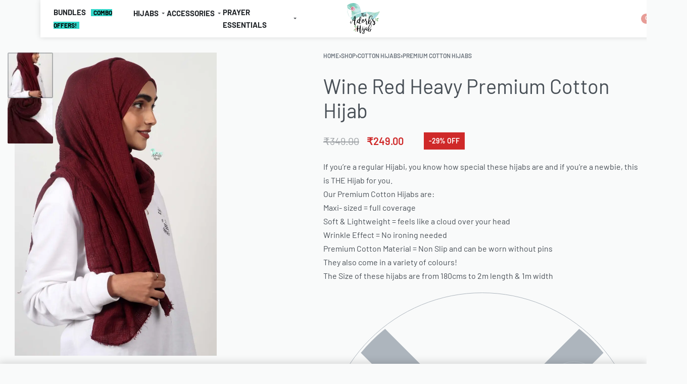

--- FILE ---
content_type: text/html; charset=UTF-8
request_url: https://thatadorbshijab.com/wine-red-heavy-premium-cotton-hijab/
body_size: 103776
content:
<!DOCTYPE html><html lang="en-US" data-df  data-container="1440" data-xl="2" data-admin-bar="0" prefix="og: https://ogp.me/ns#" class="elementor-kit-13"><head><script data-no-optimize="1">var litespeed_docref=sessionStorage.getItem("litespeed_docref");litespeed_docref&&(Object.defineProperty(document,"referrer",{get:function(){return litespeed_docref}}),sessionStorage.removeItem("litespeed_docref"));</script> <meta charset="UTF-8"><meta name="viewport" content="width=device-width, initial-scale=1"><link rel="profile" href="//gmpg.org/xfn/11"><link rel="pingback" href="https://thatadorbshijab.com/xmlrpc.php"> <script type="litespeed/javascript">window._wca=window._wca||[]</script> <title>Wine Red Heavy Premium Cotton Hijab | That Adorbs Hijab</title><meta name="description" content="If you&#039;re a regular Hijabi, you know how special these hijabs are and if you&#039;re a newbie, this is THE Hijab for you. Our Premium Cotton Hijabs are: Maxi- sized = full coverage Soft &amp; Lightweight = feels like a cloud over your head Wrinkle Effect = No ironing needed Premium Cotton Material = Non Slip and can be worn without pins They also come in a variety of colours! The Size of these hijabs are from 180cms to 2m length &amp; 1m width"/><meta name="robots" content="follow, index, max-snippet:-1, max-video-preview:-1, max-image-preview:large"/><link rel="canonical" href="https://thatadorbshijab.com/wine-red-heavy-premium-cotton-hijab/" /><meta property="og:locale" content="en_US" /><meta property="og:type" content="product" /><meta property="og:title" content="Wine Red Heavy Premium Cotton Hijab | That Adorbs Hijab" /><meta property="og:description" content="If you&#039;re a regular Hijabi, you know how special these hijabs are and if you&#039;re a newbie, this is THE Hijab for you. Our Premium Cotton Hijabs are: Maxi- sized = full coverage Soft &amp; Lightweight = feels like a cloud over your head Wrinkle Effect = No ironing needed Premium Cotton Material = Non Slip and can be worn without pins They also come in a variety of colours! The Size of these hijabs are from 180cms to 2m length &amp; 1m width" /><meta property="og:url" content="https://thatadorbshijab.com/wine-red-heavy-premium-cotton-hijab/" /><meta property="og:site_name" content="That Adorbs Hijab" /><meta property="og:updated_time" content="2023-07-21T02:39:35+05:30" /><meta property="og:image" content="https://thatadorbshijab.com/wp-content/uploads/2021/02/wine-red2-683x1024.jpg" /><meta property="og:image:secure_url" content="https://thatadorbshijab.com/wp-content/uploads/2021/02/wine-red2-683x1024.jpg" /><meta property="og:image:width" content="683" /><meta property="og:image:height" content="1024" /><meta property="og:image:alt" content="Wine Red Heavy Premium Cotton Hijab" /><meta property="og:image:type" content="image/jpeg" /><meta property="product:brand" content="Premium Cotton Hijabs" /><meta property="product:price:amount" content="249" /><meta property="product:price:currency" content="INR" /><meta name="twitter:card" content="summary_large_image" /><meta name="twitter:title" content="Wine Red Heavy Premium Cotton Hijab | That Adorbs Hijab" /><meta name="twitter:description" content="If you&#039;re a regular Hijabi, you know how special these hijabs are and if you&#039;re a newbie, this is THE Hijab for you. Our Premium Cotton Hijabs are: Maxi- sized = full coverage Soft &amp; Lightweight = feels like a cloud over your head Wrinkle Effect = No ironing needed Premium Cotton Material = Non Slip and can be worn without pins They also come in a variety of colours! The Size of these hijabs are from 180cms to 2m length &amp; 1m width" /><meta name="twitter:image" content="https://thatadorbshijab.com/wp-content/uploads/2021/02/wine-red2-683x1024.jpg" /><meta name="twitter:label1" content="Price" /><meta name="twitter:data1" content="&#8377;249.00" /><meta name="twitter:label2" content="Availability" /><meta name="twitter:data2" content="Out of stock" /> <script type="application/ld+json" class="rank-math-schema">{"@context":"https://schema.org","@graph":[{"@type":"Place","@id":"https://thatadorbshijab.com/#place","address":{"@type":"PostalAddress","streetAddress":"Khurshid Mansion, 2nd floor, ,","addressLocality":"26 nawab tank road, above Dr lahoti's clinic","addressRegion":"mazgaon docks, Mumbai","postalCode":"400010","addressCountry":"India"}},{"@type":["ClothingStore","Organization"],"@id":"https://thatadorbshijab.com/#organization","name":"That Adorbs Hijab","url":"https://thatadorbshijab.com","sameAs":["https://www.facebook.com/That.Adorbs.Hijab/"],"address":{"@type":"PostalAddress","streetAddress":"Khurshid Mansion, 2nd floor, ,","addressLocality":"26 nawab tank road, above Dr lahoti's clinic","addressRegion":"mazgaon docks, Mumbai","postalCode":"400010","addressCountry":"India"},"logo":{"@type":"ImageObject","@id":"https://thatadorbshijab.com/#logo","url":"https://thatadorbshijab.com/wp-content/uploads/2021/02/cropped-TAH-LOGO-FINAL.png","contentUrl":"https://thatadorbshijab.com/wp-content/uploads/2021/02/cropped-TAH-LOGO-FINAL.png","caption":"That Adorbs Hijab","inLanguage":"en-US","width":"500","height":"470"},"priceRange":"\u20b9150-599","openingHours":["Monday,Tuesday,Wednesday,Thursday,Friday,Saturday 11:00-19:00"],"location":{"@id":"https://thatadorbshijab.com/#place"},"image":{"@id":"https://thatadorbshijab.com/#logo"},"telephone":"9769704192"},{"@type":"WebSite","@id":"https://thatadorbshijab.com/#website","url":"https://thatadorbshijab.com","name":"That Adorbs Hijab","publisher":{"@id":"https://thatadorbshijab.com/#organization"},"inLanguage":"en-US"},{"@type":"ImageObject","@id":"https://thatadorbshijab.com/wp-content/uploads/2021/02/wine-red2.jpg","url":"https://thatadorbshijab.com/wp-content/uploads/2021/02/wine-red2.jpg","width":"1500","height":"2250","inLanguage":"en-US"},{"@type":"ItemPage","@id":"https://thatadorbshijab.com/wine-red-heavy-premium-cotton-hijab/#webpage","url":"https://thatadorbshijab.com/wine-red-heavy-premium-cotton-hijab/","name":"Wine Red Heavy Premium Cotton Hijab | That Adorbs Hijab","datePublished":"2021-02-23T18:57:27+05:30","dateModified":"2023-07-21T02:39:35+05:30","isPartOf":{"@id":"https://thatadorbshijab.com/#website"},"primaryImageOfPage":{"@id":"https://thatadorbshijab.com/wp-content/uploads/2021/02/wine-red2.jpg"},"inLanguage":"en-US"},{"@type":"Product","brand":{"@type":"Brand","name":"Premium Cotton Hijabs"},"name":"Wine Red Heavy Premium Cotton Hijab | That Adorbs Hijab","description":"If you're a regular Hijabi, you know how special these hijabs are and if you're a newbie, this is THE Hijab for you. Our Premium Cotton Hijabs are: Maxi- sized = full coverage Soft &amp; Lightweight = feels like a cloud over your head Wrinkle Effect = No ironing needed Premium Cotton Material = Non Slip and can be worn without pins They also come in a variety of colours! The Size of these hijabs are from 180cms to 2m length &amp; 1m width","sku":"0420","category":"Cotton Hijabs &gt; Premium Cotton Hijabs","mainEntityOfPage":{"@id":"https://thatadorbshijab.com/wine-red-heavy-premium-cotton-hijab/#webpage"},"image":[{"@type":"ImageObject","url":"https://thatadorbshijab.com/wp-content/uploads/2021/02/wine-red2.jpg","height":"2250","width":"1500"},{"@type":"ImageObject","url":"https://thatadorbshijab.com/wp-content/uploads/2021/02/wine-red.jpg","height":"2250","width":"1500"}],"offers":{"@type":"Offer","price":"249.00","priceCurrency":"INR","priceValidUntil":"2027-12-31","availability":"http://schema.org/OutOfStock","itemCondition":"NewCondition","url":"https://thatadorbshijab.com/wine-red-heavy-premium-cotton-hijab/","seller":{"@type":"Organization","@id":"https://thatadorbshijab.com/","name":"That Adorbs Hijab","url":"https://thatadorbshijab.com","logo":"https://thatadorbshijab.com/wp-content/uploads/2021/02/cropped-TAH-LOGO-FINAL.png"},"priceSpecification":{"price":"249","priceCurrency":"INR","valueAddedTaxIncluded":"false"}},"additionalProperty":[{"@type":"PropertyValue","name":"pa_colour","value":"Maroon"}],"@id":"https://thatadorbshijab.com/wine-red-heavy-premium-cotton-hijab/#richSnippet"}]}</script>  <script type='application/javascript'>console.log('PixelYourSite PRO version 8.6.7');</script> <link rel='dns-prefetch' href='//stats.wp.com' /><link rel='dns-prefetch' href='//www.googletagmanager.com' /><link rel='dns-prefetch' href='//jetpack.wordpress.com' /><link rel='dns-prefetch' href='//s0.wp.com' /><link rel='dns-prefetch' href='//public-api.wordpress.com' /><link rel='dns-prefetch' href='//0.gravatar.com' /><link rel='dns-prefetch' href='//1.gravatar.com' /><link rel='dns-prefetch' href='//2.gravatar.com' /><link rel="alternate" type="application/rss+xml" title="That Adorbs Hijab &raquo; Feed" href="https://thatadorbshijab.com/feed/" /><link rel="alternate" type="application/rss+xml" title="That Adorbs Hijab &raquo; Comments Feed" href="https://thatadorbshijab.com/comments/feed/" /><link rel="alternate" title="oEmbed (JSON)" type="application/json+oembed" href="https://thatadorbshijab.com/wp-json/oembed/1.0/embed?url=https%3A%2F%2Fthatadorbshijab.com%2Fwine-red-heavy-premium-cotton-hijab%2F" /><link rel="alternate" title="oEmbed (XML)" type="text/xml+oembed" href="https://thatadorbshijab.com/wp-json/oembed/1.0/embed?url=https%3A%2F%2Fthatadorbshijab.com%2Fwine-red-heavy-premium-cotton-hijab%2F&#038;format=xml" /><style id='wp-img-auto-sizes-contain-inline-css' type='text/css'>img:is([sizes=auto i],[sizes^="auto," i]){contain-intrinsic-size:3000px 1500px}
/*# sourceURL=wp-img-auto-sizes-contain-inline-css */</style><style id="litespeed-ccss">.widget_shopping_cart_content{overflow-y:auto}ol,ul{box-sizing:border-box}:root{--wp--preset--font-size--normal:16px;--wp--preset--font-size--huge:42px}.screen-reader-text{border:0;clip:rect(1px,1px,1px,1px);clip-path:inset(50%);height:1px;margin:-1px;overflow:hidden;padding:0;position:absolute;width:1px;word-wrap:normal!important}html :where(img[class*=wp-image-]){height:auto;max-width:100%}:where(figure){margin:0 0 1em}:root{--wp--preset--aspect-ratio--square:1;--wp--preset--aspect-ratio--4-3:4/3;--wp--preset--aspect-ratio--3-4:3/4;--wp--preset--aspect-ratio--3-2:3/2;--wp--preset--aspect-ratio--2-3:2/3;--wp--preset--aspect-ratio--16-9:16/9;--wp--preset--aspect-ratio--9-16:9/16;--wp--preset--color--black:#000000;--wp--preset--color--cyan-bluish-gray:#abb8c3;--wp--preset--color--white:#ffffff;--wp--preset--color--pale-pink:#f78da7;--wp--preset--color--vivid-red:#cf2e2e;--wp--preset--color--luminous-vivid-orange:#ff6900;--wp--preset--color--luminous-vivid-amber:#fcb900;--wp--preset--color--light-green-cyan:#7bdcb5;--wp--preset--color--vivid-green-cyan:#00d084;--wp--preset--color--pale-cyan-blue:#8ed1fc;--wp--preset--color--vivid-cyan-blue:#0693e3;--wp--preset--color--vivid-purple:#9b51e0;--wp--preset--gradient--vivid-cyan-blue-to-vivid-purple:linear-gradient(135deg,rgba(6,147,227,1) 0%,rgb(155,81,224) 100%);--wp--preset--gradient--light-green-cyan-to-vivid-green-cyan:linear-gradient(135deg,rgb(122,220,180) 0%,rgb(0,208,130) 100%);--wp--preset--gradient--luminous-vivid-amber-to-luminous-vivid-orange:linear-gradient(135deg,rgba(252,185,0,1) 0%,rgba(255,105,0,1) 100%);--wp--preset--gradient--luminous-vivid-orange-to-vivid-red:linear-gradient(135deg,rgba(255,105,0,1) 0%,rgb(207,46,46) 100%);--wp--preset--gradient--very-light-gray-to-cyan-bluish-gray:linear-gradient(135deg,rgb(238,238,238) 0%,rgb(169,184,195) 100%);--wp--preset--gradient--cool-to-warm-spectrum:linear-gradient(135deg,rgb(74,234,220) 0%,rgb(151,120,209) 20%,rgb(207,42,186) 40%,rgb(238,44,130) 60%,rgb(251,105,98) 80%,rgb(254,248,76) 100%);--wp--preset--gradient--blush-light-purple:linear-gradient(135deg,rgb(255,206,236) 0%,rgb(152,150,240) 100%);--wp--preset--gradient--blush-bordeaux:linear-gradient(135deg,rgb(254,205,165) 0%,rgb(254,45,45) 50%,rgb(107,0,62) 100%);--wp--preset--gradient--luminous-dusk:linear-gradient(135deg,rgb(255,203,112) 0%,rgb(199,81,192) 50%,rgb(65,88,208) 100%);--wp--preset--gradient--pale-ocean:linear-gradient(135deg,rgb(255,245,203) 0%,rgb(182,227,212) 50%,rgb(51,167,181) 100%);--wp--preset--gradient--electric-grass:linear-gradient(135deg,rgb(202,248,128) 0%,rgb(113,206,126) 100%);--wp--preset--gradient--midnight:linear-gradient(135deg,rgb(2,3,129) 0%,rgb(40,116,252) 100%);--wp--preset--font-size--small:13px;--wp--preset--font-size--medium:20px;--wp--preset--font-size--large:36px;--wp--preset--font-size--x-large:42px;--wp--preset--font-family--inter:"Inter", sans-serif;--wp--preset--font-family--cardo:Cardo;--wp--preset--spacing--20:0.44rem;--wp--preset--spacing--30:0.67rem;--wp--preset--spacing--40:1rem;--wp--preset--spacing--50:1.5rem;--wp--preset--spacing--60:2.25rem;--wp--preset--spacing--70:3.38rem;--wp--preset--spacing--80:5.06rem;--wp--preset--shadow--natural:6px 6px 9px rgba(0, 0, 0, 0.2);--wp--preset--shadow--deep:12px 12px 50px rgba(0, 0, 0, 0.4);--wp--preset--shadow--sharp:6px 6px 0px rgba(0, 0, 0, 0.2);--wp--preset--shadow--outlined:6px 6px 0px -3px rgba(255, 255, 255, 1), 6px 6px rgba(0, 0, 0, 1);--wp--preset--shadow--crisp:6px 6px 0px rgba(0, 0, 0, 1)}:root{--wvs-tick:url("data:image/svg+xml;utf8,%3Csvg filter='drop-shadow(0px 0px 2px rgb(0 0 0 / .8))' xmlns='http://www.w3.org/2000/svg' viewBox='0 0 30 30'%3E%3Cpath fill='none' stroke='%23ffffff' stroke-linecap='round' stroke-linejoin='round' stroke-width='4' d='M4 16L11 23 27 7'/%3E%3C/svg%3E");--wvs-cross:url("data:image/svg+xml;utf8,%3Csvg filter='drop-shadow(0px 0px 5px rgb(255 255 255 / .6))' xmlns='http://www.w3.org/2000/svg' width='72px' height='72px' viewBox='0 0 24 24'%3E%3Cpath fill='none' stroke='%23ff0000' stroke-linecap='round' stroke-width='0.6' d='M5 5L19 19M19 5L5 19'/%3E%3C/svg%3E");--wvs-single-product-item-width:30px;--wvs-single-product-item-height:30px;--wvs-single-product-item-font-size:16px}.wcpr-stars-count{padding-left:20px;font-size:10px;width:-webkit-fill-available;width:-moz-available}.wcpr-stars-count .wcpr-row{display:flex;font-size:14px;width:100%;height:22px;align-items:center;justify-content:space-between}.wcpr-stars-count .wcpr-row>div{vertical-align:middle;font-size:0;display:inline-block;text-align:center;box-sizing:border-box;padding:0}.wcpr-stars-count .wcpr-row .wcpr-col-rank-count{width:50px;white-space:nowrap;font-size:inherit}.wcpr-stars-count .wcpr-row .wcpr-col-process{max-width:calc(100% - 50px - 6.6em);width:100%;font-size:inherit}.wcpr-stars-count .wcpr-row .wcpr-col-star{width:5.5em;font-size:inherit}.wcpr-stars-count .wcpr-row .wcpr-col-star .star-rating{width:100%;font-size:inherit;float:left}.wcpr-stars-count .wcpr-row .wcpr-col-star .star-rating:before,.wcpr-stars-count .wcpr-row .wcpr-col-star:before{color:#ffb600;opacity:.3!important}.wcpr-stars-count .wcpr-row .wcpr-col-star .star-rating span:before,.wcpr-stars-count .wcpr-row .wcpr-col-star span:before{color:#ffb600}.wcpr-stars-count .wcpr-row .wcpr-col-number{width:16px;display:none}.rate-percent-bg .rate-percent-bg-1{position:absolute;text-align:center;width:100%;color:#fff;z-index:2}.rate-percent-bg .rate-percent{height:100%;position:absolute;top:0;left:0;z-index:1;border-radius:3px}.rate-percent-bg{position:relative;height:6px;background-color:rgb(0 0 0/.1);display:inline-block;width:100%;vertical-align:middle;font-size:0;border-radius:3px;overflow:hidden}.wcpr-modal-light-box,.wcpr-modal-light-box *{box-sizing:border-box}.wcpr-col-star .star-rating span:before,.wcpr-col-star .star-rating:before{font-size:inherit;letter-spacing:1px!important}.wcpr-overall-rating-and-rating-count{width:100%;padding-bottom:30px}.wcpr-filter-container{padding:0;margin:20px 0;text-align:center;justify-content:center;flex-wrap:wrap;position:relative}.wcpr-filter-container .wcpr-filter-overlay{position:absolute;top:0;left:0;right:0;bottom:0;background:rgb(255 255 255/.7);z-index:100;display:none}.wcpr-filter-container .wcpr-filter-button{-webkit-border-radius:3px;-moz-border-radius:3px;border-radius:2px;padding:10px 15px!important;display:inline-block;margin:10px 5px!important;font-size:15px;font-weight:300;line-height:1;color:#fff;background-color:rgb(0 0 0/.5);border:1px solid}.wcpr-filter-container .wcpr-filter-button.wcpr-active{background-color:#000}.wcpr-filter-button.wcpr-filter-button-images:before{font-family:"woocommerce-photo-reviews";content:""}.wcpr-filter-button:before{margin:0 5px 0 0!important;font-size:inherit!important}.wcpr-filter-container ul.wcpr-filter-button-ul{list-style-type:none;position:absolute;z-index:999;margin:10px 0 0;left:-1px;padding:0;display:none}.wcpr-filter-button-wrap{position:relative;display:inline-block;width:125px}li.wcpr-filter-button-li{margin:0!important;display:inline-block}.wcpr-filter-container li.wcpr-filter-button-li a{margin:0!important;width:125px!important}@media screen and (max-width:680px){.wcpr-stars-count{margin:0;padding:0}}.wcpr-filter-container{border:1px solid #e5e5e5}.wcpr-filter-container .wcpr-filter-button{border:1px solid #e5e5e5}.star-rating:before,.star-rating span:before{color:#ffd700!important}.rate-percent{background-color:#96588a}.wcpr-modal-light-box,.wcpr-modal-light-box *{box-sizing:border-box!important}.wcpr-stars-count .star-rating span:before,.wcpr-stars-count .star-rating:before{color:#ffb600}.wcpr-stars-count .star-rating:before{opacity:.3!important}#reviews-content-left,#reviews-content-right{z-index:9920;max-height:550px;display:flex}#reviews-content-right{position:relative}.wcpr-modal-light-box{display:none;width:100%;height:100%;position:fixed;top:0;left:0;z-index:9911;transform:translate3d(0,0,0)}.wcpr-modal-light-box-wrapper{position:absolute;top:0;right:0;left:0;bottom:0;z-index:99999;text-align:center;display:flex;justify-content:center;align-items:center}.wcpr-modal-light-box .wcpr-overlay{position:absolute;top:0;right:0;bottom:0;left:0;z-index:9915;background-color:rgb(55 55 55/.9)}.wcpr-modal-light-box .wcpr-modal-wrap-container .wcpr-close{position:absolute;top:-50px;right:-50px;font-size:35px;color:#fff;line-height:35px;padding:5px;z-index:9922}.wcpr-modal-light-box .wcpr-modal-wrap-container .wcpr-close:before{font-family:"woocommerce-photo-reviews";content:""}.wcpr-modal-wrap-container .wcpr-next,.wcpr-modal-wrap-container .wcpr-prev{position:absolute;top:45%;width:auto;padding:22px 7px;margin-top:-50px;color:#fff;font-size:35px;z-index:9922}.wcpr-modal-wrap-container .wcpr-next{right:-49px;border-radius:3px 0 0 3px}.wcpr-modal-wrap-container .wcpr-next:before{font-family:"woocommerce-photo-reviews";content:""}.wcpr-modal-wrap-container .wcpr-prev{left:-49px;border-radius:3px 0 0 3px}.wcpr-modal-wrap-container .wcpr-prev:before{font-family:"woocommerce-photo-reviews";content:""}#reviews-content-left,.wcpr-modal-wrap{box-sizing:border-box;vertical-align:middle}.wcpr-modal-wrap{max-width:1000px;z-index:9999;display:flex;width:100%;text-align:left;border-radius:2px;font-size:0;line-height:1.5;background-color:#fefefe;min-height:100px}#reviews-content-left{height:auto;text-align:center;margin:auto;padding:0;border-radius:2px 0 0 2px;width:50%;position:relative;flex-direction:column}#reviews-content-left #reviews-content-left-modal{width:100%;flex-direction:row;display:flex;font-size:0;text-align:center;align-items:center;justify-content:space-evenly}#reviews-content-left-main{max-height:500px;width:100%;display:flex;align-items:center;justify-content:center;height:100%}.wcpr-modal-wrap{position:relative}#reviews-content-right{margin:0;width:45%;height:auto;border-radius:0 2px 2px 0;vertical-align:top;padding:0;font-size:14px;color:#000;flex-wrap:wrap;background-color:inherit}#reviews-content-right .reviews-content-right-meta{margin:0 30px 20px;width:100%;height:auto;border-radius:2px;display:inline-block;background-color:inherit}@media (min-width:600px){#reviews-content-right{overflow:auto}}@media (max-width:600px){.wcpr-modal-light-box-wrapper{display:flex;justify-content:center;align-items:center}.wcpr-modal-light-box-wrapper:before{height:0!important}.wcpr-modal-light-box .wcpr-modal-light-box-wrapper .wcpr-modal-wrap #reviews-content-right{width:100%;max-height:unset}.wcpr-modal-light-box .wcpr-modal-light-box-wrapper .wcpr-modal-wrap #reviews-content-left #reviews-content-left-modal{position:unset;width:100%;display:flex;justify-content:space-evenly;align-items:center;flex-direction:row}.wcpr-modal-light-box .wcpr-modal-light-box-wrapper .wcpr-modal-wrap #reviews-content-left #reviews-content-left-main{width:100%!important}.wcpr-modal-light-box .wcpr-modal-light-box-wrapper .wcpr-close{top:-40px;right:-35px;font-size:25px}.wcpr-modal-light-box .wcpr-modal-light-box-wrapper .wcpr-modal-wrap #reviews-content-left{width:100%;display:flex;flex-wrap:wrap;gap:10px;padding:0!important}.wcpr-modal-light-box .wcpr-modal-light-box-wrapper .wcpr-modal-wrap{display:flex;flex-wrap:wrap;overflow:auto}.wcpr-modal-light-box .wcpr-modal-wrap-container .wcpr-close{right:-20px}#reviews-content-right .reviews-content-right-meta,#reviews-content-right .wcpr-single-product-summary{margin:0 20px 20px}}.wcpr-modal-light-box .wcpr-modal-wrap-container{display:flex;justify-content:center;position:relative;max-width:1000px;max-height:80%;width:80%}.wcpr-single-product-summary{display:block;margin:0 30px;width:100%;padding:20px 0}#wcpr-modal-wrap{background-color:}#reviews-content-right,#reviews-content-right>.reviews-content-right-meta{color:}.nsl-container{margin-top:1.8rem}:focus{outline:0}button::-moz-focus-inner{padding:0;border:0}.ekit-wid-con .ekit-review-card--date,.ekit-wid-con .ekit-review-card--desc{grid-area:date}.ekit-wid-con .ekit-review-card--image{width:60px;height:60px;grid-area:thumbnail;min-width:60px;border-radius:50%;background-color:#eae9f7;display:-webkit-box;display:-ms-flexbox;display:flex;-webkit-box-pack:center;-ms-flex-pack:center;justify-content:center;-webkit-box-align:center;-ms-flex-align:center;align-items:center;padding:1rem;position:relative}.ekit-wid-con .ekit-review-card--thumbnail{grid-area:thumbnail;padding-right:1rem}.ekit-wid-con .ekit-review-card--name{grid-area:name;font-size:14px;font-weight:700;margin:0 0 .25rem 0}.ekit-wid-con .ekit-review-card--stars{grid-area:stars;color:#f4be28;font-size:13px;line-height:20px}.ekit-wid-con .ekit-review-card--comment{grid-area:comment;font-size:16px;line-height:22px;font-weight:400;color:#32323d}.ekit-wid-con .ekit-review-card--actions{grid-area:actions}.ekit-wid-con .ekit-review-card--posted-on{display:-webkit-box;display:-ms-flexbox;display:flex;grid-area:posted-on}.elementor-screen-only,.screen-reader-text{height:1px;margin:-1px;overflow:hidden;padding:0;position:absolute;top:-10000em;width:1px;clip:rect(0,0,0,0);border:0}.elementor-clearfix:after{clear:both;content:"";display:block;height:0;width:0}.elementor *,.elementor :after,.elementor :before{box-sizing:border-box}.elementor a{box-shadow:none;text-decoration:none}.elementor img{border:none;border-radius:0;box-shadow:none;height:auto;max-width:100%}.elementor-widget-wrap .elementor-element.elementor-widget__width-auto{max-width:100%}.elementor-element{--flex-direction:initial;--flex-wrap:initial;--justify-content:initial;--align-items:initial;--align-content:initial;--gap:initial;--flex-basis:initial;--flex-grow:initial;--flex-shrink:initial;--order:initial;--align-self:initial;align-self:var(--align-self);flex-basis:var(--flex-basis);flex-grow:var(--flex-grow);flex-shrink:var(--flex-shrink);order:var(--order)}.elementor-element:where(.e-con-full,.elementor-widget){align-content:var(--align-content);align-items:var(--align-items);flex-direction:var(--flex-direction);flex-wrap:var(--flex-wrap);gap:var(--row-gap) var(--column-gap);justify-content:var(--justify-content)}@media (max-width:767px){.elementor-mobile-align-center{text-align:center}}:root{--page-title-display:block}h1.entry-title{display:var(--page-title-display)}.elementor-section{position:relative}.elementor-section .elementor-container{display:flex;margin-left:auto;margin-right:auto;position:relative}@media (max-width:1024px){.elementor-section .elementor-container{flex-wrap:wrap}}.elementor-section.elementor-section-boxed>.elementor-container{max-width:1140px}.elementor-section.elementor-section-items-middle>.elementor-container{align-items:center}.elementor-widget-wrap{align-content:flex-start;flex-wrap:wrap;position:relative;width:100%}.elementor:not(.elementor-bc-flex-widget) .elementor-widget-wrap{display:flex}.elementor-widget-wrap>.elementor-element{width:100%}.elementor-widget{position:relative}.elementor-widget:not(:last-child){margin-bottom:var(--kit-widget-spacing,20px)}.elementor-widget:not(:last-child).elementor-widget__width-auto{margin-bottom:0}.elementor-column{display:flex;min-height:1px;position:relative}.elementor-column-gap-narrow>.elementor-column>.elementor-element-populated{padding:5px}.elementor-column-gap-default>.elementor-column>.elementor-element-populated{padding:10px}@media (min-width:768px){.elementor-column.elementor-col-25{width:25%}.elementor-column.elementor-col-33{width:33.333%}.elementor-column.elementor-col-50{width:50%}.elementor-column.elementor-col-100{width:100%}}@media (max-width:767px){.elementor-column{width:100%}}@media (prefers-reduced-motion:no-preference){html{scroll-behavior:smooth}}.elementor-heading-title{line-height:1;margin:0;padding:0}.elementor-button{background-color:#69727d;border-radius:3px;color:#fff;display:inline-block;font-size:15px;line-height:1;padding:12px 24px;fill:#fff;text-align:center}.elementor-button:visited{color:#fff}.elementor-button-content-wrapper{display:flex;flex-direction:row;gap:5px;justify-content:center}.elementor-button-text{display:inline-block}.elementor-button.elementor-size-md{border-radius:4px;font-size:16px;padding:15px 30px}.elementor-button span{text-decoration:inherit}@media (max-width:767px){.elementor .elementor-hidden-mobile{display:none}}@media (min-width:768px) and (max-width:1024px){.elementor .elementor-hidden-tablet{display:none}}@media (min-width:1025px) and (max-width:99999px){.elementor .elementor-hidden-desktop{display:none}}:root{--zero-px:0px;--primary-ff:"Helvetica Neue",Helvetica,Arial,sans-serif;--secondary-ff:var(--primary-ff);--body-font-family:var(--primary-ff);--body-font-size:15px;--font-weight-bold:600;--h-text-transform:uppercase;--system-font:-apple-system,BlinkMacSystemFont,"Segoe UI",Roboto,"Helvetica Neue",Arial,"Noto Sans",sans-serif,"Apple Color Emoji","Segoe UI Emoji","Segoe UI Symbol","Noto Color Emoji";--h1-font-size:2rem;--h2-font-size:1.5rem;--h3-font-size:1.25rem;--h4-font-size:1rem;--body-bg-color:HSL(var(--neutral-0));--body-color:HSL(var(--neutral-7));--link-color:HSL(var(--neutral-10));--accent-color:HSL(var(--neutral-8));--accent-text-color:HSL(var(--neutral-0));--header-default--height:150px;--container-max-width:1440px;--half-gutter-size:15px;--main-gutter-size:var(--half-gutter-size);--content-padding-top:3.125rem;--content-padding-bottom:5.625rem;--admin-bar:46px;--site-width:100vw;--sidebar-size:27%;--sidebar-margin:2%;--neutral-hue:210;--neutral-0:var(--neutral-hue),var(--nst, 0%),100%;--neutral-1:var(--neutral-hue),var(--nst, 17%),98%;--neutral-2:var(--neutral-hue),var(--nst, 16%),93%;--neutral-3:var(--neutral-hue),var(--nst, 14%),89%;--neutral-4:var(--neutral-hue),var(--nst, 14%),83%;--neutral-5:var(--neutral-hue),var(--nst, 11%),71%;--neutral-6:var(--neutral-hue),var(--nst, 7%),46%;--neutral-7:var(--neutral-hue),var(--nst, 9%),31%;--neutral-8:var(--neutral-hue),var(--nst, 10%),23%;--neutral-9:var(--neutral-hue),var(--nst, 11%),15%;--neutral-10:var(--neutral-hue),var(--nst, 0%),0%}@media (min-width:1025px){:root{--site-width:calc(100vw - var(--scrollbar-width, 0px))}}@media (min-width:1025px) and (max-width:1440px) and (min-height:480px) and (max-height:768px){:root{--full-vp-height:780px}}:root[data-admin-bar="0"]{--admin-bar:var(--zero-px)}@media (min-width:768px){:root{--body-font-size:16px;--h1-font-size:3rem;--h2-font-size:2rem;--h3-font-size:1.5rem;--h4-font-size:1.25rem;--admin-bar:32px}}@media (max-width:1024px){:root{--sidebar-size:38%;--sidebar-margin:0%}}*,::after,::before{box-sizing:border-box}html{-webkit-text-size-adjust:100%;font-size:var(--body-font-size,16px)}body{margin:0;font-family:var(--body-font-family);font-size:var(--body-font-size);font-weight:var(--body-font-weight,400);line-height:var(--body-line-height,1.7);color:var(--body-color);text-align:start;background-color:var(--body-bg-color);background-image:var(--body-bg-image,none);background-repeat:var(--body-bg-repeat,repeat);background-attachment:var(--body-bg-attachment,scroll);background-position:var(--body-bg-posx,50%) var(--body-bg-posy,50%);background-size:var(--body-bg-size,auto);overflow-y:scroll}h1,h2,h4{margin-top:0;margin-bottom:1.375rem;text-rendering:optimizeSpeed;word-break:break-word;font-family:inherit;font-weight:var(--font-weight-bold);line-height:1.2;color:inherit}h1{font-size:var(--h1-font-size)}h2{font-size:var(--h2-font-size)}h4{font-size:var(--h4-font-size)}p{margin-top:0;margin-bottom:var(--paragraph-spacing,1.25rem)}b,strong{font-weight:var(--font-weight-bold)}a{color:var(--link-color);text-decoration:none}figure{margin:0 0 1rem}img,svg{vertical-align:middle}form{margin-bottom:0}label{display:inline-block;margin-bottom:.5rem}button{border-radius:0}button,input{margin:0;font-family:inherit;line-height:inherit;font-size:1em;vertical-align:baseline}button,input{overflow:visible}[type=submit],button{-webkit-appearance:button}input[type=email],input[type=password],input[type=search],input[type=text]{outline:0;display:block;width:100%;height:var(--inp-h,calc(2.5625rem + 2px));padding:var(--inp-p,.625rem .8125rem);font-size:var(--inp-fz,.875rem);font-weight:var(--inp-fw,400);line-height:var(--inp-lh,1.5);color:var(--inp-c,HSL(var(--neutral-7)));background-color:var(--inp-bgc,HSL(var(--neutral-0)));background-clip:padding-box;border:var(--inp-bw,1px) var(--inp-bs,solid) var(--inp-bc,HSL(var(--neutral-4)));border-radius:var(--inp-br,2px)}input[type=checkbox]{margin-right:.375rem}[type=search]{-webkit-appearance:none}[type=search]::-webkit-search-decoration{-webkit-appearance:none}ul ul{margin-bottom:0}ol,ul{margin:1.25rem 0;padding:0 0 0 1.875rem}ul li ul{list-style-type:circle}nav ul{list-style:none;list-style-image:none}li>ul{margin:0}.btn,button,button[type=submit]{display:var(--btn-dsp,inline-flex);border-radius:var(--btn-br,initial);display:inline-flex;align-items:center;justify-content:center;font-weight:var(--font-weight-bold);color:var(--body-color);text-align:center;vertical-align:middle;background-color:#fff0;border:1px solid #fff0;padding:0;font-size:1rem;line-height:1.5}.rey-siteWrapper{position:relative;min-height:calc(100vh - var(--admin-bar));overflow:var(--site-wrapper-overflow,hidden)}@media (min-width:1025px){.rey-siteWrapper{padding-top:var(--page-padding-top,var(--zero-px));padding-right:var(--page-padding-right,var(--zero-px));padding-bottom:var(--page-padding-bottom,var(--zero-px));padding-left:var(--page-padding-left,var(--zero-px))}}.rey-siteContainer{padding-top:1.875rem;padding-bottom:3.125rem;padding-right:var(--main-gutter-size);padding-left:var(--main-gutter-size);width:100%;margin-right:auto;margin-left:auto;max-width:var(--container-max-width)}@media (min-width:1025px){[data-xl="2"] .rey-siteContainer{padding-top:var(--content-padding-top);padding-bottom:var(--content-padding-bottom);padding-right:calc(var(--content-padding-right,0px) + var(--main-gutter-size));padding-left:calc(var(--content-padding-left,0px) + var(--main-gutter-size))}}.rey-siteRow{display:flex;flex-wrap:wrap}.rey-siteMain{position:relative;width:100%;flex:0 1 100%;max-width:100%}.screen-reader-text{clip:rect(1px,1px,1px,1px);position:absolute!important;height:1px;width:1px;overflow:hidden}[data-lazy-hidden]{display:none}[data-transparent]{opacity:0}[data-abs]{--i-pos:absolute;position:absolute;top:0;left:0;z-index:0}.btn:is(.btn-primary,.btn-secondary,.btn-primary-outline,.btn-secondary-outline,.btn-simple,.btn-line,.btn-line-active,.btn-dash,.btn-dash-line,.btn-underline-1,.btn-underline-2),:is(.elementor-button-primary,.elementor-button-secondary,.elementor-button-primary-outline,.elementor-button-secondary-outline,.elementor-button-simple,.elementor-button-underline-hover,.elementor-button-underline,.elementor-button-dashed,.elementor-button-underline-1,.elementor-button-underline-2) .elementor-button{position:var(--btn-pos,relative);display:var(--btn-dsp,inline-flex);font-size:var(--btn-font-size,15px);font-weight:var(--btn-fw,600);color:var(--btn-color,var(--link-color));background-color:var(--btn-bg-color,transparent);text-transform:var(--btn-ttr,initial);letter-spacing:var(--btn-lts,initial);border:var(--btn-bd-w,0) var(--btn-bs-s,solid) var(--btn-bd-c,transparent);padding:var(--btn-padding,0);line-height:var(--btn-lh,1);border-radius:var(--btn-br,0);text-decoration:var(--btn-td,none);text-align:center;align-items:center;justify-content:center}.btn.btn-primary{--btn-color:var(--accent-text-color);--btn-bg-color:var(--accent-color);--btn-padding:0.75em 1.25em;--btn-bd-w:1px;--btn-lh:var(--btn-fw, 400);--btn-lh:1.2;--btn-br:2px}.btn.btn-secondary{--btn-color:var(--accent-text-color);--btn-bg-color:var(--accent-color);--btn-padding:0.75em 1.25em;--btn-bd-w:1px;--btn-lh:var(--btn-fw, 400);--btn-lh:1.2;--btn-br:2px;--btn-color:HSL(var(--neutral-8));--btn-bg-color:HSL(var(--neutral-2))}.elementor-button-primary-outline .elementor-button{--btn-color:var(--accent-color);--btn-bg-color:transparent;--btn-br:2px;--btn-bd-c:currentColor;--btn-bd-w:1px;--btn-padding:0.75em 1.25em;--btn-fw:400;--btn-lh:1.2;--btn-ttr:uppercase}:is(.elementor-button-primary-outline,.elementor-button-secondary-outline) .elementor-button{--btn-bd-w:1px;--btn-bs-s:solid}.btn.btn-line{--btn-ttr:uppercase;--btn-color:currentColor;position:relative;--btn-padding:0 0 5px}.btn.btn-line:after{content:"";position:absolute;display:block;opacity:var(--btn-line-o,1);width:var(--btn-line-w,100%);height:var(--btn-line-size,2px);bottom:var(--btn-line-b,0);top:var(--btn-line-t,initial);background-color:var(--btn-line-bgc,currentColor);transform:var(--btn-line-tr,scaleX(0));transform-origin:center var(--btn-line-to-x,right);right:var(--btn-line-r,initial);inset-inline-start:var(--btn-line-l,initial)}.btn.btn-line-active,.elementor-button-underline .elementor-button{--btn-line-tr:scaleX(1)}.btn.btn-line-active,.elementor-button-underline .elementor-button{--btn-ttr:uppercase;--btn-color:currentColor;position:relative;--btn-padding:0 0 5px}.btn.btn-line-active:after,.elementor-button-underline .elementor-button:after{content:"";position:absolute;display:block;opacity:var(--btn-line-o,1);width:var(--btn-line-w,100%);height:var(--btn-line-size,2px);bottom:var(--btn-line-b,0);top:var(--btn-line-t,initial);background-color:var(--btn-line-bgc,currentColor);transform:var(--btn-line-tr,scaleX(0));transform-origin:center var(--btn-line-to-x,right);right:var(--btn-line-r,initial);inset-inline-start:var(--btn-line-l,initial)}.btn:is(.btn-primary,.btn-secondary,.btn-primary-outline,.btn-secondary-outline,.btn-simple,.btn-line,.btn-line-active){--btn-font-size:0.8125rem}.btn-line+.btn-line{margin-left:.9375rem}.rey-siteHeader{position:var(--hdr-p,relative);top:var(--hdr-t,initial);color:var(--header-text-color,HSL(var(--neutral-9)));background-color:var(--header-bgcolor,transparent);box-shadow:var(--hdr-bs,initial)}.rey-headerIcon{margin-inline-start:var(--hi-m,initial)}@media (max-width:767px){.rey-headerIcon svg{overflow:visible}}.rey-headerIcon-btn{font-size:var(--hib-fz,.875rem);display:var(--hib-d,flex);text-transform:var(--hib-ttr,uppercase);color:var(--hib-c,inherit);position:var(--hib-p,relative);flex-wrap:var(--hib-fw,initial);z-index:var(--hib-z,initial)}.rey-headerIcon-icon{position:relative;font-size:var(--icon-size,1.25rem);display:var(--hicon-d,block)}.rey-headerIcon-icon .rey-icon{font-size:inherit;display:var(--hibi-d,block)}.rey-headerIcon-counter{--loader-d:none;font-family:var(--system-font,sans-serif);font-size:var(--hibtc-fz,8px);line-height:1;position:relative;top:var(--hibtc-t,initial);display:inline-flex;align-items:center;justify-content:center;align-self:var(--hibtc-as,initial)}.rey-icon,:is(.rey-wicon,.rey-arrowSvg) svg{font-size:var(--i-fz,1rem);height:1em;width:1em;display:var(--i-ds,inline-block);fill:currentColor;position:var(--i-pos,relative);vertical-align:middle;top:var(--i-top,initial);transform:var(--i-tr,initial)}.btn .rey-icon,button .rey-icon{--i-fz:1em}.rey-arrowSvg{--i-fz:1.875rem;--i-top:0;--i-trs:transform 0.3s var(--easeoutcubic, ease-out);display:inline-flex;align-items:center;justify-content:center;transform:var(--i-arr-tr,initial)}.ltr .rey-arrowSvg--left{--i-arr-tr:rotate(180deg)}.rey-siteLogo a{display:block}.rey-siteLogo .custom-logo{display:var(--logo-ds,inline-block);height:auto;width:var(--logo--width,auto);max-width:var(--logo--max-width,150px);min-width:var(--logo--min-width,40px);max-height:var(--logo--max-height,initial)}.rey-siteLogo .custom-logo:not(:only-of-type){display:none}@media (min-width:1025px){.rey-siteLogo .custom-logo:not(:only-of-type){display:inline-block}.rey-siteLogo .rey-mobileLogo{display:none}}.rey-mainNavigation-mobileBtn{display:var(--nav-breakpoint-mobile,none);background-color:var(--nav-mobile-btn--bg-color,transparent);margin-left:var(--hbg-ml,initial);margin-right:var(--hbg-mr,initial)}.rey-mainNavigation-mobileBtn .rey-icon-close{--stroke-width:16px;opacity:0;position:absolute;top:calc(50% - .5em);left:calc(50% - .5em);transform:rotate(45deg);font-size:.8em}.rey-mainNavigation{--logo-mb:0.9375rem;position:relative;flex-grow:var(--nav-fg,initial);padding-left:var(--nav-pl,initial);padding-right:var(--nav-pr,initial)}.rey-mainMenu{list-style:none;margin:0;padding:0}.rey-mainMenu a{text-decoration:none}.rey-mainMenu>.menu-item>a{position:relative;color:inherit;display:inline-block;padding:0;font-size:.875rem;font-weight:500}.rey-mainMenu .menu-item-has-children{--padding-factor:1.5;--distance-factor:0.55;--indicator-distance:Max( var(--indicator-padding, 12px), 16px );position:relative}.rey-mainMenu .depth--0>.sub-menu{display:none}.rey-mainNavigation.rey-mainNavigation--desktop{display:var(--nav-breakpoint-desktop,flex)}.rey-mainMenu--desktop{display:inline-flex;gap:calc(var(--header-nav-x-spacing,1rem)*2)}.rey-mainMenu--desktop .menu-item-has-children>a>span{position:relative;display:inline-block}.rey-mainNavigation--mobile{display:none}.rey-siteHeader:is(.header-pos--absolute,.header-pos--fixed){left:0;z-index:990;width:100%}.rey-siteHeader:is(.header-pos--absolute,.header-pos--fixed)+.rey-siteHeader-helper{height:var(--header-default--height)}.rey-siteHeader.header-pos--fixed{--hdr-p:fixed;--hdr-t:var(--admin-bar)}.rey-breadcrumbs{font-size:var(--breadcrumbs-fz,.875rem);margin:var(--breadcrumbs-m,1.25rem 0);padding:0;display:-webkit-box;display:-ms-flexbox;display:flex;-webkit-box-align:center;-ms-flex-align:center;align-items:center;-ms-flex-wrap:wrap;flex-wrap:wrap;gap:1em}.rey-breadcrumbs-item,.rey-breadcrumbs-del{margin:0}.single-product .rey-breadcrumbs-del:nth-last-of-type(1){display:none}.single-product .rey-breadcrumbs-del:nth-last-of-type(1)+.rey-breadcrumbs-item{display:none}:root{--woocommerce-summary-size:36%;--woocommerce-products-gutter:15px;--woocommerce-products-gutter-topFactor:1.3;--woocommerce-discount-color:var(--colors-red);--woocommerce-swatches-width:15px;--woocommerce-swatches-height:15px;--woocommerce-swatches-padding:1px;--woocommerce-grid-columns:4;--woocommerce-gallery-thumbs-size:90px;--woocommerce-fullscreen-top-padding:calc(90px + var(--content-padding-top));--header-cart-width:var(--side-panels-mobile-width, 100vw);--woocommerce-form-comp-heights:40px;--woocommerce-product-thumbs-radius:0px;--woocommerce-product-img-radius:0px}@media (min-width:768px) and (max-width:1024px){:root{--woocommerce-grid-columns:3}}@media (max-width:767px){:root{--woocommerce-grid-columns:2}}@media (min-width:768px){:root{--woocommerce-products-gutter:30px;--header-cart-width:470px}}@media (min-width:1025px){:root{--woocommerce-form-comp-heights:45px;--woocommerce-products-gutter-topFactor:1.6}}.woocommerce img{height:auto;max-width:100%}@media (min-width:768px){.woocommerce .rey-siteContainer{--sidebar-size:var(--woocommerce-sidebar-size, 16%);--sidebar-margin:var(--woocommerce-sidebar-margin, 2%)}}.pswp{display:none}.woocommerce .wcpr-overall-rating-and-rating-count{--wpr-st-color:HSL(var(--neutral-9));width:calc(100% - var(--wpr-st-top-size));margin-bottom:3rem;padding-bottom:0}.woocommerce .wcpr-overall-rating-and-rating-count .wcpr-stars-count{padding-left:0;padding-right:0}.woocommerce .wcpr-overall-rating-and-rating-count .wcpr-col-star{-webkit-box-ordinal-group:1;-ms-flex-order:0;order:0;width:auto}.woocommerce .wcpr-overall-rating-and-rating-count .wcpr-col-star .star-rating{font-size:var(--star-rating-size,11px);color:var(--wpr-st-color)!important;--star-rating-spacing:6px;--star-rating-size:13px}.woocommerce .wcpr-overall-rating-and-rating-count .wcpr-col-rank-count{-webkit-box-ordinal-group:2;-ms-flex-order:1;order:1;width:auto;-ms-flex-preferred-size:50px;flex-basis:50px;padding-right:5px;font-weight:600;font-size:12px;text-align:center}.woocommerce .wcpr-overall-rating-and-rating-count .wcpr-col-process{-webkit-box-ordinal-group:3;-ms-flex-order:2;order:2;max-width:none;width:auto;-webkit-box-flex:1;-ms-flex:1 1 auto;flex:1 1 auto}.woocommerce .wcpr-overall-rating-and-rating-count .rate-percent-bg{background-color:HSL(var(--neutral-2));height:8px;border-radius:0}.woocommerce .wcpr-overall-rating-and-rating-count .rate-percent{background-color:var(--wpr-st-color);border-radius:0}.woocommerce .wcpr-filter-container{width:100%;border:none;border-bottom:1px solid HSL(var(--neutral-3));margin-top:0;margin-bottom:3rem;display:-webkit-box;display:-ms-flexbox;display:flex;-webkit-box-pack:start;-ms-flex-pack:start;justify-content:flex-start}.woocommerce .wcpr-filter-container .wcpr-filter-button{border:0;background-color:var(--body-bg-color);padding:1.2em 2.2em!important;margin:0!important;text-transform:uppercase;font-size:12px;font-weight:600;text-decoration:none;border:1px solid HSL(var(--neutral-3));border-bottom:none;color:HSL(var(--neutral-6));border-radius:0}.woocommerce .wcpr-filter-container .wcpr-filter-button.wcpr-active{margin-bottom:-1px!important}.woocommerce .wcpr-filter-container>.wcpr-filter-button{width:auto;padding:1.6em 2.2em!important;margin-left:1em!important;border-top-left-radius:2px;border-top-right-radius:2px}.woocommerce .wcpr-filter-container li.wcpr-filter-button-li a{margin:0!important;width:185px!important;text-align:start}.woocommerce .wcpr-filter-container li.wcpr-filter-button-li:last-child a{border-bottom:1px solid HSL(var(--neutral-3))}.woocommerce .wcpr-modal-wrap-container .wcpr-close{top:-40px;right:-40px;font-size:16px;line-height:1}.woocommerce .wcpr-modal-wrap-container .wcpr-prev,.woocommerce .wcpr-modal-wrap-container .wcpr-next{font-size:25px}.woocommerce #reviews-content-left{margin:0;padding:1.5625rem}.woocommerce #reviews-content-left #reviews-content-left-main{margin-bottom:1.5625rem}.woocommerce #reviews-content-left #reviews-content-left-modal{padding:0;-webkit-box-pack:end;-ms-flex-pack:end;justify-content:flex-end}.single-product .rey-siteContainer{--default-top-pdp:var(--main-gutter-size);padding-top:var(--woocommerce-pdp-top,var(--default-top-pdp))}@media (min-width:1025px){.single-product .rey-siteContainer{--default-top-pdp:calc(var(--main-gutter-size) * 2)}}div.product{position:relative}div.product div.summary{position:relative;width:100%;margin-bottom:var(--woocommerce-summary-mb,50px);-ms-flex-item-align:var(--woocommerce-summary-align-self,initial);align-self:var(--woocommerce-summary-align-self,initial);background-color:var(--woocommerce-summary-bgcolor,transparent);padding:var(--woocommerce-summary-padding,0);-webkit-box-flex:0;-ms-flex:0 0 100%;flex:0 0 100%;max-width:100%}@media (min-width:1025px){div.product div.summary{-webkit-box-flex:0;-ms-flex:0 0 var(--woocommerce-summary-size);flex:0 0 var(--woocommerce-summary-size);max-width:var(--woocommerce-summary-size)}}@media (min-width:1025px){.rey-productSummary{display:-webkit-box;display:-ms-flexbox;display:flex;-webkit-box-pack:justify;-ms-flex-pack:justify;justify-content:space-between}}.rey-innerSummary{position:relative}@media (min-width:768px){.single-skin--default .rey-siteContainer{--sidebar-size:var(--woocommerce-pp-sidebar-size, 16%);--sidebar-margin:var(--woocommerce-pp-sidebar-margin, 2%)}}.pdp--default.rey-product{--woocommerce-summary-align-self:flex-start}@media (min-width:1025px){.pdp--default .rey-breadcrumbs+.rey-postNav{position:absolute;top:0;inset-inline-end:0}}.elementor[data-disable-padding] :is(.elementor-top-section,.e-con){--main-gutter-size:0px}.elementor-widget-image :is(.elementor-widget-container,.elementor-image)>a{display:block}.elementor-heading-title{padding:0;margin:0;line-height:1}.elementor-button{font-weight:var(--btn-fw,500)}.elementor-button.elementor-size-md{--btn-font-size:16px;--btn-padding:15px 30px}.elementor-widget-button:is(.elementor-button-underline-hover,.elementor-button-underline,.elementor-button-underline-1,.elementor-button-underline-2) .elementor-button{background-color:var(--btn-bg-color,transparent);padding:0 0 .45em}.elementor-widget-button .elementor-button-content-wrapper{-webkit-box-align:center;-ms-flex-align:center;align-items:center}.elementor-section{display:-webkit-box;display:-ms-flexbox;display:flex;-webkit-box-pack:center;-ms-flex-pack:center;justify-content:center}.elementor-section .elementor-container{--col-gap:calc(2 * var(--half-gutter-size));-webkit-box-flex:1;-ms-flex:1;flex:1;width:100%}.elementor-section .elementor-column{padding-left:var(--column-dir-left,var(--col-gap));padding-right:var(--column-dir-right,0)}.elementor-section .elementor-column>.elementor-element-populated{padding:0}.elementor-column-gap-no{--half-gutter-size:var(--zero-px)}.elementor-column-gap-narrow{--half-gutter-size:5px}.elementor-column-gap-narrow{--half-gutter-size:5px}.elementor-column-gap-default{--half-gutter-size:15px}:is(.rey-pbTemplate--gs-hfc,.rey-pageCover,.rey-siteHeader--custom,.rey-siteFooter--custom,.rey-noSp) .elementor-top-section.elementor-section-boxed>.elementor-container{--ec-max-width:calc(var(--container-max-width) - (var(--main-gutter-size) * 2));--ec-gap:var(--col-gap);max-width:calc(var(--container-max-width) + var(--col-gap) - var(--main-gutter-size)*2)}.elementor-section .elementor-container{margin-left:var(--section-container-dir-left,calc(-1 * var(--col-gap)));margin-right:var(--section-container-dir-right,0)}.elementor-section.elementor-section-boxed>.elementor-container{max-width:calc(var(--container-max-width) + var(--col-gap))}.elementor-section.elementor-section-boxed>.elementor-container{max-width:var(--boxed-max-width,var(--container-max-width))}.rey-flexWrap>.elementor-container{-ms-flex-wrap:wrap;flex-wrap:wrap}.elementor-top-section{margin-right:var(--main-gutter-size);margin-left:var(--main-gutter-size)}:is(.rey-pbTemplate--gs-hfc,.rey-pageCover,.rey-siteHeader--custom,.rey-siteFooter--custom,.rey-noSp) .elementor-top-section{padding-right:var(--main-gutter-size);padding-left:var(--main-gutter-size);margin-left:0;margin-right:0}.rey-section-stretched{--push-back:0px}:is(.rey-siteHeader,.rey-siteFooter,[data-elementor-gstype]:not(.--do-stretch),.rey-pbTemplate--gs,[data-elementor-type*=product],[data-elementor-type=archive],[data-elementor-type=single],[data-elementor-type=single-post],.--tpl-elementor_canvas,.--tpl-elementor_header_footer,.--tpl-template-builder-stretch-php,.--tpl-template-canvas-php) .rey-section-stretched{--main-gutter-size:var(--zero-px);--strchd-w:100%;--push-back:auto}@media (max-width:1024px){.rey-section-stretched{--push-back:calc( -1 * var(--section-left-margin, var(--main-gutter-size)) )}}@media (min-width:1025px){.rey-section-stretched{--push-back:calc(-1 * (((var(--site-width, 100vw) - var(--container-max-width)) / 2) + var(--section-left-margin, var(--main-gutter-size)) ))}}.elementor-top-section.rey-section-stretched{left:var(--l-push-back,var(--push-back));right:var(--r-push-back,auto);width:var(--strchd-w,var(--site-width,100vw))}.__hamburger{position:relative;color:inherit}.__hamburger:before{content:"";position:absolute;left:-.3rem;top:-.3rem;width:calc(100% + .6rem);height:calc(100% + .6rem)}.__hamburger .__bars{display:flex;flex-direction:column;margin-top:calc(-1*var(--hbg-bars-distance,4px))}.__hamburger span{display:var(--hbg-bars-d,block);overflow:hidden;width:var(--hbg-bars-width,20px);height:var(--hbg-bars-thick,2px);border-radius:var(--hbg-bars-roundness,4px);background-color:currentColor;transform-origin:var(--hbg-bars-tro,100% 50%);transform:var(--hbg-bars-tr,scaleX(1));margin-top:var(--hbg-bars-distance,4px)}.__hamburger span:nth-child(2){width:var(--hbg-bars-w2,var(--hbg-bars-width,20px));transform:var(--hbg-bars-tr2,var(--hbg-bars-tr,scaleX(1)))}.__hamburger span:nth-child(3){--hbg-bars-d:var(--hbg-bars-d3, block);width:var(--hbg-bars-w3,var(--hbg-bars-width,20px))}.__hamburger .rey-icon-close{--stroke-width:16px;opacity:0;position:absolute;top:calc(50% - .5em);left:calc(50% - .5em);transform:rotate(45deg);font-size:.8em}.woocommerce-product-gallery{--thumbs-distance:10px;--loader-color:rgba(0,0,0,0.5);--loader-height:2px;--loader-width:50px;--loader-o:0.5;--img-bg:HSL(var(--neutral-1));--loader-hidden:0;--loader-visible:0.5;--thumbs-radius:Max(calc(var(--woocommerce-product-img-radius) / 3), 2px);position:relative;opacity:1!important;width:100%;margin-bottom:var(--pdp-gallery-mb,50px);display:var(--pdp-gallery-display,flex);-webkit-box-flex:0;-ms-flex:0 0 var(--pdp-gallery-size,100%);flex:0 0 var(--pdp-gallery-size,100%);max-width:var(--pdp-gallery-size,100%);-ms-flex-wrap:var(--pdp-gallery-w,wrap);flex-wrap:var(--pdp-gallery-w,wrap);-webkit-box-ordinal-group:var(--pdp-gallery-order,initial);-ms-flex-order:var(--pdp-gallery-order,initial);order:var(--pdp-gallery-order,initial);-ms-flex-item-align:start;align-self:flex-start}@media (min-width:1025px){.woocommerce-product-gallery{--pdp-gallery-img-mb:20px;--pdp-gallery-size:calc(100% - (var(--woocommerce-summary-size) + var(--woocommerce-summary-margin, 7%)));--thumbs-distance:20px;--thumbs-fit:contain}}.woocommerce-product-gallery img{display:block;width:100%;height:auto;-webkit-box-shadow:none;box-shadow:none}.woocommerce-product-gallery .__topWrapper{position:relative;-webkit-box-flex:1;-ms-flex:1 0 100%;flex:1 0 100%;width:100%}.woocommerce-product-gallery[data-columns="4"]{--thumbs-cols:var(--woocommerce-prod-gallery-thumbs-count, 4)}@media (max-width:1024px){.woocommerce-product-gallery[data-columns]{--thumbs-cols:4}}.woocommerce-product-gallery__wrapper{display:-webkit-box;display:-ms-flexbox;display:flex;-ms-flex-wrap:nowrap;flex-wrap:nowrap;margin:var(--pdp-gallery-wrapper-m,0);padding:var(--pdp-gallery-wrapper-p,0);position:relative;opacity:var(--pdp-gallery-wrapper-o,1);-webkit-box-flex:1;-ms-flex:1 0 100%;flex:1 0 100%;height:var(--main-height,auto);background-color:rgb(0 0 0/.01);background-color:HSL(var(--neutral-1));border:var(--pdp-gallery-wrapper-border,none);border-radius:var(--pdp-gallery-wrapper-border-radius,0);overflow:hidden;overflow-x:auto;overflow-behavior:contain;overscroll-behavior-x:none;scroll-behavior:smooth;-ms-scroll-snap-type:x mandatory;scroll-snap-type:x mandatory;-ms-overflow-style:none;scrollbar-width:none}.woocommerce-product-gallery__wrapper::-webkit-scrollbar{display:none}@media (min-width:1025px){.woocommerce-product-gallery__wrapper{-ms-flex-wrap:wrap;flex-wrap:wrap;background-color:#fff0}}.woocommerce-product-gallery__image{margin-bottom:var(--pdp-gallery-img-mb,0);position:relative;width:calc(100% - var(--item-image-peek, 0px));-webkit-box-flex:0;-ms-flex:0 0 calc(100% - var(--item-image-peek, 0px));flex:0 0 calc(100% - var(--item-image-peek, 0px));scroll-snap-align:var(--item-image-snap-align,center);overflow:hidden;border-radius:var(--woocommerce-product-img-radius)}.woocommerce-product-gallery__image a{display:block;height:100%;position:relative;z-index:0}@media (min-width:1025px){.woocommerce-product-gallery__image a{background-color:var(--img-bg,transparent)}}.woocommerce-product-gallery__image .__img{opacity:1;background-color:HSL(var(--neutral-0))}.woocommerce-product-gallery__image .__img{z-index:1;position:relative}.woocommerce-product-gallery__image[data-image-loaded]{--loading-image-o:1}.__lightbox-btn{visibility:hidden;opacity:0;position:absolute;font-size:var(--lghtbtn-size,20px);top:var(--pdpbtn-spacing,20px);inset-inline-end:var(--pdpbtn-spacing,20px);width:2em;height:2em;color:#000;z-index:3;display:-webkit-box;display:-ms-flexbox;display:flex;-webkit-box-align:center;-ms-flex-align:center;align-items:center;-webkit-box-pack:center;-ms-flex-pack:center;justify-content:center;mix-blend-mode:difference;color:#fff}.__lightbox-btn .rey-icon{--stroke-width:0.6px;font-size:26px;display:block}@media (min-width:1025px){.dotsNav{display:none}}.dotsNav .__nav{display:-webkit-box;display:-ms-flexbox;display:flex}.__arr-wrapper .rey-arrowSvg{position:absolute;font-size:36px;height:1em;top:calc(50% - .5em);z-index:2;opacity:var(--arr-op,1);border-radius:3px}@media (min-width:1025px){.__arr-wrapper .rey-arrowSvg{height:2em;width:2em;top:calc(50% - 1em);padding:0em}}.__arr-wrapper .rey-arrowSvg svg{font-size:inherit;mix-blend-mode:difference}@media (max-width:1024px){.__arr-wrapper .rey-arrowSvg svg{--i-tr:none !important;--i-dsh-tr:none !important}}.__arr-wrapper .rey-arrowSvg--left{inset-inline-start:.5em}.__arr-wrapper .rey-arrowSvg--right{inset-inline-end:.5em}@media (min-width:1025px){.__arr-wrapper .rey-arrowSvg{opacity:0}}.__thumbs-wrapper{display:none;margin-top:var(--thumbs-distance);-webkit-box-flex:1;-ms-flex:1;flex:1}@media (min-width:1025px){.__thumbs-wrapper{--nav-threshold:calc( var(--thumbs-arr-size) + var(--thumbs-distance) );max-width:calc(var(--woocommerce-gallery-thumbs-size)*var(--thumbs-cols) + var(--thumbs-distance)*(var(--thumbs-cols) - 1) + var(--nav-threshold, 0px))}}.__thumbs-wrapper .__thumbs-track{display:-webkit-box;display:-ms-flexbox;display:flex;gap:var(--thumbs-distance);-webkit-box-align:start;-ms-flex-align:start;align-items:flex-start;width:100%;overflow:hidden;overflow-x:auto;overflow-behavior:contain;-webkit-overflow-scrolling:touch;overflow-scrolling:touch;overscroll-behavior-x:none;scroll-behavior:smooth;-ms-scroll-snap-type:x proximity;scroll-snap-type:x proximity}@media (min-width:1025px){.__thumbs-wrapper .__thumbs-track{-ms-overflow-style:none;scrollbar-width:none}.__thumbs-wrapper .__thumbs-track::-webkit-scrollbar{display:none}}.__thumbs-wrapper .__thumbItem{--loader-width:30px;--loader-o:0.2;-webkit-box-flex:0;-ms-flex-positive:0;flex-grow:0;-ms-flex-negative:0;flex-shrink:0;scroll-snap-align:start;position:relative;border-radius:var(--thumbs-radius);overflow:hidden;border:0;-ms-flex-preferred-size:calc((100% - var(--thumbs-offset, calc(var(--thumbs-distance) * 2)) - (var(--thumbs-cols) - 1)*var(--thumbs-distance))/var(--thumbs-cols));flex-basis:calc((100% - var(--thumbs-offset, calc(var(--thumbs-distance) * 2)) - (var(--thumbs-cols) - 1)*var(--thumbs-distance))/var(--thumbs-cols));background-color:HSL(var(--neutral-1))}@media (min-width:1025px){.__thumbs-wrapper .__thumbItem{-ms-flex-preferred-size:var(--woocommerce-gallery-thumbs-size);flex-basis:var(--woocommerce-gallery-thumbs-size)}}.__thumbs-wrapper .__thumbItem:before{content:"";width:100%;height:0;padding-bottom:100%;z-index:1;position:relative;border-radius:var(--thumbs-radius);opacity:0;-webkit-box-shadow:inset 0 0 0 var(--nav-item-bs,1px) currentColor;box-shadow:inset 0 0 0 var(--nav-item-bs,1px) currentColor}.__thumbs-wrapper .__thumbItem .woocommerce-product-gallery__mobile-img{width:100%;height:100%;position:absolute;top:0;left:0;min-height:var(--woocommerce-gallery-thumbs-size);-o-object-fit:var(--thumbs-fit,cover);object-fit:var(--thumbs-fit,cover)}.__thumbs-wrapper .__thumbs-arr{display:none}@media (min-width:1025px){.woocommerce-product-gallery--vertical{--pdp-gallery-img-mb:0px}.woocommerce-product-gallery--vertical .__topWrapper{-ms-flex-preferred-size:calc(100% - var(--woocommerce-gallery-thumbs-size) - var(--thumbs-distance));flex-basis:calc(100% - var(--woocommerce-gallery-thumbs-size) - var(--thumbs-distance));width:calc(100% - var(--woocommerce-gallery-thumbs-size) - var(--thumbs-distance));inset-inline-start:calc(var(--woocommerce-gallery-thumbs-size) + var(--thumbs-distance));-webkit-box-flex:0;-ms-flex-positive:0;flex-grow:0}.woocommerce-product-gallery--vertical .woocommerce-product-gallery__wrapper{-ms-flex-wrap:nowrap;flex-wrap:nowrap;scroll-behavior:auto}.woocommerce-product-gallery--vertical .__thumbs-track{-ms-flex-wrap:wrap;flex-wrap:wrap;overflow-x:hidden;overflow-y:auto;-ms-scroll-snap-type:y proximity;scroll-snap-type:y proximity;-ms-scroll-snap-type:y mandatory;scroll-snap-type:y mandatory;overscroll-behavior-y:none;height:100%;-webkit-box-flex:0;-ms-flex-positive:0;flex-grow:0;-ms-flex-negative:1;flex-shrink:1;-ms-flex-line-pack:start;align-content:flex-start}.woocommerce-product-gallery--vertical .__thumbs-arr{position:relative;display:var(--thumbs-arr-display,none);-ms-flex-pack:distribute;justify-content:space-around;-ms-flex-line-pack:distribute;align-content:space-around;width:100%;height:30px;border-radius:var(--thumbs-radius)}.woocommerce-product-gallery--vertical .__thumbs-arr:after{content:"";position:absolute;inset-inline-start:calc(50% - .5em);top:calc(50% - .05em);width:1em;height:.1em;font-size:10px;-webkit-transform:rotate(-45deg);transform:rotate(-45deg);background-color:currentColor;opacity:.4}.woocommerce-product-gallery--vertical .__thumbs-arr button{z-index:1;display:-webkit-box!important;display:-ms-flexbox!important;display:flex!important;-webkit-box-align:center;-ms-flex-align:center;align-items:center;-webkit-box-pack:center;-ms-flex-pack:center;justify-content:center;opacity:.7}.woocommerce-product-gallery--vertical .__thumbs-arr button[data-disabled] svg{opacity:.25!important}.woocommerce-product-gallery--vertical .__thumbs-arr button .rey-icon{display:block;font-size:12px}.woocommerce-product-gallery--vertical .__thumbs-arr{height:var(--thumbs-arr-size);width:var(--woocommerce-gallery-thumbs-size);margin-top:var(--thumbs-distance)}.woocommerce-product-gallery--vertical .__thumbs-arr button{width:40%;height:100%}.woocommerce-product-gallery--vertical .__thumbs-arr button[data-dir="<"] .rey-icon{-webkit-transform:rotate(180deg);transform:rotate(180deg)}.woocommerce-product-gallery--vertical .__thumbs-arr button[data-dir=">"] .rey-icon{-webkit-transform:rotate(0deg);transform:rotate(0deg)}}.rey-toggleBoxes{display:-webkit-box;display:-ms-flexbox;display:flex;-ms-flex-wrap:wrap;flex-wrap:wrap;-webkit-box-orient:vertical;-webkit-box-direction:normal;-ms-flex-direction:var(--tgb-fd,initial);flex-direction:var(--tgb-fd,initial);gap:var(--tgb-gap,15px)}.rey-toggleBox{border-style:solid;border-width:var(--tgbx-bw,0);-webkit-box-flex:var(--tgbx-f,0 0 auto);-ms-flex:var(--tgbx-f,0 0 auto);flex:var(--tgbx-f,0 0 auto);position:var(--tgbx-ps,initial);padding:var(--tgbx-p,initial);color:var(--tgbx-c,initial);display:var(--tgbx-d,initial);-webkit-box-orient:vertical;-webkit-box-direction:normal;-ms-flex-direction:var(--tgbx-fd,initial);flex-direction:var(--tgbx-fd,initial);-webkit-box-align:var(--tgbx-ai,initial);-ms-flex-align:var(--tgbx-ai,initial);align-items:var(--tgbx-ai,initial);gap:var(--tgbx-gap,initial);background-color:var(--tgbx-bgc,initial)}.rey-toggleBoxes--default{--tgbx-gap:0.5em}.rey-toggleBoxes--default .rey-toggleBox{--tgbx-ps:relative;--tgbx-c:inherit;--tgbx-d:inline-flex;--tgbx-ai:center}.rey-toggleBoxes--default .rey-toggleBox-text-main{font-size:1rem}.rey-tabs-section>.elementor-container{-ms-flex-wrap:wrap;flex-wrap:wrap;position:relative}.rey-tabs-section>.elementor-container>:is(.elementor-column,.e-con){--content-width:100%;--stb-t:0;width:100%!important;margin-bottom:var(--stb-mb,initial);visibility:var(--stb-v,hidden);opacity:var(--stb-o,0);position:var(--stb-p,absolute);top:var(--stb-l,var(--padding-top,0));left:var(--stb-t,var(--padding-left,0));-webkit-transform:var(--stb-tr,initial);transform:var(--stb-tr,initial)}.reyEl-menu[data-vsubmenus] .rey-navEl{display:block}.reyEl-menu[data-vsubmenus] .menu-item-has-children>a{--icon-ds:flex;position:relative}.reyEl-menu[data-vsubmenus] .sub-menu{display:none;-webkit-padding-start:var(--submenus-start-distance,1.2em);padding-inline-start:var(--submenus-start-distance,1.2em);-webkit-padding-end:0;padding-inline-end:0}.reyEl-menu[data-vsubmenus][data-indicator] .menu-item-has-children>a{padding-right:calc(var(--indicator-size, 20px)*var(--indicator-width, 2.3))}.elementor-widget-button[class*="--btn-block"] .elementor-button{display:var(--b-bk,inline-flex)}.elementor-widget-button[class*="--btn-block"] .elementor-button-text{-webkit-box-flex:var(--b-fg,1);-ms-flex-positive:var(--b-fg,1);flex-grow:var(--b-fg,1)}.reyEl-menu .reyEl-menu-acc{display:-webkit-box;display:-ms-flexbox;display:flex;-webkit-box-pack:stretch;-ms-flex-pack:stretch;justify-content:stretch}.reyEl-menu .reyEl-menu-acc .btn{-webkit-box-flex:1;-ms-flex-positive:1;flex-grow:1;text-transform:uppercase}.reyEl-menu .reyEl-menu--accLogin{margin-right:15px}:root{--link-color-hover:HSL(var(--neutral-8));--accent-hover-color:HSL(var(--neutral-9));--accent-text-hover-color:var(--accent-text-color);--colors-green:#7ad03a;--colors-red:#cf2929;--colors-orange:#ffba00;--colors-blue:#2ea2cc;--easeoutcubic:cubic-bezier(0.215, 0.61, 0.355, 1);--easeoutexpo:cubic-bezier(0.19, 1, 0.22, 1);--b-shadow-1:0 5px 80px rgba(0, 0, 0, 0.07);--b-shadow-2:0 0.9px 2.7px -20px rgba(0, 0, 0, 0.162),0 3.1px 8.9px -20px rgba(0, 0, 0, 0.238),0 14px 40px -20px rgba(0, 0, 0, 0.4);--b-shadow-3:0 3.9px 5.3px rgba(0, 0, 0, 0.044),0 13px 17.9px rgba(0, 0, 0, 0.066),0 58px 80px rgba(0, 0, 0, 0.11);--b-shadow-4:0 1.9px 2.5px rgba(0, 0, 0, 0.02),0 4.5px 6.1px rgba(0, 0, 0, 0.028),0 8.5px 11.5px rgba(0, 0, 0, 0.035),0 15.2px 20.5px rgba(0, 0, 0, 0.042),0 28.4px 38.4px rgba(0, 0, 0, 0.05),0 68px 92px rgba(0, 0, 0, 0.07);--b-shadow-5:0 2.6px 3.6px rgba(0, 0, 0, 0.052),0 7.3px 10px rgba(0, 0, 0, 0.075),0 17.5px 24.1px rgba(0, 0, 0, 0.098),0 58px 80px rgba(0, 0, 0, 0.15)}i{font-style:italic}::-webkit-file-upload-button{font:inherit;-webkit-appearance:button}.rey-siteContent::after{display:block;clear:both;content:""}.rey-lineLoader{--loader-color:var(--body-color, rey-neutral-color(9));position:var(--loader-ps,absolute);display:var(--loader-d,block);width:var(--loader-width,100px);height:var(--loader-height,3px);top:var(--loader-top,calc(50% - var(--loader-height,3px)/ 2));left:var(--loader-left,calc(50% - var(--loader-width,100px)/ 2));color:var(--loader-color,inherit);opacity:var(--loader-o,1)}.rey-lineLoader:after{content:"";width:100%;height:100%;display:block;background-color:var(--line-loader-color,currentColor);animation:dashanim-active-trscale var(--anim-d,1s) var(--easeoutcubic,ease-out) infinite}.rey-discount{display:block;color:HSL(var(--neutral-0));background-color:var(--woocommerce-discount-color,HSL(var(--neutral-9)));padding:.25rem .4375rem;font-size:.625rem;line-height:1;font-weight:var(--font-weight-bold)}:root{--pdp-carousels-side-spacing:1;--pdp-carousels-side-spacing-size:50px}.rey-acPopup{display:-webkit-box;display:-ms-flexbox;display:flex;-webkit-box-orient:vertical;-webkit-box-direction:normal;-ms-flex-direction:column;flex-direction:column;height:100%}.rey-acPopup .rey-acPopup-header{-webkit-box-flex:0;-ms-flex:0 1 auto;flex:0 1 auto;display:-webkit-box;display:-ms-flexbox;display:flex;margin-bottom:var(--spacing)}.rey-acPopup .rey-acPopup-header h2{margin-bottom:0;font-size:18px;line-height:1}@media (min-width:1025px){.rey-acPopup .rey-acPopup-header h2{font-size:28px}}.rey-acPopup .rey-acPopup-content{min-height:80px;-webkit-box-flex:1;-ms-flex:1 0 auto;flex:1 0 auto}.rey-acPopup .rey-acPopup-buttons{padding-top:30px;margin-top:30px;border-top:1px solid HSL(var(--neutral-2));display:-webkit-box;display:-ms-flexbox;display:flex;-webkit-box-flex:0;-ms-flex:0 1 auto;flex:0 1 auto;--btn-ttr:uppercase}.rey-acPopup .rey-acPopup-buttons .rey-acPopup-buttons-cart{margin-left:auto;margin-right:20px}@media (max-width:767px){.rey-acPopup .rey-acPopup-buttons .btn{padding:4px 8px;font-size:10px}}.rey-overlay{opacity:0;visibility:hidden;position:fixed;left:0;top:0;width:100%;height:100vh;background-color:rgb(0 0 0/.5);z-index:1000;display:flex;align-items:center;justify-content:center}.rey-overlay.rey-overlay--header-top{top:100%;position:absolute}.woocommerce.single-product{--sticky-atc-height:90px;padding-bottom:var(--sticky-atc-height)}.rey-stickyAtc div.product>.rey-postNav .rey-productNav__metaWrapper{top:auto;bottom:calc(100% + 1.2em)}.rey-stickyAtc .rey-stickyAtc-price>span{margin-left:10px}:root{--header-fixed-shrank-shadow:rgba(0, 0, 0, 0.1) 0px 5px 16px 0px;--header-fixed-shrank-speed:.3s;--header-fixed-shrank-speed-out:.12s;--header-fixed-scroll-speed:.3s;--header-fixed-scroll-speed-out:.12s}.elementor-section-content-middle>.elementor-container{-webkit-box-align:center;-ms-flex-align:center;align-items:center}.rey-mainNavigation.rey-mainNavigation--mobile{display:var(--nav-breakpoint-mobile,none);position:fixed;top:0;width:var(--side-panels-mobile-width,100%);max-width:var(--site-width,100vw);height:var(--full-vp-height,100vh);overflow:auto;background:var(--header-nav-mobile-panel-bg-color,var(--body-bg-color));color:var(--header-nav-mobile-panel-text-color,var(--body-color));z-index:1060;padding:20px 30px;will-change:transform;left:0;transform:translateX(-100%)}@media (min-width:768px) and (max-width:1024px) and (max-height:768px){.rey-mainNavigation.rey-mainNavigation--mobile{--full-vp-height:100vh}}@media (min-width:1025px){.rey-mainNavigation.rey-mainNavigation--mobile{max-width:400px}}.rey-mainNavigation.rey-mainNavigation--mobile .sub-menu{display:none;padding-left:.625rem}.rey-mainNavigation.rey-mainNavigation--mobile .sub-menu .menu-item{margin-bottom:.4375rem}.rey-mainNavigation.rey-mainNavigation--mobile .sub-menu .menu-item-has-children>a{margin-bottom:.4375rem}.rey-mainNavigation.rey-mainNavigation--mobile .sub-menu .menu-item-has-children>a span:after{background-color:currentColor;opacity:.1}.rey-mobileNav-container{display:flex;flex-direction:column;height:100%;width:100%}.rey-mobileNav-main{overflow:auto;overflow-x:hidden;position:relative;flex-grow:1;flex-shrink:0}.rey-mobileNav-header{position:relative;padding-bottom:20px;margin-bottom:20px;border-bottom:1px solid HSLa(var(--neutral-10),.1)}.rey-mobileNav-header .rey-siteLogo{display:inline-flex;width:100%}.rey-mobileNav-header .rey-siteLogo a{flex:1}.rey-mobileNav-header .rey-siteLogo img{max-height:80px;min-width:60px;width:auto;max-width:100%}.rey-mobileNav-footer{padding-top:var(--mobile-nav-footer-top-spacing,20px);margin-top:var(--mobile-nav-footer-top-spacing,20px);border-top:1px solid var(--mobile-nav-footer-border-color,HSLa(var(--neutral-10),.1))}.rey-mobileMenu-close{position:absolute;top:0;color:inherit;font-size:1rem;right:0;--direction:-1}.rey-mobileMenu-close:before{content:"";position:absolute;width:240%;height:240%;top:-70%;left:-70%}.rey-mobileMenu-close .rey-icon{font-size:inherit;top:0;display:block}.rey-mobileMenu-close .__icons{transform:rotate(180deg)}.rey-mobileNav--footerItem{display:flex;align-items:center;text-transform:uppercase;font-size:12px;font-weight:var(--font-weight-bold);color:inherit}.rey-mobileNav--footerItem .rey-icon{margin-left:auto}.__arrClose{--main-deg:0deg;--active-deg:40deg;opacity:0;-webkit-transform:translateX(calc(-1*var(--direction, 1)*20px));transform:translateX(calc(-1*var(--direction, 1)*20px));border:0;padding:0;z-index:1050;display:-webkit-box;display:-ms-flexbox;display:flex;-webkit-box-align:center;-ms-flex-align:center;align-items:center;background-color:#fff0}.__arrClose:before{content:"";position:absolute;width:200%;height:200%;left:-50%;top:-50%}.__arrClose .__icons{position:relative}.__arrClose .__icons .rey-icon{top:calc(50% - .5em)}.__arrClose .rey-icon{font-size:.875rem;display:block;-webkit-transform:rotate(var(--active-deg));transform:rotate(var(--active-deg));opacity:0}.__arrClose .rey-icon+.rey-icon{opacity:1;position:absolute;-webkit-transform:rotate(var(--main-deg));transform:rotate(var(--main-deg))}.rey-mainMenu .sub-menu{list-style:none;margin:0}.rey-mainMenu .sub-menu>.menu-item>a{display:block;font-size:.875rem;position:relative;color:var(--link-color)}.rey-headerSearch-toggle .__icon :is(i,svg){top:0;opacity:var(--hs-btn-op,1)}.rey-headerSearch-toggle .__icon svg.icon-close{--size:0.875rem;position:absolute;font-size:var(--size);top:calc(50% - var(--size)/2);left:calc(50% - var(--size)/2);-webkit-transform:var(--hs-close-tr,rotate(40deg));transform:var(--hs-close-tr,rotate(40deg));opacity:var(--hs-close-op,0);display:block}.rey-searchPanel:before{content:"";position:absolute;top:0;left:0;width:100%;height:1px;opacity:.05;-webkit-filter:invert(100%);filter:invert(100%);background-color:var(--search-bg-color,HSL(var(--neutral-0)))}.rey-searchPanel label,.rey-searchPanel .rey-searchPanel__suggestionsTitle{font-size:.8125rem;text-transform:var(--h-text-transform);opacity:.6;font-weight:var(--font-weight-bold);margin-bottom:.9375rem;-webkit-box-flex:1;-ms-flex:1 0 100%;flex:1 0 100%;display:block;line-height:1.2}.rey-searchPanel form{position:relative;max-width:100%;margin-left:auto;margin-right:auto;display:-webkit-box;display:-ms-flexbox;display:flex;-ms-flex-wrap:wrap;flex-wrap:wrap}.rey-searchPanel form:before,.rey-searchPanel form:after{content:"";position:absolute;bottom:0;left:0;height:1px;width:100%;background-color:var(--search-text-color,HSL(var(--neutral-9)));opacity:.2}.rey-searchPanel form:after{width:0;background-color:var(--search-text-color,HSL(var(--neutral-9)));opacity:.5}.rey-searchPanel input[type=search]{border:none;height:38px;width:auto;-webkit-box-flex:1;-ms-flex:1;flex:1;outline:none;-webkit-box-shadow:none;box-shadow:none;background:none;font-size:.75rem;text-transform:var(--h-text-transform);font-weight:var(--font-weight-bold);color:var(--search-text-color,HSL(var(--neutral-9)));padding:0}@media (min-width:1025px){.rey-searchPanel input[type=search]{padding:5px 10px;height:50px}}@media (max-width:1024px){.rey-searchPanel input[type=search]{font-size:16px}}.rey-searchPanel .rey-searchPanel-innerForm{display:-webkit-box;display:-ms-flexbox;display:flex}.rey-searchPanel .rey-headerSearch-actions{position:static}.rey-searchPanel[data-style=side]{--spacing:1.5625rem}@media (min-width:1025px){.rey-searchPanel[data-style=side]{--spacing:2.1875rem}}.rey-searchPanel[data-style=side] .rey-searchPanel-inner{padding:var(--spacing);height:100%;display:-webkit-box;display:-ms-flexbox;display:flex;-webkit-box-orient:vertical;-webkit-box-direction:normal;-ms-flex-direction:column;flex-direction:column}@media (min-width:1025px){.rey-searchPanel[data-style=side] form{max-width:100%;width:100%}}.rey-searchPanel[data-style=side] input[type=search]{padding-left:0;padding-right:0}.rey-searchPanel[data-style=side] .rey-searchResults{height:100%;overflow:auto}@media (min-width:1025px){.rey-searchPanel[data-style=side] .rey-searchPanel__suggestions{max-width:100%;margin-left:0;margin-right:0}}.rey-headerSearch-actions{position:absolute;top:0;display:-webkit-box;display:-ms-flexbox;display:flex;height:100%;left:auto;right:0}.rey-searchPanel-inner{padding-left:var(--half-gutter-size);padding-right:var(--half-gutter-size)}.rey-searchPanel-innerForm{position:relative;width:100%}.rey-searchPanel__suggestions{margin-top:1.875rem;max-width:100%;margin-left:auto;margin-right:auto;display:block}@media (min-width:1025px){.rey-searchPanel__suggestions{max-width:50%}}.rey-searchPanel__suggestions button{padding:6px 12px;margin:5px 5px 5px 0;font-size:12px;font-weight:400;color:inherit;position:relative}.rey-searchPanel__suggestions button:before{content:"";position:absolute;width:100%;height:100%;top:0;left:0;border:1px solid currentColor;border-radius:2px;opacity:.2}.rey-searchAjax .rey-lineLoader{--loader-color:var(--line-loader-color, HSL(var(--neutral-3)));--loader-top:70%;opacity:0}.rey-searchResults{margin-top:50px;font-size:.75rem;display:none}.rey-headerCart{--hibtc-bgc:#e79c96}.rey-wishlistCounter-number{opacity:var(--ap-ctr-op,1)}.rey-wishlistCounter-number:before{content:attr(data-count)}.rey-headerAccount-count .__close-icon{--i-fz:.8em;--i-trs:opacity 0.3s;visibility:visible;left:var(--ap-close-l,auto);opacity:var(--ap-close-op,0)}.rey-accountPanel-title{font-size:.875rem;color:HSL(var(--neutral-7));margin-bottom:2.5rem;text-transform:var(--h-text-transform);position:relative}@media (max-width:1024px){.rey-accountPanel div[data-account-tab]{display:none}}.rey-accountPanel-wrapper[data-layout=drop] .rey-accountPanel{-ms-flex-wrap:wrap;flex-wrap:wrap;margin-top:1rem;padding:1.875rem;padding-bottom:1.25rem}@media (min-width:1025px){.rey-accountPanel-wrapper[data-layout=drop] .rey-accountPanel{padding:2.5rem 3.125rem 1.875rem}}.rey-accountTabs{width:100%;margin-bottom:30px;display:-webkit-box;display:-ms-flexbox;display:flex}@media (min-width:1025px){.rey-accountTabs{display:none}}.rey-accountTabs .rey-accountTabs-item{-webkit-box-flex:1;-ms-flex:1;flex:1;font-size:13px;font-weight:500;text-transform:uppercase;text-align:start;padding:0 0 15px;line-height:1;color:HSL(var(--neutral-5));border-bottom:2px solid currentColor;margin-left:10px;margin-left:10px}.rey-accountTabs .rey-accountTabs-item:first-child{margin-left:0}.rey-accountTabs .rey-accountTabs-item .rey-wishlistCounter-number{font-size:10px;font-weight:700;vertical-align:top;margin-left:.3em;top:-.2em;position:relative}.rey-accountForms{position:relative;width:100%}@media (min-width:768px){.rey-accountPanel .rey-accountForms{width:340px}}.rey-accountPanel-form{display:none;font-size:.875rem}.rey-accountPanel-form .rey-form-row--text{margin-left:0;margin-right:0}.rey-accountForms-notice{font-size:12px}.rey-accountForms-links{margin-top:40px}.rey-accountForms-links .btn{text-transform:uppercase;color:HSL(var(--neutral-5))}@media (max-width:767px){.rey-accountForms-links .btn{font-size:11px}}.rey-accountPanel-title{font-size:.875rem;color:HSL(var(--neutral-7));text-transform:var(--h-text-transform);position:relative;margin-bottom:1.25rem}@media (min-width:1025px){.rey-accountPanel-title{margin-bottom:1.5625rem}}.rey-accountPanel .rey-accountPanel-title{color:inherit}.rey-accountPanel-title .rey-wishlistCounter-number{margin-left:.6em;display:inline-block;font-size:10px;font-weight:700;vertical-align:top}.rey-accountWishlist-wrapper{position:relative;opacity:0;-webkit-transform:translateY(30px);transform:translateY(30px)}.rey-accountWishlist-wrapper .rey-accountPanel-title{display:none}@media (min-width:1025px){.rey-accountWishlist-wrapper .rey-accountPanel-title{display:block}}@media (min-width:1025px){[data-layout=drop] .rey-accountWishlist-wrapper{display:block}[data-layout=drop] .rey-accountWishlist-wrapper:not(:only-child){padding-right:100px}[data-layout=drop] .rey-accountWishlist-wrapper:not(:only-child):before{content:"";position:absolute;right:50px;top:0;height:100%;width:1px;background-color:var(--body-bg-color);-webkit-filter:invert(1);filter:invert(1);opacity:.07}}.rey-wishlistPanel-container{position:relative;overflow:hidden;min-height:30px;width:100%}.rey-wishlistPanel-container .rey-lineLoader{--loader-top:30%;opacity:0}.rey-wishlistPanel{font-size:.75rem;height:100%}.rey-wishlistPanel::after{display:block;clear:both;content:""}[data-layout=drop] .rey-wishlistPanel-container[data-type=grid]{height:calc(var(--height, 250px)*var(--height-factor, 1.3))}.rey-wishlistPanel-container[data-type=grid] .rey-wishlistPanel{height:100%;overflow:auto}.rey-offcanvas-wrapper{--panel-width:400px;--panel-width-tablet:400px;--panel-width-mobile:90vw;--panel-color:#fff;--close-size:16px;position:fixed;z-index:1060}.rey-offcanvas-wrapper .rey-lineLoader{--loader-width:60px;--loader-color:var(--line-loader-color, #fff);display:none;top:50vh;left:calc(50vw - 30px);opacity:0}.rey-offcanvas-wrapper .rey-offcanvas-contentWrapper{position:absolute;top:0;background-color:var(--panel-color)}@media (max-width:1024px){.rey-offcanvas-wrapper .rey-offcanvas-contentWrapper{max-width:100vw}}.rey-offcanvas-wrapper .rey-offcanvas-content{height:100%;opacity:0}.rey-offcanvas-wrapper .rey-offcanvas-close{--distance:10px;position:absolute;top:var(--distance);z-index:1040;opacity:0;visibility:hidden;font-size:var(--close-size);display:-webkit-box;display:-ms-flexbox;display:flex;-webkit-box-align:center;-ms-flex-align:center;align-items:center;line-height:1;-webkit-transform-origin:100% 50%;transform-origin:100% 50%;-webkit-backface-visibility:hidden;backface-visibility:hidden}@media (min-width:1025px){.rey-offcanvas-wrapper .rey-offcanvas-close{--distance:20px}}.rey-offcanvas-wrapper .rey-offcanvas-close:before{content:var(--close-text);margin-right:.65em}.rey-offcanvas-wrapper .rey-offcanvas-close:after{content:"";position:absolute;width:1em;height:1em;font-size:100%;right:calc(50% - .5em);right:0%;left:auto;top:calc(50% - .5em);background:currentColor;border-radius:50%;opacity:0;-webkit-transform:scale(1);transform:scale(1)}.rey-offcanvas-wrapper .rey-offcanvas-close svg{font-size:inherit;display:block;z-index:1;--stroke-width:15px}.rey-offcanvas-wrapper[data-close-position=inside] .rey-offcanvas-close .rey-offcanvas-closeText{display:none}.rey-offcanvas-wrapper[data-position=left]{left:0;top:0;height:100%}.rey-offcanvas-wrapper[data-position=left] .rey-offcanvas-contentWrapper{width:var(--panel-width);height:100%;left:0;-webkit-transform-origin:left top;transform-origin:left top;-webkit-transform:translateX(-100%);transform:translateX(-100%)}@media (min-width:768px) and (max-width:1024px){.rey-offcanvas-wrapper[data-position=left] .rey-offcanvas-contentWrapper{width:var(--panel-width,var(--panel-width-tablet))}}@media (max-width:767px){.rey-offcanvas-wrapper[data-position=left] .rey-offcanvas-contentWrapper{width:var(--panel-width-mobile,var(--panel-width))}}.rey-offcanvas-wrapper[data-position=left][data-close-position=inside] .rey-offcanvas-close{right:var(--distance)}.rey-sidePanel{--direction:1;--left:auto;--right:0px;background-color:var(--side-panel-bg-color,HSL(var(--neutral-0)));height:var(--full-vp-height,100vh);opacity:0;visibility:hidden;display:none;-webkit-transform:translateX(calc(var(--direction)*100%));transform:translateX(calc(var(--direction)*100%));position:fixed;top:0;left:var(--left);right:var(--right);width:var(--side-panels-mobile-width,100vw);z-index:1060;-webkit-box-shadow:0 0 20px rgb(0 0 0/.25);box-shadow:0 0 20px rgb(0 0 0/.25)}@media (max-width:1024px),(max-height:768px){.rey-sidePanel{--full-vp-height:100%}}@media (min-width:768px){.rey-sidePanel{width:470px}}.rey-postNav{margin:0;padding:0;display:none;position:relative;z-index:1}@media (min-width:1025px){.rey-postNav{display:block}}.rey-postNav:before,.rey-postNav:after{display:none}.rey-postNav .nav-links{display:-webkit-box;display:-ms-flexbox;display:flex;gap:15px}.rey-postNav .nav-links a{color:HSL(var(--neutral-6))}.rey-postNav .nav-links>div{position:relative}.rey-postNav .rey-arrowSvg{--i-fz:var(--pdp-post-nav-fz, 32px);display:-webkit-box;display:-ms-flexbox;display:flex;height:.5em}.rey-postNav svg{display:block}.rey-postNav .rey-productNav__metaWrapper{--prod-nav-top:10px;opacity:0;position:absolute;top:calc(100% + var(--prod-nav-top));min-width:90px;z-index:99;background:var(--body-bg-color);-webkit-box-shadow:0 .5rem 1rem rgb(0 0 0/.15);box-shadow:0 .5rem 1rem rgb(0 0 0/.15)}.ltr .rey-postNav .rey-productNav__metaWrapper{left:calc(50% - 45px)}.rey-postNav .rey-productNav__metaWrapper:before{content:"";position:absolute;left:0;bottom:100%;width:100%;height:var(--prod-nav-top)}.rey-postNav .rey-productNav__thumb{max-width:90px}.rey-wishlist-notice-wrapper .rey-wishlist-notice{position:absolute;left:50%;bottom:0;-webkit-transform:translateX(-50%) translateY(-50%);transform:translateX(-50%) translateY(-50%);padding:1.2em 1.5em;background:var(--bg-color);color:var(--text-color);border-radius:3px;-webkit-box-shadow:var(--b-shadow-5);box-shadow:var(--b-shadow-5);font-size:1em;line-height:1;display:-webkit-box;display:-ms-flexbox;display:flex;-webkit-box-align:center;-ms-flex-align:center;align-items:center;-webkit-box-pack:center;-ms-flex-pack:center;justify-content:center;width:90vw}@media (min-width:1025px){.rey-wishlist-notice-wrapper .rey-wishlist-notice{width:auto}}.elementor-element.rey-modal-section{margin-left:auto;margin-right:auto}.reyEl-menu-navWrapper{overflow:var(--mn-wr-ov,initial)}.reyEl-menu-nav{list-style:none;margin:0;padding:var(--mn-p,0);display:-webkit-box;display:-ms-flexbox;display:flex;-ms-flex-wrap:var(--mn-fw,wrap);flex-wrap:var(--mn-fw,wrap);-webkit-box-orient:vertical;-webkit-box-direction:normal;-ms-flex-direction:var(--mn-fd,initial);flex-direction:var(--mn-fd,initial);-webkit-column-gap:var(--distance,0);-moz-column-gap:var(--distance,0);column-gap:var(--distance,0)}.reyEl-menu-nav .sub-menu{list-style:none;padding-left:1.2em;padding-right:1.2em}.reyEl-menu-nav a{display:var(--mn-d,inline-flex);position:relative}.reyEl-menu-nav a span{white-space:var(--mn-sp-ws,initial)}.reyEl-menu--vertical .reyEl-menu-nav{display:grid;grid-template-columns:repeat(var(--menu-cols),1fr);gap:var(--distance,.2em)}.reyEl-menu--vertical .reyEl-menu-nav a{display:block}.rey-stickySocial{position:fixed;top:var(--r-social-icons-dist-top,35vh);z-index:1050;color:var(--r-social-icons-color,#000);display:none}@media (min-width:1025px){.rey-stickySocial{display:block}}.rey-stickySocial .rey-stickySocial-inner{display:-webkit-box;display:-ms-flexbox;display:flex;-webkit-box-align:center;-ms-flex-align:center;align-items:center}.rey-stickySocial-items{display:-webkit-box;display:-ms-flexbox;display:flex;-webkit-box-align:center;-ms-flex-align:center;align-items:center}.rey-stickySocial-items .rey-stickySocial-item{display:-webkit-box;display:-ms-flexbox;display:flex;-webkit-box-align:center;-ms-flex-align:center;align-items:center;font-size:inherit;line-height:1;text-decoration:none;color:inherit}.rey-header-dropPanel .rey-header-dropPanel-content{--panel-default-offset:0px;display:none;padding:0;left:0;opacity:0;visibility:hidden;padding-top:var(--submenus-padding,50px);padding-bottom:10px;position:absolute;top:calc(50% + var(--header-default--height)/2);z-index:1020;border-radius:var(--submenus-radius,0);left:var(--l,calc(-1 * var(--panel-default-offset)));right:var(--r,calc(-1 * var(--panel-default-offset)));top:calc(100% + var(--submenu-panels-distance,15px));overflow:hidden}@media (min-width:1025px){.rey-header-dropPanel .rey-header-dropPanel-content{--panel-default-offset:15px}}.rey-header-dropPanel .rey-header-dropPanel-content:before{content:"";box-shadow:var(--submenu-box-shadow,0 .75rem 1.75rem rgb(0 0 0 / .09));background-color:var(--body-bg-color);position:absolute;width:100%;height:100%;top:0;border-radius:var(--submenus-radius,0);left:0}.rey-header-dropPanel .rey-header-dropPanel-content>div{position:relative}.rey-form-row{display:flex;flex-wrap:wrap;margin-right:-.3125rem;margin-left:-.3125rem}.rey-form-row>.col{padding-right:.3125rem;padding-left:.3125rem;flex-basis:0%;flex-grow:1;max-width:100%}.rey-form-row{position:relative;margin-top:25px}.rey-form-row .rey-label{font-size:.8125rem;color:HSL(var(--neutral-8));margin-bottom:0}.rey-form-row.rey-form-row--text .rey-label{position:absolute;top:calc(50% - .5em);left:15px;opacity:.7;z-index:1;line-height:1}@media (max-width:767px){.rey-form-row.rey-form-row--reset-mobile{display:block}.rey-form-row.rey-form-row--reset-mobile>.col{text-align:start!important}}.rey-label--checkbox input[type=checkbox]:not(:only-child){display:none}.rey-label--checkbox input[type=checkbox]:not(:only-child)+span{--radio-size:18px;--radio-bw:2px;position:relative;display:inline-block;vertical-align:middle;padding-left:calc(2*var(--radio-size))}.rey-label--checkbox input[type=checkbox]:not(:only-child)+span:before{content:"";position:absolute;top:calc(50% - .5em);width:1em;height:1em;color:HSL(var(--neutral-5));color:inherit;border:var(--radio-bw) solid currentColor;font-size:var(--radio-size);left:0}.rey-label--checkbox input[type=checkbox]:not(:only-child)+span:after{content:"";position:absolute;top:calc(50% - .5em);background-color:currentColor;width:1em;height:1em;transform:scale(0);font-size:var(--radio-size);left:0}.rey-label--checkbox .rey-label-text{font-size:11px;font-weight:var(--font-weight-bold);text-transform:uppercase;margin-bottom:5px;color:HSL(var(--neutral-6))}.rey-scrollTop{position:fixed;bottom:var(--scroll-top-bottom,10vh);left:-150vw;z-index:1040;display:block}.rey-cartExtraProducts{--ppadding:20px;--translate:0px;--loader-width:50px;--loader-height:2px;--loader-top:80px;--loader-left:calc(var(--ppadding) * 1.5);width:var(--panel-width,180px);height:100%;background:inherit;position:absolute;top:0;padding:var(--ppadding);padding-top:0;display:none;-webkit-transform:translateX(var(--translate));transform:translateX(var(--translate));right:100%;border-right:1px solid HSL(var(--neutral-2));padding-left:calc(var(--ppadding)*1.5)}@media (min-width:768px){.rey-cartExtraProducts{display:block}}.rey-cartExtraProducts .__toggle{--scale:1;--deg:0deg;position:absolute;top:0;left:0;font-size:12px;height:100%;width:calc(var(--ppadding)*1);border:0;-webkit-transform:scaleX(var(--scale)) rotate(var(--deg));transform:scaleX(var(--scale)) rotate(var(--deg))}.rey-cartExtraProducts~.rey-cartPanel{position:relative;background:inherit}.rey-cartExtraProducts .__inner{height:100%}.rey-cartExtraProducts .__title{padding:var(--ppadding)0;font-size:.9rem;font-weight:600}.rey-cartExtraProducts .__content{max-height:calc(100% - 70px)}.reymodal__loader{position:relative;--loader-af-ps:static;color:var(--body-color,HSL(var(--neutral-9)));width:100%;min-height:2rem;display:-webkit-box;display:-ms-flexbox;display:flex;-webkit-box-align:center;-ms-flex-align:center;align-items:center;-webkit-box-pack:center;-ms-flex-pack:center;justify-content:center;z-index:1;opacity:.2}.reymodal__loader:after{content:"";position:var(--loader-af-ps,absolute);width:var(--loader-af-width,100px);height:var(--loader-af-height,3px);top:var(--loader-af-top,calc(50% - var(--loader-height, 3px) / 2));inset-inline-start:var(--loader-af-left,calc(50% - var(--loader-width, 100px) / 2));opacity:var(--loader-af-o,1);color:var(--loader-af-color,inherit);background-color:var(--line-loader-color,currentColor);-webkit-animation:dashanim-active-trscale var(--anim-d,1s) var(--easeoutcubic,ease-out) infinite;animation:dashanim-active-trscale var(--anim-d,1s) var(--easeoutcubic,ease-out) infinite;z-index:var(--loader-af-z,initial)}.star-rating{--star-rating-spacing:var(--zero-px);overflow:hidden;position:relative;height:1em;line-height:1;color:var(--star-rating-color,#ff4545);font-size:var(--star-rating-size,11px);text-align:start;white-space:nowrap;width:calc(5em + var(--star-rating-spacing)*4)}.star-rating .rey-starsGroup{display:-webkit-box;display:-ms-flexbox;display:flex}.star-rating .rey-starsGroup svg{font-size:inherit}.ltr .star-rating .rey-starsGroup svg:not(:first-child){margin-left:var(--star-rating-spacing)}.star-rating>.rey-starsGroup svg{--icon-fill:none;--stroke-width:3px}.star-rating span{overflow:hidden;top:0;position:absolute;padding-top:1.5em;width:calc(var(--rating-width) + var(--star-rating-spacing)/5)}.ltr .star-rating span{left:0}.star-rating span>.rey-starsGroup{position:absolute;top:0}.ltr .star-rating span>.rey-starsGroup{left:0}div.product p.price{display:-webkit-box;display:-ms-flexbox;display:flex;-webkit-box-flex:1;-ms-flex:1 0 100%;flex:1 0 100%;-ms-flex-wrap:wrap;flex-wrap:wrap;-webkit-box-align:center;-ms-flex-align:center;align-items:center;font-weight:var(--font-weight-bold);margin-bottom:var(--summary-spacing,20px);font-size:1.25rem;line-height:1}div.product p.price del{display:inline-block;color:inherit;opacity:.5;font-weight:400}div.product p.price del,div.product p.price del .woocommerce-Price-amount{text-decoration:line-through}div.product p.price ins{background:none;font-weight:var(--font-weight-bold);display:inline-block;color:#020202;color:var(--woocommerce-discount-color);padding:0;margin-left:15px;font-size:100%;text-decoration:none}div.product p.price .woocommerce-Price-amount{display:inline-block}div.product p.price .rey-discount{display:block;color:#fff;background-color:var(--woocommerce-discount-color);padding:.625rem;font-size:.875rem;line-height:1;margin-left:var(--woocommerce-discount-spacing,40px)}div.product .woocommerce-product-details__short-description{margin-bottom:var(--summary-spacing,20px)}div.product .woocommerce-product-details__short-description>p:last-of-type{margin-bottom:0}.rey-productTitle-wrapper{margin-bottom:var(--summary-spacing,20px)}.rey-productTitle-wrapper .product_title{font-size:2rem;font-weight:400;margin-bottom:0;display:block}@media (min-width:1025px){.rey-productTitle-wrapper .product_title{font-size:2.5rem}}.elementor-12005 .elementor-element.elementor-element-73d9527a>.elementor-container>.elementor-column>.elementor-widget-wrap{align-content:center;align-items:center}.elementor-12005 .elementor-element.elementor-element-73d9527a:not(.elementor-motion-effects-element-type-background){background-color:#FFF}.elementor-12005 .elementor-element.elementor-element-73d9527a{box-shadow:0 0 10px 0 rgb(0 0 0/.13);margin-top:0;margin-bottom:0;padding:.5% 2% .5% 2%}.elementor-12005 .elementor-element.elementor-element-5c20f8fb.elementor-column.elementor-element[data-element_type="column"]>.elementor-widget-wrap.elementor-element-populated{align-content:center;align-items:center}.elementor-12005 .elementor-element.elementor-element-8893578{--header-nav-x-spacing:1rem;--submenus-padding:10px;--submenus-padding-x:20px}.elementor-12005 .elementor-element.elementor-element-8893578 .rey-mainMenu--desktop>.menu-item>a{font-family:"Rey Primary",Sans-serif;font-size:15px;font-weight:700;text-transform:uppercase}.elementor-12005 .elementor-element.elementor-element-8893578 .rey-mainNavigation-mobileBtn{--hbg-bars-width:20px;--hbg-bars-thick:2px;--hbg-bars-distance:4px;--hbg-bars-roundness:2px}.elementor-12005 .elementor-element.elementor-element-695269d7.elementor-column.elementor-element[data-element_type="column"]>.elementor-widget-wrap.elementor-element-populated{align-content:center;align-items:center}.elementor-12005 .elementor-element.elementor-element-695269d7>.elementor-element-populated{text-align:center}.elementor-12005 .elementor-element.elementor-element-90a4ff4 .rey-siteLogo img,.elementor-12005 .elementor-element.elementor-element-90a4ff4 .rey-siteLogo .custom-logo{width:65px}.elementor-12005 .elementor-element.elementor-element-34653537.elementor-column.elementor-element[data-element_type="column"]>.elementor-widget-wrap.elementor-element-populated{align-content:center;align-items:center}.elementor-12005 .elementor-element.elementor-element-34653537.elementor-column>.elementor-widget-wrap{justify-content:flex-end}.elementor-12005 .elementor-element.elementor-element-34653537>.elementor-element-populated{padding:0 0 0 300px}.elementor-12005 .elementor-element.elementor-element-9e5aa23{width:auto;max-width:auto}.elementor-12005 .elementor-element.elementor-element-cddbca1{width:auto;max-width:auto}.elementor-12005 .elementor-element.elementor-element-cddbca1>.elementor-widget-container{margin:0 0 0 30px}.elementor-12005 .elementor-element.elementor-element-cddbca1 .rey-headerCart .rey-headerIcon-counter{display:inline-flex}.elementor-12005 .elementor-element.elementor-element-717b803{width:auto;max-width:auto}.elementor-12005 .elementor-element.elementor-element-53e5ea2b>.elementor-container>.elementor-column>.elementor-widget-wrap{align-content:center;align-items:center}.elementor-12005 .elementor-element.elementor-element-53e5ea2b:not(.elementor-motion-effects-element-type-background){background-color:#FFF}.elementor-12005 .elementor-element.elementor-element-53e5ea2b>.elementor-container{max-width:1250px;--container-max-width:1250px;min-height:60px}.elementor-12005 .elementor-element.elementor-element-53e5ea2b{color:#FFF}.elementor-12005 .elementor-element.elementor-element-53e5ea2b a{color:#FFF}.elementor-12005 .elementor-element.elementor-element-5f1dbbec.elementor-column.elementor-element[data-element_type="column"]>.elementor-widget-wrap.elementor-element-populated{align-content:center;align-items:center}.elementor-12005 .elementor-element.elementor-element-5f1dbbec.elementor-column>.elementor-widget-wrap{justify-content:flex-end}.elementor-12005 .elementor-element.elementor-element-515f52b .rey-triggerBtn{--hbg-bars-roundness:2px}.elementor-12005 .elementor-element.elementor-element-3dd73235.elementor-column.elementor-element[data-element_type="column"]>.elementor-widget-wrap.elementor-element-populated{align-content:center;align-items:center}.elementor-12005 .elementor-element.elementor-element-3dd73235.elementor-column>.elementor-widget-wrap{justify-content:flex-end}.elementor-12005 .elementor-element.elementor-element-b7ac468 .rey-siteLogo img,.elementor-12005 .elementor-element.elementor-element-b7ac468 .rey-siteLogo .custom-logo{width:65px}.elementor-12005 .elementor-element.elementor-element-170398eb.elementor-column.elementor-element[data-element_type="column"]>.elementor-widget-wrap.elementor-element-populated{align-content:center;align-items:center}.elementor-12005 .elementor-element.elementor-element-170398eb.elementor-column>.elementor-widget-wrap{justify-content:flex-end}.elementor-12005 .elementor-element.elementor-element-a0dea47{width:auto;max-width:auto}.elementor-12005 .elementor-element.elementor-element-a0dea47 .rey-headerSearch-toggle{color:#000}.elementor-12005 .elementor-element.elementor-element-19eb5ea{width:auto;max-width:auto}.elementor-12005 .elementor-element.elementor-element-19eb5ea>.elementor-widget-container{margin:0 0 0 30px}.elementor-12005 .elementor-element.elementor-element-19eb5ea .rey-headerCart{color:#000}.elementor-12005 .elementor-element.elementor-element-19eb5ea .rey-headerCart .rey-headerIcon-counter{display:inline-flex}.elementor-12005 .elementor-element.elementor-element-5865d85{width:auto;max-width:auto}@media (min-width:768px){.elementor-12005 .elementor-element.elementor-element-5c20f8fb{width:40%}.elementor-12005 .elementor-element.elementor-element-695269d7{width:20%}.elementor-12005 .elementor-element.elementor-element-34653537{width:40%}.elementor-12005 .elementor-element.elementor-element-5f1dbbec{width:30%}.elementor-12005 .elementor-element.elementor-element-3dd73235{width:30%}.elementor-12005 .elementor-element.elementor-element-170398eb{width:40%}}@media (max-width:1024px){.elementor-12005 .elementor-element.elementor-element-73d9527a{padding:20px 20px 20px 20px}.elementor-12005 .elementor-element.elementor-element-53e5ea2b>.elementor-container{min-height:60px}}@media (max-width:767px){.elementor-12005 .elementor-element.elementor-element-73d9527a{padding:20px 15px 20px 15px}.elementor-12005 .elementor-element.elementor-element-5c20f8fb{width:40%}.elementor-12005 .elementor-element.elementor-element-695269d7{width:20%}.elementor-12005 .elementor-element.elementor-element-34653537{width:40%}.elementor-12005 .elementor-element.elementor-element-5f1dbbec{width:30%}.elementor-12005 .elementor-element.elementor-element-515f52b .elementor-widget-container{display:flex;justify-content:flex-start}.elementor-12005 .elementor-element.elementor-element-515f52b .rey-triggerBtn{color:#000}.elementor-12005 .elementor-element.elementor-element-3dd73235{width:30%}.elementor-12005 .elementor-element.elementor-element-b7ac468 .rey-siteLogo img,.elementor-12005 .elementor-element.elementor-element-b7ac468 .rey-siteLogo .custom-logo{width:44px}.elementor-12005 .elementor-element.elementor-element-170398eb{width:40%}.elementor-12005 .elementor-element.elementor-element-19eb5ea>.elementor-widget-container{margin:0 0 0 15px}.elementor-12005 .elementor-element.elementor-element-5865d85>.elementor-widget-container{margin:0 0 0 10px}.elementor-12005 .elementor-element.elementor-element-5865d85 .rey-headerAccount-btnIcon{color:#000}}div.nsl-container[data-align="left"]{text-align:left}div.nsl-container div.nsl-container-buttons a[data-plugin="nsl"]{text-decoration:none;box-shadow:none;border:0}div.nsl-container .nsl-container-buttons{display:flex;padding:5px 0}div.nsl-container.nsl-container-block .nsl-container-buttons{display:inline-grid;grid-template-columns:minmax(145px,auto)}div.nsl-container-block .nsl-container-buttons a{flex:1 1 auto;display:block;margin:5px 0;width:100%}div.nsl-container .nsl-button{vertical-align:top;border-radius:4px}div.nsl-container .nsl-button-default{color:#fff;display:flex}div.nsl-container .nsl-button-svg-container{flex:0 0 auto;padding:8px;display:flex;align-items:center}div.nsl-container svg{height:24px;width:24px;vertical-align:top}div.nsl-container .nsl-button-default div.nsl-button-label-container{margin:0 24px 0 12px;padding:10px 0;font-family:Helvetica,Arial,sans-serif;font-size:16px;line-height:20px;letter-spacing:.25px;overflow:hidden;text-align:center;text-overflow:clip;white-space:nowrap;flex:1 1 auto;-webkit-font-smoothing:antialiased;-moz-osx-font-smoothing:grayscale;text-transform:none;display:inline-block}div.nsl-container .nsl-button-google[data-skin="light"]{border-radius:1px;box-shadow:0 1px 5px 0 rgb(0 0 0/.25);color:RGB(0 0 0/.54)}.nsl-container{clear:both}.badge{font-size:12px;background:#ff007f;color:#fff;padding:0 5px!important;margin-left:10px}.badge2{font-size:12px;background:#30d5c8!important;color:#000;padding:0 5px!important;margin-left:10px}@media (max-width:767px){.rey-mainMenu--desktop .menu-item.depth--0{padding-left:0rem;padding-right:0rem}}:root{--rey-container-spacing:15px;--main-gutter-size:15px;--body-bg-color:#f9fafa;--neutral-hue:210;--r-social-icons-dist-top:40vh;--r-social-icons-dist-side:35px;--r-social-icons-dist-size:18px;--blog-columns:1;--sidebar-size:27%;--post-align-wide-size:25vw;--scroll-top-bottom:10vh;--woocommerce-products-gutter:30px;--woocommerce-sidebar-size:20%;--woocommerce-summary-size:45%;--woocommerce-summary-padding:0px;--woocommerce-custom-main-image-height:600px;--star-rating-color:#ffd700}.rey-stickySocial{font-family:var(--primary-ff);font-weight:500}@media (min-width:768px) and (max-width:1025px){:root{--rey-container-spacing:15px;--main-gutter-size:15px;--blog-columns:1;--scroll-top-bottom:10vh;--woocommerce-products-gutter:10px;--woocommerce-summary-padding:0px}}@media (max-width:767px){:root{--rey-container-spacing:15px;--main-gutter-size:15px;--blog-columns:1;--scroll-top-bottom:10vh;--woocommerce-products-gutter:10px;--woocommerce-summary-padding:0px}}@media (max-width:1024px){:root{--nav-breakpoint-desktop:none;--nav-breakpoint-mobile:flex}}:root{--primary-ff:Barlow, "Helvetica Neue", Helvetica, Arial, sans-serif;--body-font-family:var(--primary-ff);--accent-color:#282a30;--accent-hover-color:#000000;--accent-text-color:#fff}:root{--woocommerce-grid-columns:3}@media (min-width:768px) and (max-width:1024px){:root{--woocommerce-grid-columns:2}}@media (max-width:767px){:root{--woocommerce-grid-columns:2}}.elementor-element-8893578{--nav-breakpoint-desktop:none;--nav-breakpoint-mobile:flex}@media (min-width:1025px){.elementor-element-8893578{--nav-breakpoint-desktop:flex;--nav-breakpoint-mobile:none}}.screen-reader-text{clip:rect(1px,1px,1px,1px);word-wrap:normal!important;border:0;clip-path:inset(50%);height:1px;margin:-1px;overflow:hidden;overflow-wrap:normal!important;padding:0;position:absolute!important;width:1px}.elementor-widget-image{text-align:center}.elementor-widget-image a{display:inline-block}.elementor-widget-image img{display:inline-block;vertical-align:middle}.elementor-widget-heading .elementor-heading-title.elementor-size-xl{font-size:39px}.elementor-tab-title a{color:inherit}.elementor-accordion{text-align:start}.elementor-accordion .elementor-accordion-item{border:1px solid #d5d8dc}.elementor-accordion .elementor-accordion-item+.elementor-accordion-item{border-top:none}.elementor-accordion .elementor-tab-title{font-weight:700;line-height:1;margin:0;outline:none;padding:15px 20px}.elementor-accordion .elementor-tab-title .elementor-accordion-icon{display:inline-block;width:1.5em}.elementor-accordion .elementor-tab-title .elementor-accordion-icon svg{height:1em;width:1em}.elementor-accordion .elementor-tab-title .elementor-accordion-icon.elementor-accordion-icon-left{float:left;text-align:left}.elementor-accordion .elementor-tab-title .elementor-accordion-icon .elementor-accordion-icon-closed{display:block}.elementor-accordion .elementor-tab-title .elementor-accordion-icon .elementor-accordion-icon-opened{display:none}.elementor-accordion .elementor-tab-content{border-top:1px solid #d5d8dc;display:none;padding:15px 20px}@media (max-width:767px){.elementor-accordion .elementor-tab-title{padding:12px 15px}.elementor-accordion .elementor-tab-title .elementor-accordion-icon{width:1.2em}.elementor-accordion .elementor-tab-content{padding:7px 15px}}.elementor-kit-13{--e-global-color-primary:#6EC1E4;--e-global-color-secondary:#54595F;--e-global-color-text:#7A7A7A;--e-global-color-accent:#61CE70;--e-global-typography-primary-font-family:"Roboto";--e-global-typography-primary-font-weight:600;--e-global-typography-secondary-font-family:"Roboto Slab";--e-global-typography-secondary-font-weight:400;--e-global-typography-text-font-family:"Roboto";--e-global-typography-text-font-weight:400;--e-global-typography-accent-font-family:"Roboto";--e-global-typography-accent-font-weight:500}.elementor-widget:not(:last-child){margin-block-end:20px}.elementor-element{--widgets-spacing:20px 20px;--widgets-spacing-row:20px;--widgets-spacing-column:20px}h1.entry-title{display:var(--page-title-display)}:root{--fluentform-primary:#1a7efb;--fluentform-secondary:#606266;--fluentform-danger:#f56c6c;--fluentform-border-color:#dadbdd;--fluentform-border-radius:7px;--fluentform-input-select-height:auto}</style><link rel="preload" data-asynced="1" data-optimized="2" as="style" onload="this.onload=null;this.rel='stylesheet'" href="https://thatadorbshijab.com/wp-content/litespeed/ucss/ffb8bcd4f7ec85b1d9b9d3c4e0ae1464.css?ver=dabf6" /><script data-optimized="1" type="litespeed/javascript" data-src="https://thatadorbshijab.com/wp-content/plugins/litespeed-cache/assets/js/css_async.min.js"></script> <style id='classic-theme-styles-inline-css' type='text/css'>/*! This file is auto-generated */
.wp-block-button__link{color:#fff;background-color:#32373c;border-radius:9999px;box-shadow:none;text-decoration:none;padding:calc(.667em + 2px) calc(1.333em + 2px);font-size:1.125em}.wp-block-file__button{background:#32373c;color:#fff;text-decoration:none}
/*# sourceURL=/wp-includes/css/classic-themes.min.css */</style><style id='jetpack-sharing-buttons-style-inline-css' type='text/css'>.jetpack-sharing-buttons__services-list{display:flex;flex-direction:row;flex-wrap:wrap;gap:0;list-style-type:none;margin:5px;padding:0}.jetpack-sharing-buttons__services-list.has-small-icon-size{font-size:12px}.jetpack-sharing-buttons__services-list.has-normal-icon-size{font-size:16px}.jetpack-sharing-buttons__services-list.has-large-icon-size{font-size:24px}.jetpack-sharing-buttons__services-list.has-huge-icon-size{font-size:36px}@media print{.jetpack-sharing-buttons__services-list{display:none!important}}.editor-styles-wrapper .wp-block-jetpack-sharing-buttons{gap:0;padding-inline-start:0}ul.jetpack-sharing-buttons__services-list.has-background{padding:1.25em 2.375em}
/*# sourceURL=https://thatadorbshijab.com/wp-content/plugins/jetpack/_inc/blocks/sharing-buttons/view.css */</style><style id='global-styles-inline-css' type='text/css'>:root{--wp--preset--aspect-ratio--square: 1;--wp--preset--aspect-ratio--4-3: 4/3;--wp--preset--aspect-ratio--3-4: 3/4;--wp--preset--aspect-ratio--3-2: 3/2;--wp--preset--aspect-ratio--2-3: 2/3;--wp--preset--aspect-ratio--16-9: 16/9;--wp--preset--aspect-ratio--9-16: 9/16;--wp--preset--color--black: #000000;--wp--preset--color--cyan-bluish-gray: #abb8c3;--wp--preset--color--white: #ffffff;--wp--preset--color--pale-pink: #f78da7;--wp--preset--color--vivid-red: #cf2e2e;--wp--preset--color--luminous-vivid-orange: #ff6900;--wp--preset--color--luminous-vivid-amber: #fcb900;--wp--preset--color--light-green-cyan: #7bdcb5;--wp--preset--color--vivid-green-cyan: #00d084;--wp--preset--color--pale-cyan-blue: #8ed1fc;--wp--preset--color--vivid-cyan-blue: #0693e3;--wp--preset--color--vivid-purple: #9b51e0;--wp--preset--gradient--vivid-cyan-blue-to-vivid-purple: linear-gradient(135deg,rgb(6,147,227) 0%,rgb(155,81,224) 100%);--wp--preset--gradient--light-green-cyan-to-vivid-green-cyan: linear-gradient(135deg,rgb(122,220,180) 0%,rgb(0,208,130) 100%);--wp--preset--gradient--luminous-vivid-amber-to-luminous-vivid-orange: linear-gradient(135deg,rgb(252,185,0) 0%,rgb(255,105,0) 100%);--wp--preset--gradient--luminous-vivid-orange-to-vivid-red: linear-gradient(135deg,rgb(255,105,0) 0%,rgb(207,46,46) 100%);--wp--preset--gradient--very-light-gray-to-cyan-bluish-gray: linear-gradient(135deg,rgb(238,238,238) 0%,rgb(169,184,195) 100%);--wp--preset--gradient--cool-to-warm-spectrum: linear-gradient(135deg,rgb(74,234,220) 0%,rgb(151,120,209) 20%,rgb(207,42,186) 40%,rgb(238,44,130) 60%,rgb(251,105,98) 80%,rgb(254,248,76) 100%);--wp--preset--gradient--blush-light-purple: linear-gradient(135deg,rgb(255,206,236) 0%,rgb(152,150,240) 100%);--wp--preset--gradient--blush-bordeaux: linear-gradient(135deg,rgb(254,205,165) 0%,rgb(254,45,45) 50%,rgb(107,0,62) 100%);--wp--preset--gradient--luminous-dusk: linear-gradient(135deg,rgb(255,203,112) 0%,rgb(199,81,192) 50%,rgb(65,88,208) 100%);--wp--preset--gradient--pale-ocean: linear-gradient(135deg,rgb(255,245,203) 0%,rgb(182,227,212) 50%,rgb(51,167,181) 100%);--wp--preset--gradient--electric-grass: linear-gradient(135deg,rgb(202,248,128) 0%,rgb(113,206,126) 100%);--wp--preset--gradient--midnight: linear-gradient(135deg,rgb(2,3,129) 0%,rgb(40,116,252) 100%);--wp--preset--font-size--small: 13px;--wp--preset--font-size--medium: 20px;--wp--preset--font-size--large: 36px;--wp--preset--font-size--x-large: 42px;--wp--preset--spacing--20: 0.44rem;--wp--preset--spacing--30: 0.67rem;--wp--preset--spacing--40: 1rem;--wp--preset--spacing--50: 1.5rem;--wp--preset--spacing--60: 2.25rem;--wp--preset--spacing--70: 3.38rem;--wp--preset--spacing--80: 5.06rem;--wp--preset--shadow--natural: 6px 6px 9px rgba(0, 0, 0, 0.2);--wp--preset--shadow--deep: 12px 12px 50px rgba(0, 0, 0, 0.4);--wp--preset--shadow--sharp: 6px 6px 0px rgba(0, 0, 0, 0.2);--wp--preset--shadow--outlined: 6px 6px 0px -3px rgb(255, 255, 255), 6px 6px rgb(0, 0, 0);--wp--preset--shadow--crisp: 6px 6px 0px rgb(0, 0, 0);}:where(.is-layout-flex){gap: 0.5em;}:where(.is-layout-grid){gap: 0.5em;}body .is-layout-flex{display: flex;}.is-layout-flex{flex-wrap: wrap;align-items: center;}.is-layout-flex > :is(*, div){margin: 0;}body .is-layout-grid{display: grid;}.is-layout-grid > :is(*, div){margin: 0;}:where(.wp-block-columns.is-layout-flex){gap: 2em;}:where(.wp-block-columns.is-layout-grid){gap: 2em;}:where(.wp-block-post-template.is-layout-flex){gap: 1.25em;}:where(.wp-block-post-template.is-layout-grid){gap: 1.25em;}.has-black-color{color: var(--wp--preset--color--black) !important;}.has-cyan-bluish-gray-color{color: var(--wp--preset--color--cyan-bluish-gray) !important;}.has-white-color{color: var(--wp--preset--color--white) !important;}.has-pale-pink-color{color: var(--wp--preset--color--pale-pink) !important;}.has-vivid-red-color{color: var(--wp--preset--color--vivid-red) !important;}.has-luminous-vivid-orange-color{color: var(--wp--preset--color--luminous-vivid-orange) !important;}.has-luminous-vivid-amber-color{color: var(--wp--preset--color--luminous-vivid-amber) !important;}.has-light-green-cyan-color{color: var(--wp--preset--color--light-green-cyan) !important;}.has-vivid-green-cyan-color{color: var(--wp--preset--color--vivid-green-cyan) !important;}.has-pale-cyan-blue-color{color: var(--wp--preset--color--pale-cyan-blue) !important;}.has-vivid-cyan-blue-color{color: var(--wp--preset--color--vivid-cyan-blue) !important;}.has-vivid-purple-color{color: var(--wp--preset--color--vivid-purple) !important;}.has-black-background-color{background-color: var(--wp--preset--color--black) !important;}.has-cyan-bluish-gray-background-color{background-color: var(--wp--preset--color--cyan-bluish-gray) !important;}.has-white-background-color{background-color: var(--wp--preset--color--white) !important;}.has-pale-pink-background-color{background-color: var(--wp--preset--color--pale-pink) !important;}.has-vivid-red-background-color{background-color: var(--wp--preset--color--vivid-red) !important;}.has-luminous-vivid-orange-background-color{background-color: var(--wp--preset--color--luminous-vivid-orange) !important;}.has-luminous-vivid-amber-background-color{background-color: var(--wp--preset--color--luminous-vivid-amber) !important;}.has-light-green-cyan-background-color{background-color: var(--wp--preset--color--light-green-cyan) !important;}.has-vivid-green-cyan-background-color{background-color: var(--wp--preset--color--vivid-green-cyan) !important;}.has-pale-cyan-blue-background-color{background-color: var(--wp--preset--color--pale-cyan-blue) !important;}.has-vivid-cyan-blue-background-color{background-color: var(--wp--preset--color--vivid-cyan-blue) !important;}.has-vivid-purple-background-color{background-color: var(--wp--preset--color--vivid-purple) !important;}.has-black-border-color{border-color: var(--wp--preset--color--black) !important;}.has-cyan-bluish-gray-border-color{border-color: var(--wp--preset--color--cyan-bluish-gray) !important;}.has-white-border-color{border-color: var(--wp--preset--color--white) !important;}.has-pale-pink-border-color{border-color: var(--wp--preset--color--pale-pink) !important;}.has-vivid-red-border-color{border-color: var(--wp--preset--color--vivid-red) !important;}.has-luminous-vivid-orange-border-color{border-color: var(--wp--preset--color--luminous-vivid-orange) !important;}.has-luminous-vivid-amber-border-color{border-color: var(--wp--preset--color--luminous-vivid-amber) !important;}.has-light-green-cyan-border-color{border-color: var(--wp--preset--color--light-green-cyan) !important;}.has-vivid-green-cyan-border-color{border-color: var(--wp--preset--color--vivid-green-cyan) !important;}.has-pale-cyan-blue-border-color{border-color: var(--wp--preset--color--pale-cyan-blue) !important;}.has-vivid-cyan-blue-border-color{border-color: var(--wp--preset--color--vivid-cyan-blue) !important;}.has-vivid-purple-border-color{border-color: var(--wp--preset--color--vivid-purple) !important;}.has-vivid-cyan-blue-to-vivid-purple-gradient-background{background: var(--wp--preset--gradient--vivid-cyan-blue-to-vivid-purple) !important;}.has-light-green-cyan-to-vivid-green-cyan-gradient-background{background: var(--wp--preset--gradient--light-green-cyan-to-vivid-green-cyan) !important;}.has-luminous-vivid-amber-to-luminous-vivid-orange-gradient-background{background: var(--wp--preset--gradient--luminous-vivid-amber-to-luminous-vivid-orange) !important;}.has-luminous-vivid-orange-to-vivid-red-gradient-background{background: var(--wp--preset--gradient--luminous-vivid-orange-to-vivid-red) !important;}.has-very-light-gray-to-cyan-bluish-gray-gradient-background{background: var(--wp--preset--gradient--very-light-gray-to-cyan-bluish-gray) !important;}.has-cool-to-warm-spectrum-gradient-background{background: var(--wp--preset--gradient--cool-to-warm-spectrum) !important;}.has-blush-light-purple-gradient-background{background: var(--wp--preset--gradient--blush-light-purple) !important;}.has-blush-bordeaux-gradient-background{background: var(--wp--preset--gradient--blush-bordeaux) !important;}.has-luminous-dusk-gradient-background{background: var(--wp--preset--gradient--luminous-dusk) !important;}.has-pale-ocean-gradient-background{background: var(--wp--preset--gradient--pale-ocean) !important;}.has-electric-grass-gradient-background{background: var(--wp--preset--gradient--electric-grass) !important;}.has-midnight-gradient-background{background: var(--wp--preset--gradient--midnight) !important;}.has-small-font-size{font-size: var(--wp--preset--font-size--small) !important;}.has-medium-font-size{font-size: var(--wp--preset--font-size--medium) !important;}.has-large-font-size{font-size: var(--wp--preset--font-size--large) !important;}.has-x-large-font-size{font-size: var(--wp--preset--font-size--x-large) !important;}
:where(.wp-block-post-template.is-layout-flex){gap: 1.25em;}:where(.wp-block-post-template.is-layout-grid){gap: 1.25em;}
:where(.wp-block-term-template.is-layout-flex){gap: 1.25em;}:where(.wp-block-term-template.is-layout-grid){gap: 1.25em;}
:where(.wp-block-columns.is-layout-flex){gap: 2em;}:where(.wp-block-columns.is-layout-grid){gap: 2em;}
:root :where(.wp-block-pullquote){font-size: 1.5em;line-height: 1.6;}
/*# sourceURL=global-styles-inline-css */</style><style id='woocommerce-inline-inline-css' type='text/css'>.woocommerce form .form-row .required { visibility: visible; }
.woocommerce form .form-row abbr.required { visibility: visible; }
/*# sourceURL=woocommerce-inline-inline-css */</style><style id='woo-variation-swatches-inline-css' type='text/css'>:root {
--wvs-tick:url("data:image/svg+xml;utf8,%3Csvg filter='drop-shadow(0px 0px 2px rgb(0 0 0 / .8))' xmlns='http://www.w3.org/2000/svg'  viewBox='0 0 30 30'%3E%3Cpath fill='none' stroke='%23ffffff' stroke-linecap='round' stroke-linejoin='round' stroke-width='4' d='M4 16L11 23 27 7'/%3E%3C/svg%3E");

--wvs-cross:url("data:image/svg+xml;utf8,%3Csvg filter='drop-shadow(0px 0px 5px rgb(255 255 255 / .6))' xmlns='http://www.w3.org/2000/svg' width='72px' height='72px' viewBox='0 0 24 24'%3E%3Cpath fill='none' stroke='%23ff0000' stroke-linecap='round' stroke-width='0.6' d='M5 5L19 19M19 5L5 19'/%3E%3C/svg%3E");
--wvs-single-product-item-width:30px;
--wvs-single-product-item-height:30px;
--wvs-single-product-item-font-size:16px}
/*# sourceURL=woo-variation-swatches-inline-css */</style><style id='woocommerce-photo-reviews-style-inline-css' type='text/css'>.woocommerce-review__verified{color:#1e73be!important;}.wcpr-input-file-wrap .wcpr_image_upload_button.button, .wcpr-input-file-wrap .wcpr_image_upload_button.button{background-color:!important;color:!important;}.wcpr-filter-container{border:1px solid #e5e5e5;}.wcpr-filter-container .wcpr-filter-button{border:1px solid #e5e5e5;}.star-rating:before,.star-rating span:before,.stars a:hover:after, .stars a.active:after{color:#ffd700!important;}.rate-percent{background-color:#96588a;}:root{
        --upload_button_bg_color:;
        --upload_button_color:;
        }
/*# sourceURL=woocommerce-photo-reviews-style-inline-css */</style><style id='wcpr-masonry-style-inline-css' type='text/css'>.wcpr-grid{background-color:;}.wcpr-grid>.wcpr-grid-item,#wcpr-modal-wrap{background-color:;}.wcpr-grid>.wcpr-grid-item,#reviews-content-right,#reviews-content-right>.reviews-content-right-meta,#reviews-content-right>.wcpr-single-product-summary>h1.product_title{color:;}@media (max-width: 600px) {.wcpr-grid, .wcpr-grid.wcpr-masonry-2-col, .wcpr-grid.wcpr-masonry-3-col,.wcpr-grid.wcpr-masonry-4-col, .wcpr-grid.wcpr-masonry-5-col{column-count:1!important;grid-template-columns:repeat(1, 1fr)!important;display:grid !important;}}
/*# sourceURL=wcpr-masonry-style-inline-css */</style><link id="rey-ds-css" type="text/css" href="https://thatadorbshijab.com/wp-content/uploads/rey/ds-b9e5c08ddc.css?ver=3.1.10.1766958852" data-noptimize="" data-no-optimize="1" data-pagespeed-no-defer="" data-pagespeed-no-transform="" data-minify="1" rel="preload" as="style" onload="this.onload=null;this.rel='stylesheet';" media="all"  />
<noscript><link rel="stylesheet" href="https://thatadorbshijab.com/wp-content/uploads/rey/ds-b9e5c08ddc.css" data-no-minify="1"></noscript><link rel="stylesheet" onload="this.onload=null;this.media='all';" media="print"  data-noptimize="" data-no-optimize="1" data-pagespeed-no-defer="" data-pagespeed-no-transform="" data-minify="1" data-no-rel='stylesheet' id='elementor-post-12015-css' href='https://thatadorbshijab.com/wp-content/uploads/elementor/css/post-12015.css' type='text/css' data-media='all' />
<noscript><link rel='stylesheet' data-noptimize="" data-no-optimize="1" data-pagespeed-no-defer="" data-pagespeed-no-transform="" data-minify="1" data-id='elementor-post-12015-css' href='https://thatadorbshijab.com/wp-content/uploads/elementor/css/post-12015.css' data-type='text/css' data-media='all' />
</noscript> <script type="litespeed/javascript">window._nslDOMReady=(function(){const executedCallbacks=new Set();return function(callback){if(executedCallbacks.has(callback))return;const wrappedCallback=function(){if(executedCallbacks.has(callback))return;executedCallbacks.add(callback);callback()};if(document.readyState==="complete"||document.readyState==="interactive"){wrappedCallback()}else{document.addEventListener("DOMContentLiteSpeedLoaded",wrappedCallback)}}})()</script><script type="litespeed/javascript" data-src="https://thatadorbshijab.com/wp-includes/js/jquery/jquery.min.js" id="jquery-core-js"></script> <script id="wc-add-to-cart-js-extra" type="litespeed/javascript">var wc_add_to_cart_params={"ajax_url":"/wp-admin/admin-ajax.php","wc_ajax_url":"/?wc-ajax=%%endpoint%%","i18n_view_cart":"View cart","cart_url":"https://thatadorbshijab.com/cart-2/","is_cart":"","cart_redirect_after_add":"no"}</script> <script id="woocommerce-js-extra" type="litespeed/javascript">var woocommerce_params={"ajax_url":"/wp-admin/admin-ajax.php","wc_ajax_url":"/?wc-ajax=%%endpoint%%","i18n_password_show":"Show password","i18n_password_hide":"Hide password"}</script> <script id="woocommerce-photo-reviews-script-js-extra" type="litespeed/javascript">var woocommerce_photo_reviews_params={"ajaxurl":"https://thatadorbshijab.com/wp-admin/admin-ajax.php","text_load_more":"Load more","text_loading":"Loading...","i18n_required_rating_text":"Please select a rating.","i18n_required_comment_text":"Please enter your comment.","i18n_minimum_comment_text":"Please enter your comment not less than 0 character.","i18n_required_name_text":"Please enter your name.","i18n_required_email_text":"Please enter your email.","warning_gdpr":"Please agree with our term and policy.","max_files":"3","upload_allow":["image/jpg","image/jpeg","image/bmp","image/png","image/webp","image/gif","video/mp4","video/webm","video/quicktime"],"max_file_size":"2000","required_image":"off","enable_photo":"on","warning_required_image":"Please upload at least one image for your review!","warning_max_files":"You can only upload maximum of 3 files.","warning_upload_allow":"'%file_name%' is not an allowed file type.","warning_max_file_size":"The size of '%file_name%' is greater than 2000 kB.","default_comments_page":"newest","comments_per_page":"50","sort":"1","display":"1","masonry_popup":"review","pagination_ajax":"","loadmore_button":"","allow_empty_comment":"","minimum_comment_length":"0","container":".wcpr-grid","wrap_filters":"wcpr-filter-container wcpr-filter-style-masonry","comments_container_id":"comments","nonce":"7c847c8388","grid_class":"wcpr-grid wcpr-masonry-3-col wcpr-masonry-popup-review","i18n_image_caption":"Caption for this image","image_caption_enable":"","restrict_number_of_reviews":"","wc_ajax_url":"/?wc-ajax=%%endpoint%%","review_rating_required":"yes"}</script> <script id="woocommerce-photo-reviews-shortcode-script-js-extra" type="litespeed/javascript">var woocommerce_photo_reviews_shortcode_params={"ajaxurl":"https://thatadorbshijab.com/wp-admin/admin-ajax.php"}</script> <script type="text/javascript" src="https://stats.wp.com/s-202605.js" id="woocommerce-analytics-js" defer="defer" data-wp-strategy="defer"></script> <script id="pys-js-extra" type="litespeed/javascript">var pysOptions={"staticEvents":{"facebook":{"init_event":[{"delay":0,"type":"static","name":"PageView","pixelIds":["622506579068974"],"params":{"categories":"Premium Cotton Hijabs","tags":"hijab, india, Premium Cotton","page_title":"Wine Red Heavy Premium Cotton Hijab","post_type":"product","post_id":3873,"plugin":"PixelYourSite","event_url":"thatadorbshijab.com/wine-red-heavy-premium-cotton-hijab/","user_role":"guest"},"e_id":"init_event","ids":[],"hasTimeWindow":!1,"timeWindow":0,"eventID":"","woo_order":"","edd_order":""}],"woo_view_content":[{"delay":0,"type":"static","name":"ViewContent","pixelIds":["622506579068974"],"params":{"content_ids":["3873"],"content_type":"product","tags":"hijab, india, Premium Cotton","content_name":"Wine Red Heavy Premium Cotton Hijab","category_name":"Premium Cotton Hijabs","value":249,"currency":"INR","contents":[{"id":"3873","quantity":1}],"product_price":249,"page_title":"Wine Red Heavy Premium Cotton Hijab","post_type":"product","post_id":3873,"plugin":"PixelYourSite","event_url":"thatadorbshijab.com/wine-red-heavy-premium-cotton-hijab/","user_role":"guest"},"e_id":"woo_view_content","ids":[],"hasTimeWindow":!1,"timeWindow":0,"eventID":"","woo_order":"","edd_order":""}]},"google_ads":{"init_event":[{"delay":0,"type":"static","name":"page_view","conversion_ids":["AW-10832095534"],"params":{"page_title":"Wine Red Heavy Premium Cotton Hijab","post_type":"product","post_id":3873,"plugin":"PixelYourSite","event_url":"thatadorbshijab.com/wine-red-heavy-premium-cotton-hijab/","user_role":"guest"},"e_id":"init_event","ids":[],"hasTimeWindow":!1,"timeWindow":0,"eventID":"","woo_order":"","edd_order":""}],"woo_view_content":[{"delay":0,"type":"static","name":"view_item","ids":[],"conversion_ids":["AW-10832095534"],"params":{"ecomm_prodid":"3873","ecomm_pagetype":"product","event_category":"ecommerce","value":249,"items":[{"id":"3873","google_business_vertical":"retail"}],"page_title":"Wine Red Heavy Premium Cotton Hijab","post_type":"product","post_id":3873,"plugin":"PixelYourSite","event_url":"thatadorbshijab.com/wine-red-heavy-premium-cotton-hijab/","user_role":"guest"},"e_id":"woo_view_content","hasTimeWindow":!1,"timeWindow":0,"eventID":"","woo_order":"","edd_order":""}]},"ga":{"woo_view_content":[{"delay":0,"type":"static","name":"view_item","trackingIds":["UA-196203377-2"],"params":{"event_category":"ecommerce","items":[{"id":"3873","name":"Wine Red Heavy Premium Cotton Hijab","category":"Premium Cotton Hijabs","quantity":1,"price":249}],"non_interaction":!0,"ecomm_prodid":"3873","ecomm_pagetype":"product","ecomm_totalvalue":249,"page_title":"Wine Red Heavy Premium Cotton Hijab","post_type":"product","post_id":3873,"plugin":"PixelYourSite","event_url":"thatadorbshijab.com/wine-red-heavy-premium-cotton-hijab/","user_role":"guest"},"e_id":"woo_view_content","ids":[],"hasTimeWindow":!1,"timeWindow":0,"eventID":"","woo_order":"","edd_order":""}],"woo_view_item_list_single":[{"delay":0,"type":"static","name":"view_item_list","trackingIds":["UA-196203377-2"],"params":{"event_category":"ecommerce","event_label":"Wine Red Heavy Premium Cotton Hijab - Related products","non_interaction":!0,"page_title":"Wine Red Heavy Premium Cotton Hijab","post_type":"product","post_id":3873,"plugin":"PixelYourSite","event_url":"thatadorbshijab.com/wine-red-heavy-premium-cotton-hijab/","user_role":"guest"},"e_id":"woo_view_item_list_single","ids":[],"hasTimeWindow":!1,"timeWindow":0,"eventID":"","woo_order":"","edd_order":""}]}},"dynamicEvents":{"signal_click":{"facebook":{"delay":0,"type":"dyn","name":"Signal","pixelIds":["622506579068974"],"params":{"page_title":"Wine Red Heavy Premium Cotton Hijab","post_type":"product","post_id":3873,"plugin":"PixelYourSite","event_url":"thatadorbshijab.com/wine-red-heavy-premium-cotton-hijab/","user_role":"guest"},"e_id":"signal_click","ids":[],"hasTimeWindow":!1,"timeWindow":0,"eventID":"","woo_order":"","edd_order":""},"ga":{"delay":0,"type":"dyn","name":"Signal","trackingIds":["UA-196203377-2"],"params":{"non_interaction":!1,"page_title":"Wine Red Heavy Premium Cotton Hijab","post_type":"product","post_id":3873,"plugin":"PixelYourSite","event_url":"thatadorbshijab.com/wine-red-heavy-premium-cotton-hijab/","user_role":"guest"},"e_id":"signal_click","ids":[],"hasTimeWindow":!1,"timeWindow":0,"eventID":"","woo_order":"","edd_order":""}},"signal_watch_video":{"facebook":{"delay":0,"type":"dyn","name":"Signal","pixelIds":["622506579068974"],"params":{"event_action":"Video","page_title":"Wine Red Heavy Premium Cotton Hijab","post_type":"product","post_id":3873,"plugin":"PixelYourSite","event_url":"thatadorbshijab.com/wine-red-heavy-premium-cotton-hijab/","user_role":"guest"},"e_id":"signal_watch_video","ids":[],"hasTimeWindow":!1,"timeWindow":0,"eventID":"","woo_order":"","edd_order":""},"ga":{"delay":0,"type":"dyn","name":"Signal","trackingIds":["UA-196203377-2"],"params":{"event_action":"Video","non_interaction":!1,"page_title":"Wine Red Heavy Premium Cotton Hijab","post_type":"product","post_id":3873,"plugin":"PixelYourSite","event_url":"thatadorbshijab.com/wine-red-heavy-premium-cotton-hijab/","user_role":"guest"},"e_id":"signal_watch_video","ids":[],"hasTimeWindow":!1,"timeWindow":0,"eventID":"","woo_order":"","edd_order":""},"google_ads":{"delay":0,"type":"dyn","name":"Signal","conversion_ids":["AW-10832095534"],"params":{"event_action":"Video","page_title":"Wine Red Heavy Premium Cotton Hijab","post_type":"product","post_id":3873,"plugin":"PixelYourSite","event_url":"thatadorbshijab.com/wine-red-heavy-premium-cotton-hijab/","user_role":"guest"},"e_id":"signal_watch_video","ids":[],"hasTimeWindow":!1,"timeWindow":0,"eventID":"","woo_order":"","edd_order":""}},"signal_adsense":{"facebook":{"delay":0,"type":"dyn","name":"Signal","pixelIds":["622506579068974"],"params":{"event_action":"Adsense","page_title":"Wine Red Heavy Premium Cotton Hijab","post_type":"product","post_id":3873,"plugin":"PixelYourSite","event_url":"thatadorbshijab.com/wine-red-heavy-premium-cotton-hijab/","user_role":"guest"},"e_id":"signal_adsense","ids":[],"hasTimeWindow":!1,"timeWindow":0,"eventID":"","woo_order":"","edd_order":""}},"signal_tel":{"facebook":{"delay":0,"type":"dyn","name":"Signal","pixelIds":["622506579068974"],"params":{"event_action":"Tel","page_title":"Wine Red Heavy Premium Cotton Hijab","post_type":"product","post_id":3873,"plugin":"PixelYourSite","event_url":"thatadorbshijab.com/wine-red-heavy-premium-cotton-hijab/","user_role":"guest"},"e_id":"signal_tel","ids":[],"hasTimeWindow":!1,"timeWindow":0,"eventID":"","woo_order":"","edd_order":""},"ga":{"delay":0,"type":"dyn","name":"Signal","trackingIds":["UA-196203377-2"],"params":{"event_action":"Tel","non_interaction":!1,"page_title":"Wine Red Heavy Premium Cotton Hijab","post_type":"product","post_id":3873,"plugin":"PixelYourSite","event_url":"thatadorbshijab.com/wine-red-heavy-premium-cotton-hijab/","user_role":"guest"},"e_id":"signal_tel","ids":[],"hasTimeWindow":!1,"timeWindow":0,"eventID":"","woo_order":"","edd_order":""},"google_ads":{"delay":0,"type":"dyn","name":"Signal","conversion_ids":["AW-10832095534"],"params":{"event_action":"Tel","page_title":"Wine Red Heavy Premium Cotton Hijab","post_type":"product","post_id":3873,"plugin":"PixelYourSite","event_url":"thatadorbshijab.com/wine-red-heavy-premium-cotton-hijab/","user_role":"guest"},"e_id":"signal_tel","ids":[],"hasTimeWindow":!1,"timeWindow":0,"eventID":"","woo_order":"","edd_order":""}},"signal_email":{"facebook":{"delay":0,"type":"dyn","name":"Signal","pixelIds":["622506579068974"],"params":{"event_action":"Email","page_title":"Wine Red Heavy Premium Cotton Hijab","post_type":"product","post_id":3873,"plugin":"PixelYourSite","event_url":"thatadorbshijab.com/wine-red-heavy-premium-cotton-hijab/","user_role":"guest"},"e_id":"signal_email","ids":[],"hasTimeWindow":!1,"timeWindow":0,"eventID":"","woo_order":"","edd_order":""},"ga":{"delay":0,"type":"dyn","name":"Signal","trackingIds":["UA-196203377-2"],"params":{"event_action":"Email","non_interaction":!1,"page_title":"Wine Red Heavy Premium Cotton Hijab","post_type":"product","post_id":3873,"plugin":"PixelYourSite","event_url":"thatadorbshijab.com/wine-red-heavy-premium-cotton-hijab/","user_role":"guest"},"e_id":"signal_email","ids":[],"hasTimeWindow":!1,"timeWindow":0,"eventID":"","woo_order":"","edd_order":""},"google_ads":{"delay":0,"type":"dyn","name":"Signal","conversion_ids":["AW-10832095534"],"params":{"event_action":"Email","page_title":"Wine Red Heavy Premium Cotton Hijab","post_type":"product","post_id":3873,"plugin":"PixelYourSite","event_url":"thatadorbshijab.com/wine-red-heavy-premium-cotton-hijab/","user_role":"guest"},"e_id":"signal_email","ids":[],"hasTimeWindow":!1,"timeWindow":0,"eventID":"","woo_order":"","edd_order":""}},"signal_form":{"facebook":{"delay":0,"type":"dyn","name":"Signal","pixelIds":["622506579068974"],"params":{"event_action":"Form","page_title":"Wine Red Heavy Premium Cotton Hijab","post_type":"product","post_id":3873,"plugin":"PixelYourSite","event_url":"thatadorbshijab.com/wine-red-heavy-premium-cotton-hijab/","user_role":"guest"},"e_id":"signal_form","ids":[],"hasTimeWindow":!1,"timeWindow":0,"eventID":"","woo_order":"","edd_order":""},"ga":{"delay":0,"type":"dyn","name":"Signal","trackingIds":["UA-196203377-2"],"params":{"event_action":"Form","non_interaction":!1,"page_title":"Wine Red Heavy Premium Cotton Hijab","post_type":"product","post_id":3873,"plugin":"PixelYourSite","event_url":"thatadorbshijab.com/wine-red-heavy-premium-cotton-hijab/","user_role":"guest"},"e_id":"signal_form","ids":[],"hasTimeWindow":!1,"timeWindow":0,"eventID":"","woo_order":"","edd_order":""},"google_ads":{"delay":0,"type":"dyn","name":"Signal","conversion_ids":["AW-10832095534"],"params":{"event_action":"Form","page_title":"Wine Red Heavy Premium Cotton Hijab","post_type":"product","post_id":3873,"plugin":"PixelYourSite","event_url":"thatadorbshijab.com/wine-red-heavy-premium-cotton-hijab/","user_role":"guest"},"e_id":"signal_form","ids":[],"hasTimeWindow":!1,"timeWindow":0,"eventID":"","woo_order":"","edd_order":""}},"signal_download":{"facebook":{"delay":0,"type":"dyn","name":"Signal","extensions":["","doc","exe","js","pdf","ppt","tgz","zip","xls"],"pixelIds":["622506579068974"],"params":{"event_action":"Download","page_title":"Wine Red Heavy Premium Cotton Hijab","post_type":"product","post_id":3873,"plugin":"PixelYourSite","event_url":"thatadorbshijab.com/wine-red-heavy-premium-cotton-hijab/","user_role":"guest"},"e_id":"signal_download","ids":[],"hasTimeWindow":!1,"timeWindow":0,"eventID":"","woo_order":"","edd_order":""},"ga":{"delay":0,"type":"dyn","name":"Signal","extensions":["","doc","exe","js","pdf","ppt","tgz","zip","xls"],"trackingIds":["UA-196203377-2"],"params":{"event_action":"Download","non_interaction":!1,"page_title":"Wine Red Heavy Premium Cotton Hijab","post_type":"product","post_id":3873,"plugin":"PixelYourSite","event_url":"thatadorbshijab.com/wine-red-heavy-premium-cotton-hijab/","user_role":"guest"},"e_id":"signal_download","ids":[],"hasTimeWindow":!1,"timeWindow":0,"eventID":"","woo_order":"","edd_order":""},"google_ads":{"delay":0,"type":"dyn","name":"Signal","extensions":["","doc","exe","js","pdf","ppt","tgz","zip","xls"],"conversion_ids":["AW-10832095534"],"params":{"event_action":"Download","page_title":"Wine Red Heavy Premium Cotton Hijab","post_type":"product","post_id":3873,"plugin":"PixelYourSite","event_url":"thatadorbshijab.com/wine-red-heavy-premium-cotton-hijab/","user_role":"guest"},"e_id":"signal_download","ids":[],"hasTimeWindow":!1,"timeWindow":0,"eventID":"","woo_order":"","edd_order":""}},"signal_comment":{"facebook":{"delay":0,"type":"dyn","name":"Signal","pixelIds":["622506579068974"],"params":{"event_action":"Comment","page_title":"Wine Red Heavy Premium Cotton Hijab","post_type":"product","post_id":3873,"plugin":"PixelYourSite","event_url":"thatadorbshijab.com/wine-red-heavy-premium-cotton-hijab/","user_role":"guest"},"e_id":"signal_comment","ids":[],"hasTimeWindow":!1,"timeWindow":0,"eventID":"","woo_order":"","edd_order":""},"ga":{"delay":0,"type":"dyn","name":"Signal","trackingIds":["UA-196203377-2"],"params":{"event_action":"Comment","non_interaction":!1,"page_title":"Wine Red Heavy Premium Cotton Hijab","post_type":"product","post_id":3873,"plugin":"PixelYourSite","event_url":"thatadorbshijab.com/wine-red-heavy-premium-cotton-hijab/","user_role":"guest"},"e_id":"signal_comment","ids":[],"hasTimeWindow":!1,"timeWindow":0,"eventID":"","woo_order":"","edd_order":""},"google_ads":{"delay":0,"type":"dyn","name":"Signal","conversion_ids":["AW-10832095534"],"params":{"event_action":"Comment","page_title":"Wine Red Heavy Premium Cotton Hijab","post_type":"product","post_id":3873,"plugin":"PixelYourSite","event_url":"thatadorbshijab.com/wine-red-heavy-premium-cotton-hijab/","user_role":"guest"},"e_id":"signal_comment","ids":[],"hasTimeWindow":!1,"timeWindow":0,"eventID":"","woo_order":"","edd_order":""}}},"triggerEvents":[],"triggerEventTypes":[],"facebook":{"pixelIds":["622506579068974"],"advancedMatching":[],"removeMetadata":!1,"wooVariableAsSimple":!1,"serverApiEnabled":!1,"ajaxForServerEvent":!0,"wooCRSendFromServer":!1,"send_external_id":!0},"ga":{"trackingIds":["UA-196203377-2"],"enhanceLinkAttr":!1,"anonimizeIP":!1,"retargetingLogic":"ecomm","crossDomainEnabled":!1,"crossDomainAcceptIncoming":!1,"crossDomainDomains":[],"wooVariableAsSimple":!0,"isDebugEnabled":["index_0"],"disableAdvertisingFeatures":!1,"disableAdvertisingPersonalization":!1},"google_ads":{"conversion_ids":["AW-10832095534"],"wooVariableAsSimple":!1},"debug":"","siteUrl":"https://thatadorbshijab.com","ajaxUrl":"https://thatadorbshijab.com/wp-admin/admin-ajax.php","trackUTMs":"1","trackTrafficSource":"1","user_id":"0","enable_lading_page_param":"1","cookie_duration":"7","signal_watch_video_enabled":"1","enable_event_day_param":"1","enable_event_month_param":"1","enable_event_time_param":"1","enable_remove_target_url_param":"1","enable_remove_download_url_param":"1","gdpr":{"ajax_enabled":!1,"all_disabled_by_api":!1,"facebook_disabled_by_api":!1,"tiktok_disabled_by_api":!1,"analytics_disabled_by_api":!1,"google_ads_disabled_by_api":!1,"pinterest_disabled_by_api":!1,"bing_disabled_by_api":!1,"facebook_prior_consent_enabled":!0,"tiktok_prior_consent_enabled":!0,"analytics_prior_consent_enabled":!0,"google_ads_prior_consent_enabled":!0,"pinterest_prior_consent_enabled":!0,"bing_prior_consent_enabled":!0,"cookiebot_integration_enabled":!1,"cookiebot_facebook_consent_category":"marketing","cookiebot_analytics_consent_category":"statistics","cookiebot_google_ads_consent_category":"marketing","cookiebot_pinterest_consent_category":"marketing","cookiebot_bing_consent_category":"marketing","cookie_notice_integration_enabled":!1,"cookie_law_info_integration_enabled":!1,"real_cookie_banner_integration_enabled":!1,"consent_magic_integration_enabled":!1},"edd":{"enabled":!1},"woo":{"enabled":!0,"addToCartOnButtonEnabled":!0,"addToCartOnButtonValueEnabled":!0,"addToCartOnButtonValueOption":"price","woo_purchase_on_transaction":!0,"singleProductId":3873,"affiliateEnabled":!1,"removeFromCartSelector":"form.woocommerce-cart-form .remove","addToCartCatchMethod":"add_cart_hook","affiliateEventName":"Lead"}}</script> 
 <script type="litespeed/javascript" data-src="https://www.googletagmanager.com/gtag/js?id=G-DE25G1W1EJ" id="google_gtagjs-js"></script> <script id="google_gtagjs-js-after" type="litespeed/javascript">window.dataLayer=window.dataLayer||[];function gtag(){dataLayer.push(arguments)}
gtag("set","linker",{"domains":["thatadorbshijab.com"]});gtag("js",new Date());gtag("set","developer_id.dZTNiMT",!0);gtag("config","G-DE25G1W1EJ")</script> <link rel="https://api.w.org/" href="https://thatadorbshijab.com/wp-json/" /><link rel="alternate" title="JSON" type="application/json" href="https://thatadorbshijab.com/wp-json/wp/v2/product/3873" /><link rel="EditURI" type="application/rsd+xml" title="RSD" href="https://thatadorbshijab.com/xmlrpc.php?rsd" /><meta name="generator" content="WordPress 6.9" /><link rel='shortlink' href='https://thatadorbshijab.com/?p=3873' /><meta name="generator" content="Site Kit by Google 1.168.0" /><style>/* filter color in 2 columns */

.reyajfilter-layered-list{
	column-count: 2 !important;
	-webkit-column-count: 2; !important /*Chrome/Opera, Safari */
-moz-column-count: 2 !important;
}</style><style>img#wpstats{display:none}</style><noscript><style>.woocommerce ul.products li.product.is-animated-entry {opacity: 1;transform: none;}
		.woocommerce div.product .woocommerce-product-gallery:after {display: none;}
		.woocommerce div.product .woocommerce-product-gallery .woocommerce-product-gallery__wrapper {opacity: 1}</style></noscript>
<noscript><style>.woocommerce-product-gallery{ opacity: 1 !important; }</style></noscript><meta name="google-site-verification" content="_7tHzgarsTQtKhWQpQ46qWCmMiWMwzcRaMB16Y88zRQ"><meta name="generator" content="Elementor 3.34.0; features: e_font_icon_svg, additional_custom_breakpoints; settings: css_print_method-external, google_font-enabled, font_display-auto"><link rel="preload" as="image" type="image/jpeg" href="https://thatadorbshijab.com/wp-content/uploads/2021/02/wine-red2-800x1200.jpg"/><style>.e-con.e-parent:nth-of-type(n+4):not(.e-lazyloaded):not(.e-no-lazyload),
				.e-con.e-parent:nth-of-type(n+4):not(.e-lazyloaded):not(.e-no-lazyload) * {
					background-image: none !important;
				}
				@media screen and (max-height: 1024px) {
					.e-con.e-parent:nth-of-type(n+3):not(.e-lazyloaded):not(.e-no-lazyload),
					.e-con.e-parent:nth-of-type(n+3):not(.e-lazyloaded):not(.e-no-lazyload) * {
						background-image: none !important;
					}
				}
				@media screen and (max-height: 640px) {
					.e-con.e-parent:nth-of-type(n+2):not(.e-lazyloaded):not(.e-no-lazyload),
					.e-con.e-parent:nth-of-type(n+2):not(.e-lazyloaded):not(.e-no-lazyload) * {
						background-image: none !important;
					}
				}</style><meta name="generator" content="Powered by Slider Revolution 6.7.34 - responsive, Mobile-Friendly Slider Plugin for WordPress with comfortable drag and drop interface." /><link rel="icon" href="https://thatadorbshijab.com/wp-content/uploads/2021/02/cropped-TAH-favicon-32x32.png" sizes="32x32" /><link rel="icon" href="https://thatadorbshijab.com/wp-content/uploads/2021/02/cropped-TAH-favicon-192x192.png" sizes="192x192" /><link rel="apple-touch-icon" href="https://thatadorbshijab.com/wp-content/uploads/2021/02/cropped-TAH-favicon-180x180.png" /><meta name="msapplication-TileImage" content="https://thatadorbshijab.com/wp-content/uploads/2021/02/cropped-TAH-favicon-270x270.png" /> <script data-jetpack-boost="ignore" type="litespeed/javascript">function setREVStartSize(e){window.RSIW=window.RSIW===undefined?window.innerWidth:window.RSIW;window.RSIH=window.RSIH===undefined?window.innerHeight:window.RSIH;try{var pw=document.getElementById(e.c).parentNode.offsetWidth,newh;pw=pw===0||isNaN(pw)||(e.l=="fullwidth"||e.layout=="fullwidth")?window.RSIW:pw;e.tabw=e.tabw===undefined?0:parseInt(e.tabw);e.thumbw=e.thumbw===undefined?0:parseInt(e.thumbw);e.tabh=e.tabh===undefined?0:parseInt(e.tabh);e.thumbh=e.thumbh===undefined?0:parseInt(e.thumbh);e.tabhide=e.tabhide===undefined?0:parseInt(e.tabhide);e.thumbhide=e.thumbhide===undefined?0:parseInt(e.thumbhide);e.mh=e.mh===undefined||e.mh==""||e.mh==="auto"?0:parseInt(e.mh,0);if(e.layout==="fullscreen"||e.l==="fullscreen")
newh=Math.max(e.mh,window.RSIH);else{e.gw=Array.isArray(e.gw)?e.gw:[e.gw];for(var i in e.rl)if(e.gw[i]===undefined||e.gw[i]===0)e.gw[i]=e.gw[i-1];e.gh=e.el===undefined||e.el===""||(Array.isArray(e.el)&&e.el.length==0)?e.gh:e.el;e.gh=Array.isArray(e.gh)?e.gh:[e.gh];for(var i in e.rl)if(e.gh[i]===undefined||e.gh[i]===0)e.gh[i]=e.gh[i-1];var nl=new Array(e.rl.length),ix=0,sl;e.tabw=e.tabhide>=pw?0:e.tabw;e.thumbw=e.thumbhide>=pw?0:e.thumbw;e.tabh=e.tabhide>=pw?0:e.tabh;e.thumbh=e.thumbhide>=pw?0:e.thumbh;for(var i in e.rl)nl[i]=e.rl[i]<window.RSIW?0:e.rl[i];sl=nl[0];for(var i in nl)if(sl>nl[i]&&nl[i]>0){sl=nl[i];ix=i}
var m=pw>(e.gw[ix]+e.tabw+e.thumbw)?1:(pw-(e.tabw+e.thumbw))/(e.gw[ix]);newh=(e.gh[ix]*m)+(e.tabh+e.thumbh)}
var el=document.getElementById(e.c);if(el!==null&&el)el.style.height=newh+"px";el=document.getElementById(e.c+"_wrapper");if(el!==null&&el){el.style.height=newh+"px";el.style.display="block"}}catch(e){console.log("Failure at Presize of Slider:"+e)}}</script> <style type="text/css">div.nsl-container[data-align="left"] {
    text-align: left;
}

div.nsl-container[data-align="center"] {
    text-align: center;
}

div.nsl-container[data-align="right"] {
    text-align: right;
}


div.nsl-container div.nsl-container-buttons a[data-plugin="nsl"] {
    text-decoration: none;
    box-shadow: none;
    border: 0;
}

div.nsl-container .nsl-container-buttons {
    display: flex;
    padding: 5px 0;
}

div.nsl-container.nsl-container-block .nsl-container-buttons {
    display: inline-grid;
    grid-template-columns: minmax(145px, auto);
}

div.nsl-container-block-fullwidth .nsl-container-buttons {
    flex-flow: column;
    align-items: center;
}

div.nsl-container-block-fullwidth .nsl-container-buttons a,
div.nsl-container-block .nsl-container-buttons a {
    flex: 1 1 auto;
    display: block;
    margin: 5px 0;
    width: 100%;
}

div.nsl-container-inline {
    margin: -5px;
    text-align: left;
}

div.nsl-container-inline .nsl-container-buttons {
    justify-content: center;
    flex-wrap: wrap;
}

div.nsl-container-inline .nsl-container-buttons a {
    margin: 5px;
    display: inline-block;
}

div.nsl-container-grid .nsl-container-buttons {
    flex-flow: row;
    align-items: center;
    flex-wrap: wrap;
}

div.nsl-container-grid .nsl-container-buttons a {
    flex: 1 1 auto;
    display: block;
    margin: 5px;
    max-width: 280px;
    width: 100%;
}

@media only screen and (min-width: 650px) {
    div.nsl-container-grid .nsl-container-buttons a {
        width: auto;
    }
}

div.nsl-container .nsl-button {
    cursor: pointer;
    vertical-align: top;
    border-radius: 4px;
}

div.nsl-container .nsl-button-default {
    color: #fff;
    display: flex;
}

div.nsl-container .nsl-button-icon {
    display: inline-block;
}

div.nsl-container .nsl-button-svg-container {
    flex: 0 0 auto;
    padding: 8px;
    display: flex;
    align-items: center;
}

div.nsl-container svg {
    height: 24px;
    width: 24px;
    vertical-align: top;
}

div.nsl-container .nsl-button-default div.nsl-button-label-container {
    margin: 0 24px 0 12px;
    padding: 10px 0;
    font-family: Helvetica, Arial, sans-serif;
    font-size: 16px;
    line-height: 20px;
    letter-spacing: .25px;
    overflow: hidden;
    text-align: center;
    text-overflow: clip;
    white-space: nowrap;
    flex: 1 1 auto;
    -webkit-font-smoothing: antialiased;
    -moz-osx-font-smoothing: grayscale;
    text-transform: none;
    display: inline-block;
}

div.nsl-container .nsl-button-google[data-skin="light"] {
    box-shadow: inset 0 0 0 1px #747775;
    color: #1f1f1f;
}

div.nsl-container .nsl-button-google[data-skin="dark"] {
    box-shadow: inset 0 0 0 1px #8E918F;
    color: #E3E3E3;
}

div.nsl-container .nsl-button-google[data-skin="neutral"] {
    color: #1F1F1F;
}

div.nsl-container .nsl-button-google div.nsl-button-label-container {
    font-family: "Roboto Medium", Roboto, Helvetica, Arial, sans-serif;
}

div.nsl-container .nsl-button-apple .nsl-button-svg-container {
    padding: 0 6px;
}

div.nsl-container .nsl-button-apple .nsl-button-svg-container svg {
    height: 40px;
    width: auto;
}

div.nsl-container .nsl-button-apple[data-skin="light"] {
    color: #000;
    box-shadow: 0 0 0 1px #000;
}

div.nsl-container .nsl-button-facebook[data-skin="white"] {
    color: #000;
    box-shadow: inset 0 0 0 1px #000;
}

div.nsl-container .nsl-button-facebook[data-skin="light"] {
    color: #1877F2;
    box-shadow: inset 0 0 0 1px #1877F2;
}

div.nsl-container .nsl-button-spotify[data-skin="white"] {
    color: #191414;
    box-shadow: inset 0 0 0 1px #191414;
}

div.nsl-container .nsl-button-apple div.nsl-button-label-container {
    font-size: 17px;
    font-family: -apple-system, BlinkMacSystemFont, "Segoe UI", Roboto, Helvetica, Arial, sans-serif, "Apple Color Emoji", "Segoe UI Emoji", "Segoe UI Symbol";
}

div.nsl-container .nsl-button-slack div.nsl-button-label-container {
    font-size: 17px;
    font-family: -apple-system, BlinkMacSystemFont, "Segoe UI", Roboto, Helvetica, Arial, sans-serif, "Apple Color Emoji", "Segoe UI Emoji", "Segoe UI Symbol";
}

div.nsl-container .nsl-button-slack[data-skin="light"] {
    color: #000000;
    box-shadow: inset 0 0 0 1px #DDDDDD;
}

div.nsl-container .nsl-button-tiktok[data-skin="light"] {
    color: #161823;
    box-shadow: 0 0 0 1px rgba(22, 24, 35, 0.12);
}


div.nsl-container .nsl-button-kakao {
    color: rgba(0, 0, 0, 0.85);
}

.nsl-clear {
    clear: both;
}

.nsl-container {
    clear: both;
}

.nsl-disabled-provider .nsl-button {
    filter: grayscale(1);
    opacity: 0.8;
}

/*Button align start*/

div.nsl-container-inline[data-align="left"] .nsl-container-buttons {
    justify-content: flex-start;
}

div.nsl-container-inline[data-align="center"] .nsl-container-buttons {
    justify-content: center;
}

div.nsl-container-inline[data-align="right"] .nsl-container-buttons {
    justify-content: flex-end;
}


div.nsl-container-grid[data-align="left"] .nsl-container-buttons {
    justify-content: flex-start;
}

div.nsl-container-grid[data-align="center"] .nsl-container-buttons {
    justify-content: center;
}

div.nsl-container-grid[data-align="right"] .nsl-container-buttons {
    justify-content: flex-end;
}

div.nsl-container-grid[data-align="space-around"] .nsl-container-buttons {
    justify-content: space-around;
}

div.nsl-container-grid[data-align="space-between"] .nsl-container-buttons {
    justify-content: space-between;
}

/* Button align end*/

/* Redirect */

#nsl-redirect-overlay {
    display: flex;
    flex-direction: column;
    justify-content: center;
    align-items: center;
    position: fixed;
    z-index: 1000000;
    left: 0;
    top: 0;
    width: 100%;
    height: 100%;
    backdrop-filter: blur(1px);
    background-color: RGBA(0, 0, 0, .32);;
}

#nsl-redirect-overlay-container {
    display: flex;
    flex-direction: column;
    justify-content: center;
    align-items: center;
    background-color: white;
    padding: 30px;
    border-radius: 10px;
}

#nsl-redirect-overlay-spinner {
    content: '';
    display: block;
    margin: 20px;
    border: 9px solid RGBA(0, 0, 0, .6);
    border-top: 9px solid #fff;
    border-radius: 50%;
    box-shadow: inset 0 0 0 1px RGBA(0, 0, 0, .6), 0 0 0 1px RGBA(0, 0, 0, .6);
    width: 40px;
    height: 40px;
    animation: nsl-loader-spin 2s linear infinite;
}

@keyframes nsl-loader-spin {
    0% {
        transform: rotate(0deg)
    }
    to {
        transform: rotate(360deg)
    }
}

#nsl-redirect-overlay-title {
    font-family: -apple-system, BlinkMacSystemFont, "Segoe UI", Roboto, Oxygen-Sans, Ubuntu, Cantarell, "Helvetica Neue", sans-serif;
    font-size: 18px;
    font-weight: bold;
    color: #3C434A;
}

#nsl-redirect-overlay-text {
    font-family: -apple-system, BlinkMacSystemFont, "Segoe UI", Roboto, Oxygen-Sans, Ubuntu, Cantarell, "Helvetica Neue", sans-serif;
    text-align: center;
    font-size: 14px;
    color: #3C434A;
}

/* Redirect END*/</style><style type="text/css">/* Notice fallback */
#nsl-notices-fallback {
    position: fixed;
    right: 10px;
    top: 10px;
    z-index: 10000;
}

.admin-bar #nsl-notices-fallback {
    top: 42px;
}

#nsl-notices-fallback > div {
    position: relative;
    background: #fff;
    border-left: 4px solid #fff;
    box-shadow: 0 1px 1px 0 rgba(0, 0, 0, .1);
    margin: 5px 15px 2px;
    padding: 1px 20px;
}

#nsl-notices-fallback > div.error {
    display: block;
    border-left-color: #dc3232;
}

#nsl-notices-fallback > div.updated {
    display: block;
    border-left-color: #46b450;
}

#nsl-notices-fallback p {
    margin: .5em 0;
    padding: 2px;
}

#nsl-notices-fallback > div:after {
    position: absolute;
    right: 5px;
    top: 5px;
    content: '\00d7';
    display: block;
    height: 16px;
    width: 16px;
    line-height: 16px;
    text-align: center;
    font-size: 20px;
    cursor: pointer;
}</style><style type="text/css" id="wp-custom-css">.rey-siteHeader.rey-siteHeader--custom.header-pos--fixed.--fixed-shrinking.--shrank .custom-logo{
	max-width: 65px !important
}

.elementor-1948 .elementor-element.elementor-element-a9d2a44 .rey-triggerImg{
	background-color: black; 
	
	
	
	
}
.rey-filterList.rey-filterList--clist ul a{
	padding-bottom: 15px !important
}



ul#main-menu-desktop-2c9cea9 {
    display: block;
    position: relative;
    color: #FFF;
}


/* filter color in 2 columns */

.reyajfilter-layered-list{
	column-count: 2 !important;
	-webkit-column-count: 2; !important /*Chrome/Opera, Safari */
-moz-column-count: 2 !important;
}




/* macbook header issue */
.elementor-1948 .elementor-element.elementor-element-05795f2 .rey-toggleBox{
	padding: 0px 25px 0px 25px !important;
}



/* Badge in menu */

.badge{
	font-size:12px;
	background: #ff007f;
	color: white;
	padding: 0px 5px !important;
	
	margin-left: 10px;
}

.badge2{

		font-size:12px;
	background: #30d5c8 !important;
	color: black;
	padding: 0px 5px !important;
	
	margin-left: 10px;
}




/* Back In Stock Pop Up */



.cwginstock-subscribe-form .panel-primary{
	border-color: #95D4CA !important;

}

.cwginstock-subscribe-form .panel-primary>.panel-heading{
	background-color: #95D4CA !important;
	border-color: #95D4CA !important;
}

.cwg_popup_submit{
	padding: 20px 30px !important;
	background: #95D4CA !important;
}



/* Title changes */

.elementor-1321 .elementor-element.elementor-element-ec441ed .elementor-heading-title {
	margin-top: 50px;
	font-size: 50px !important;
}


/* color swatches */

.rey-filterList.rey-filterList--color ul a{
	width: 30px !important;
	height: 30px !important;
}
.rey-filterList.rey-filterList--color ul span, .rey-filterList.rey-filterList--color ul img {
	border-radius: 50px
}
.rey-filterList.rey-filterList--color ul li{
	border-radius: 50px;
	padding: 0px;
}
.rey-filterList.rey-filterList--color ul .__count {
	display: none !important
}

.rey-filterList.rey-filterList--clist ul .__swatch {
	padding: 0px !important;
	width: 30px;
	height: 30px;
	border-radius: 50px;
}
.rey-filterList.rey-filterList--clist ul .__count {
	display: none;
}



//header color//



.rey-siteHeader.rey-siteHeader--custom.header-pos--fixed.--fixed-shrinking .elementor-section.elementor-top-section:not(.skip-shrink).--disable-transitions-yes>.elementor-container {

	background: #95d4ca !important;
}
.elementor-1948 .elementor-element.elementor-element-05795f2 .rey-toggleBox.--active, .elementor-1948 .elementor-element.elementor-element-05795f2 .rey-toggleBox:hover{
	background: #95d4ca !important;
}








.rey-stickySocial.--vert.--position-right{
	display: none;
}






.rey-navEl.--menuHover-ut2>li>a:hover {
	color:rgba(255,255,255,0.84);
}

ul#main-menu-desktop-e9de6f2 {
    display: block;
    margin-top: 33px;
    color: #FFF;
}

.elementor-element.elementor-element-dddd8f0 a {
    color: #FFF;
}

.elementor-element.elementor-element-ce77177 {
    padding: 7px;
}

.elementor-element-30753dd {
    margin-left: -50px;
    width: 160px !important;
}

.elementor-1948 .elementor-element.elementor-element-72244f9 > .elementor-widget-container {
    margin: 0px 0px 0px 10px;
}

.elementor-1948 .elementor-element.elementor-element-72244f9 > .elementor-widget-container {
    margin: 0px 0px 0px 15px;
}

.elementor-1948 .elementor-element.elementor-element-6aa73a5 > .elementor-widget-container {
    margin: 0px 0px 0px 10px;
}

.elementor-element.elementor-element-31778e0 span {
    margin-left: 7px;
}



@media (max-width: 1290px) 
{
	
	
	.elementor-12015 .elementor-element.elementor-element-f6d1303 > .elementor-container{
		padding: 0px 33px !important
	}
	
	
	
	
	
}

@media (max-width: 767px) {
	
	.header-account--active .rey-accountPanel-wrapper.--layout-drop {
	
	width: 100vh !important;
		left: 0 !important
	
	}
	
	
	.header-overlay--is-opened .rey-overlay--header, .site-overlay--is-opened .rey-overlay--site{
		opacity: 0 !important
	}
	
	
	
	
	.elementor-6645 .elementor-element.elementor-element-79dcde7e > .elementor-widget-container, .elementor-6645 .elementor-element.elementor-element-b62c3da > .elementor-widget-container, .elementor-6645 .elementor-element.elementor-element-566f81a4 > .elementor-widget-container, .elementor-6645 .elementor-element.elementor-element-1df316a4 > .elementor-widget-container, .elementor-6645 .elementor-element.elementor-element-59c8278c > .elementor-widget-container, .elementor-6645 .elementor-element.elementor-element-329da49f > .elementor-widget-container, .elementor-6645 .elementor-element.elementor-element-6f612771 > .elementor-widget-container, .elementor-6645 .elementor-element.elementor-element-2332b831 > .elementor-widget-container{
		margin-top: -64px !important;
		height: 35px !important
	}
	
	
	nav#site-navigation-2c9cea9 {
    display: inline-block;
    text-align: left;
}
	
	.rey-mainMenu--desktop .menu-item.depth--0 {
    padding-left: 0rem;
    padding-right: 0rem;
}
	
	.elementor-381 .elementor-element.elementor-element-478895d > .elementor-element-populated {
    padding:0px !important;
}
	
	.elementor-column-wrap--75dbde5.elementor-widget-wrap.elementor-element-populated {
    width: 50%;
    display: inline-block;
}
	
	.elementor-381 .elementor-element.elementor-element-75dbde5 > .elementor-element-populated {
    padding: 0px !important;
}
	
	nav#site-navigation-e9de6f2 {
    display: inline-block;
    width: 50%;
    float: right;
    margin-top: -104px;
}
	
	.elementor-element.elementor-element-dddd8f0.elementor-widget.elementor-widget-text-editor {
    display: inline-block !important;
		    margin-bottom: 50px;
}
	
}

// sticky sidebar bottom space
.rey-taxBottom {
    padding-top: 45px !important;
}</style><style id="reycore-inline-styles" data-noptimize="" data-no-optimize="1" data-pagespeed-no-defer="" data-pagespeed-no-transform="" data-minify="1">:root{--rey-container-spacing:15px;--main-gutter-size:15px;--body-bg-color:#f9fafa;--neutral-hue:210;--r-social-icons-dist-top:40vh;--r-social-icons-dist-side:35px;--r-social-icons-dist-size:18px;--blog-columns:1;--sidebar-size:27%;--post-align-wide-size:25vw;--scroll-top-bottom:10vh;--woocommerce-products-gutter:30px;--woocommerce-sidebar-size:20%;--woocommerce-summary-size:45%;--woocommerce-summary-padding:0px;--woocommerce-custom-main-image-height:600px;--star-rating-color:#ffd700;}.rey-stickySocial{font-family:var(--primary-ff);font-weight:500;}.rey-ecommSidebar .widget-title{font-family:Actor;font-weight:400;letter-spacing:1px;text-transform:none;color:#4f4f4f;}.woocommerce ul.products.--skin-proto{--woocommerce-loop-proto-bgcolor:#ffffff;}@media (min-width: 768px) and (max-width: 1025px){:root{--rey-container-spacing:15px;--main-gutter-size:15px;--blog-columns:1;--scroll-top-bottom:10vh;--woocommerce-products-gutter:10px;--woocommerce-summary-padding:0px;}}@media (max-width: 767px){:root{--rey-container-spacing:15px;--main-gutter-size:15px;--blog-columns:1;--scroll-top-bottom:10vh;--woocommerce-products-gutter:10px;--woocommerce-summary-padding:0px;}}@font-face { font-family:'Barlow';font-style:normal;font-weight:200;font-display:swap;src:url(https://thatadorbshijab.com/wp-content/fonts/barlow/4580aae4fd9706ee) format('woff');}@font-face { font-family:'Barlow';font-style:normal;font-weight:400;font-display:swap;src:url(https://thatadorbshijab.com/wp-content/fonts/barlow/d311460642e4ddaa) format('woff');}@font-face { font-family:'Barlow';font-style:normal;font-weight:500;font-display:swap;src:url(https://thatadorbshijab.com/wp-content/fonts/barlow/80f670df0483e4bc) format('woff');}@font-face { font-family:'Barlow';font-style:normal;font-weight:600;font-display:swap;src:url(https://thatadorbshijab.com/wp-content/fonts/barlow/4302b3ac91460bfb) format('woff');}@font-face { font-family:'Barlow';font-style:normal;font-weight:700;font-display:swap;src:url(https://thatadorbshijab.com/wp-content/fonts/barlow/23fc8bd8ed07f5fe) format('woff');}@font-face { font-family:'Barlow';font-style:normal;font-weight:800;font-display:swap;src:url(https://thatadorbshijab.com/wp-content/fonts/barlow/12bad0f808040dc3) format('woff');}@font-face { font-family:'Rey Primary';font-style:normal;font-weight:200;font-display:swap;src:url(https://thatadorbshijab.com/wp-content/fonts/barlow/4580aae4fd9706ee) format('woff');}@font-face { font-family:'Rey Primary';font-style:normal;font-weight:400;font-display:swap;src:url(https://thatadorbshijab.com/wp-content/fonts/barlow/d311460642e4ddaa) format('woff');}@font-face { font-family:'Rey Primary';font-style:normal;font-weight:500;font-display:swap;src:url(https://thatadorbshijab.com/wp-content/fonts/barlow/80f670df0483e4bc) format('woff');}@font-face { font-family:'Rey Primary';font-style:normal;font-weight:600;font-display:swap;src:url(https://thatadorbshijab.com/wp-content/fonts/barlow/4302b3ac91460bfb) format('woff');}@font-face { font-family:'Rey Primary';font-style:normal;font-weight:700;font-display:swap;src:url(https://thatadorbshijab.com/wp-content/fonts/barlow/23fc8bd8ed07f5fe) format('woff');}@font-face { font-family:'Rey Primary';font-style:normal;font-weight:800;font-display:swap;src:url(https://thatadorbshijab.com/wp-content/fonts/barlow/12bad0f808040dc3) format('woff');}@font-face { font-family:'Actor';font-style:normal;font-weight:400;font-display:swap;src:url(https://thatadorbshijab.com/wp-content/fonts/actor/160f85a5fbb1c349) format('woff');}@media (max-width: 1024px) {			:root {				--nav-breakpoint-desktop: none;				--nav-breakpoint-mobile: flex;			}		} :root{--primary-ff:Barlow, "Helvetica Neue", Helvetica, Arial, sans-serif;--body-font-family: var(--primary-ff);--accent-color:#282a30;--accent-hover-color:#000000;--accent-text-color:#fff;} :root{ --woocommerce-grid-columns:3; } @media(min-width: 768px) and (max-width: 1024px){:root{ --woocommerce-grid-columns:2; }} @media(max-width: 767px){:root{ --woocommerce-grid-columns:2; }}</style><style id="rey-lazy-bg">.rey-js .elementor-element.rey-lazyBg, .rey-js .elementor-element.rey-lazyBg > .elementor-widget-container, .rey-js .elementor-element.rey-lazyBg > .elementor-widget-wrap { background-image: none !important; }</style></head><body data-rsssl=1 class="wp-singular product-template-default single single-product postid-3873 wp-custom-logo wp-theme-rey theme-rey woocommerce woocommerce-page woocommerce-no-js eio-default woo-variation-swatches wvs-behavior-blur wvs-theme-rey wvs-show-label wvs-tooltip rey-no-js ltr --fixed-header woo-variation-swatches-stylesheet-disabled elementor-default elementor-kit-13 rey-cwidth--default single-skin--default --fixed-summary --fixed-summary-cssfirst --fixed-gallery --gallery-vertical elementor-opt r-notices" data-id="3873" itemtype="https://schema.org/WebPage" itemscope="itemscope"> <script type="text/javascript" id="rey-no-js" data-noptimize data-no-optimize="1" data-no-defer="1">document.body.classList.remove('rey-no-js');document.body.classList.add('rey-js');</script> <script type="text/javascript" id="rey-instant-js" data-noptimize="" data-no-optimize="1" data-no-defer="1" data-pagespeed-no-defer="">(function(){
				if( ! window.matchMedia("(max-width: 1024px)").matches && ("IntersectionObserver" in window) ){
					var io = new IntersectionObserver(entries => {
						window.reyScrollbarWidth = window.innerWidth - entries[0].boundingClientRect.width;
						document.documentElement.style.setProperty('--scrollbar-width', window.reyScrollbarWidth + "px");
						io.disconnect();
					});
					io.observe(document.documentElement);
				}
				let cw = parseInt(document.documentElement.getAttribute('data-container') || 1440);
				const sxl = function () {
					let xl;
					if ( window.matchMedia('(min-width: 1025px) and (max-width: ' + cw + 'px)').matches ) xl = 1; // 1440px - 1025px
					else if ( window.matchMedia('(min-width: ' + (cw + 1) + 'px)').matches ) xl = 2; // +1440px
					document.documentElement.setAttribute('data-xl', xl || 0);
				};
				sxl(); window.addEventListener('resize', sxl);
			})();</script> <a href="#content" class="skip-link screen-reader-text">Skip to content</a><div id="page" class="rey-siteWrapper "><div class="rey-overlay rey-overlay--site" style="opacity:0;"></div><header class="rey-siteHeader rey-siteHeader--custom rey-siteHeader--12005 header-pos--fixed --loading-fixed-desktop --loading-fixed-tablet --loading-fixed-mobile --fixed-shrinking" ><div data-elementor-type="wp-post" data-elementor-id="12005" class="elementor elementor-12005" data-elementor-gstype="header" data-page-el-selector="body.elementor-page-12005"><section class="elementor-section elementor-top-section elementor-element elementor-element-73d9527a elementor-section-content-middle rey-section-bg--classic rey-flexWrap rey-section-stretched elementor-section-full_width --forced-height-yes elementor-hidden-mobile elementor-section-height-default elementor-section-height-default" data-id="73d9527a" data-element_type="section" data-settings="{&quot;background_background&quot;:&quot;classic&quot;,&quot;animation&quot;:&quot;none&quot;}"><div class="elementor-container elementor-column-gap-narrow"><div class="elementor-column elementor-col-33 elementor-top-column elementor-element elementor-element-5c20f8fb" data-id="5c20f8fb" data-element_type="column"><div class="elementor-column-wrap--5c20f8fb elementor-widget-wrap elementor-element-populated"><div class="elementor-element elementor-element-8893578 --icons-start --submenu-display-collapsed --tap-open --panel-dir--left elementor-widget elementor-widget-reycore-header-navigation" data-id="8893578" data-element_type="widget" data-widget_type="reycore-header-navigation.default"><div class="elementor-widget-container"><style>.elementor-element-8893578, .rey-mobileNav--8893578{ --nav-breakpoint-desktop: none; --nav-breakpoint-mobile: flex; }@media (min-width: 1025px) { .elementor-element-8893578, .rey-mobileNav--8893578 { --nav-breakpoint-desktop: flex; --nav-breakpoint-mobile: none; } }</style><button class="btn rey-mainNavigation-mobileBtn rey-headerIcon __hamburger" aria-label="Open menu"><div class="__bars">
<span class="__bar"></span>
<span class="__bar"></span>
<span class="__bar"></span></div>
<svg aria-hidden="true" role="img" id="rey-icon-close-697aa4a74cba6" class="rey-icon rey-icon-close " viewbox="0 0 110 110"><g stroke="none" stroke-width="1" fill="none" fill-rule="evenodd" stroke-linecap="square"><path d="M4.79541854,4.29541854 L104.945498,104.445498 L4.79541854,4.29541854 Z" stroke="currentColor" stroke-width="var(--stroke-width, 12px)"></path><path d="M4.79541854,104.704581 L104.945498,4.55450209 L4.79541854,104.704581 Z" stroke="currentColor" stroke-width="var(--stroke-width, 12px)"></path></g></svg></button><nav id="site-navigation-8893578" class="rey-mainNavigation rey-mainNavigation--desktop  --shadow-1" data-id="-8893578" aria-label="Main Menu" data-sm-indicator="arrow" itemtype="https://schema.org/SiteNavigationElement" itemscope="itemscope"><ul id="main-menu-desktop-8893578" class="rey-mainMenu rey-mainMenu--desktop id--mainMenu--desktop --has-indicators  rey-navEl --menuHover-ulr"><li id="menu-item-26786" class="menu-item menu-item-type-custom menu-item-object-custom menu-item-26786 depth--0 --is-regular"><a href="https://thatadorbshijab.com/shop/bundles/"><span>BUNDLES<span class='badge2'>COMBO OFFERS!</span></span></a></li><li id="menu-item-18096" class="menu-item menu-item-type-custom menu-item-object-custom menu-item-has-children menu-item-18096 depth--0 --is-regular"><a href="https://thatadorbshijab.com/shop/"><span>HIJABS</span><i class="--submenu-indicator --submenu-indicator-arrow"></i></a><ul class="sub-menu"><li id="menu-item-26155" class="menu-item menu-item-type-custom menu-item-object-custom menu-item-26155 depth--1"><a href="https://thatadorbshijab.com/shop/woolen-shawls/"><span>WOOLEN SHAWLS</span></a></li><li id="menu-item-23393" class="menu-item menu-item-type-custom menu-item-object-custom menu-item-has-children menu-item-23393 depth--1"><a href="https://thatadorbshijab.com/shop/modal-hijabs/"><span>MODAL HIJABS</span><i class="--submenu-indicator --submenu-indicator-arrow"></i></a><ul class="sub-menu"><li id="menu-item-28651" class="menu-item menu-item-type-custom menu-item-object-custom menu-item-28651 depth--2"><a href="https://thatadorbshijab.com/shop/modal-hijabs/printed-modal-hijabs/"><span>PRINTED MODAL HIJABS<span class='badge2'>NEW!</span></span></a></li><li id="menu-item-28652" class="menu-item menu-item-type-custom menu-item-object-custom menu-item-28652 depth--2"><a href="https://thatadorbshijab.com/shop/modal-hijabs/solid-modal-hijabs/"><span>SOLID MODAL HIJABS</span></a></li></ul></li><li id="menu-item-18052" class="menu-item menu-item-type-custom menu-item-object-custom menu-item-has-children menu-item-18052 depth--1"><a href="https://thatadorbshijab.com/shop/georgette-chiffon-hijab/"><span>GEORGETTE &#038; CHIFFON HIJABS</span><i class="--submenu-indicator --submenu-indicator-arrow"></i></a><ul class="sub-menu"><li id="menu-item-22074" class="menu-item menu-item-type-custom menu-item-object-custom menu-item-22074 depth--2"><a href="https://thatadorbshijab.com/shop/georgette-chiffon-hijab/premium-maxi-chiffon-hijabs/"><span>MAXI CHIFFON HIJABS<span class='badge2'>NEW SHADES!</span></span></a></li><li id="menu-item-27639" class="menu-item menu-item-type-custom menu-item-object-custom menu-item-27639 depth--2"><a href="https://thatadorbshijab.com/shop/georgette-chiffon-hijab/marble-chiffon-hijabs/"><span>MARBLE CHIFFON HIJABS<span class='badge2'>NEW!</span></span></a></li><li id="menu-item-27745" class="menu-item menu-item-type-custom menu-item-object-custom menu-item-27745 depth--2"><a href="https://thatadorbshijab.com/shop/georgette-chiffon-hijab/premium-georgette-hijabs/"><span>PREMIUM GEORGETTE HIJABS<span class='badge2'>NEW!</span></span></a></li><li id="menu-item-26427" class="menu-item menu-item-type-custom menu-item-object-custom menu-item-26427 depth--2"><a href="https://thatadorbshijab.com/shop/georgette-chiffon-hijab/printed-chiffon-hijabs/?orderby=date"><span>PRINTED CHIFFON HIJABS</span></a></li><li id="menu-item-26777" class="menu-item menu-item-type-custom menu-item-object-custom menu-item-26777 depth--2"><a href="https://thatadorbshijab.com/shop/georgette-chiffon-hijab/shimmer-striped-chiffon-hijabs"><span>SHIMMER CHIFFON HIJABS</span></a></li><li id="menu-item-26775" class="menu-item menu-item-type-custom menu-item-object-custom menu-item-26775 depth--2"><a href="https://thatadorbshijab.com/shop/georgette-chiffon-hijab/pleated-chiffon-hijab/"><span>PLEATED CHIFFON HIJABS</span></a></li><li id="menu-item-18059" class="menu-item menu-item-type-custom menu-item-object-custom menu-item-18059 depth--2"><a href="https://thatadorbshijab.com/shop/georgette-chiffon-hijab/textured-chiffon-hijabs/"><span>TEXTURED CHIFFON HIJABS</span></a></li></ul></li><li id="menu-item-18067" class="menu-item menu-item-type-custom menu-item-object-custom menu-item-has-children menu-item-18067 depth--1"><a href="https://thatadorbshijab.com/shop/cotton-hijab/"><span>COTTON HIJABS</span><i class="--submenu-indicator --submenu-indicator-arrow"></i></a><ul class="sub-menu"><li id="menu-item-27974" class="menu-item menu-item-type-custom menu-item-object-custom menu-item-27974 depth--2"><a href="https://thatadorbshijab.com/shop/cotton-hijabs/glitter-cotton-hijabs/"><span>GLITTER COTTON HIJABS<span class='badge2'>NEW!</span></span></a></li><li id="menu-item-26781" class="menu-item menu-item-type-custom menu-item-object-custom menu-item-26781 depth--2"><a href="https://thatadorbshijab.com/shop/cotton-hijabs/turkish-cotton-hijabs/"><span>TURKISH COTTON HIJABS</span></a></li><li id="menu-item-26143" class="menu-item menu-item-type-custom menu-item-object-custom menu-item-26143 depth--2"><a href="https://thatadorbshijab.com/shop/cotton-hijabs/embroidered-cotton-hijabs/"><span>EMBROIDERED COTTON HIJABS</span></a></li><li id="menu-item-26012" class="menu-item menu-item-type-custom menu-item-object-custom menu-item-26012 depth--2"><a href="https://thatadorbshijab.com/shop/cotton-hijabs/ribbed-cotton-hijabs"><span>RIBBED COTTON HIJABS</span></a></li><li id="menu-item-18075" class="menu-item menu-item-type-custom menu-item-object-custom menu-item-18075 depth--2"><a href="https://thatadorbshijab.com/shop/cotton-hijab/premium-cotton-hijabs/"><span>PREMIUM COTTON HIJABS</span></a></li><li id="menu-item-23042" class="menu-item menu-item-type-custom menu-item-object-custom menu-item-23042 depth--2"><a href="https://thatadorbshijab.com/shop/cotton-hijabs/shimmer-premium-cotton-hijabs/"><span>SHIMMER COTTON HIJABS</span></a></li><li id="menu-item-22075" class="menu-item menu-item-type-custom menu-item-object-custom menu-item-22075 depth--2"><a href="https://thatadorbshijab.com/shop/crinkled-hijabs/shimmer-crinkled-hijabs/"><span>SHIMMER CRINKLED HIJABS</span></a></li><li id="menu-item-18074" class="menu-item menu-item-type-custom menu-item-object-custom menu-item-18074 depth--2"><a href="https://thatadorbshijab.com/shop/cotton-hijabs/textured-cotton-hijabs"><span>TEXTURED COTTON HIJABS<span class='badge2'>NEW!</span></span></a></li><li id="menu-item-18073" class="menu-item menu-item-type-custom menu-item-object-custom menu-item-18073 depth--2"><a href="https://thatadorbshijab.com/shop/cotton-hijabs/cotton-printed-hijabs/"><span>PRINTED HIJABS</span></a></li></ul></li><li id="menu-item-18076" class="menu-item menu-item-type-custom menu-item-object-custom menu-item-has-children menu-item-18076 depth--1"><a href="https://thatadorbshijab.com/shop/jersey-hijab/"><span>JERSEY HIJABS</span><i class="--submenu-indicator --submenu-indicator-arrow"></i></a><ul class="sub-menu"><li id="menu-item-29427" class="menu-item menu-item-type-custom menu-item-object-custom menu-item-29427 depth--2"><a href="https://thatadorbshijab.com/shop/jersey-hijab/ombre-jersey-hijabs/"><span>OMBRE JERSEY HIJABS<span class='badge2'>NEW!</span></span></a></li><li id="menu-item-25684" class="menu-item menu-item-type-custom menu-item-object-custom menu-item-25684 depth--2"><a href="https://thatadorbshijab.com/shop/jersey-hijab/instant-jersey-hijabs/"><span>INSTANT JERSEY HIJABS<span class='badge2'>RESTOCKED!</span></span></a></li><li id="menu-item-23621" class="menu-item menu-item-type-custom menu-item-object-custom menu-item-23621 depth--2"><a href="https://thatadorbshijab.com/shop/jersey-hijab/ribbed-jersey-hijabs/"><span>RIBBED JERSEY HIJABS</span></a></li><li id="menu-item-26783" class="menu-item menu-item-type-custom menu-item-object-custom menu-item-26783 depth--2"><a href="https://thatadorbshijab.com/shop/jersey-hijab/premium-jersey-hijabs/"><span>BAMBOO JERSEY HIJABS</span></a></li><li id="menu-item-26779" class="menu-item menu-item-type-custom menu-item-object-custom menu-item-26779 depth--2"><a href="https://thatadorbshijab.com/shop/jersey-hijab/crinkled-glitter-jersey-hijabs/"><span>CRINKLED GLITTER JERSEY HIJABS</span></a></li><li id="menu-item-18078" class="menu-item menu-item-type-custom menu-item-object-custom menu-item-18078 depth--2"><a href="https://thatadorbshijab.com/shop/jersey-hijab/textured-jersey-hijabs/"><span>TEXTURED JERSEY HIJABS</span></a></li><li id="menu-item-25273" class="menu-item menu-item-type-custom menu-item-object-custom menu-item-25273 depth--2"><a href="https://thatadorbshijab.com/shop/jersey-hijab/metallic-lycra-hijabs/"><span>METALLIC RIBBED JERSEY HIJABS</span></a></li></ul></li><li id="menu-item-28969" class="menu-item menu-item-type-custom menu-item-object-custom menu-item-has-children menu-item-28969 depth--1"><a href="https://thatadorbshijab.com/shop/silk-satin-hijabs/"><span>SILK/SATIN HIJABS</span><i class="--submenu-indicator --submenu-indicator-arrow"></i></a><ul class="sub-menu"><li id="menu-item-25884" class="menu-item menu-item-type-custom menu-item-object-custom menu-item-25884 depth--2"><a href="https://thatadorbshijab.com/shop/silk-satin-hijabs/bubble-satin-hijabs/"><span>BUBBLE SATIN HIJABS</span></a></li><li id="menu-item-28970" class="menu-item menu-item-type-custom menu-item-object-custom menu-item-28970 depth--2"><a href="https://thatadorbshijab.com/shop/silk-satin-hijabs/velvet-satin-hijabs/"><span>VELVET SATIN HIJABS<span class='badge2'>NEW COLOURS!</span></span></a></li></ul></li><li id="menu-item-22637" class="menu-item menu-item-type-custom menu-item-object-custom menu-item-22637 depth--1"><a href="https://thatadorbshijab.com/shop/viscose-hijabs/glitter-hijabs"><span>GLITTER VISCOSE HIJABS</span></a></li><li id="menu-item-18082" class="menu-item menu-item-type-custom menu-item-object-custom menu-item-18082 depth--1"><a href="https://thatadorbshijab.com/shop/pull-on-hijabs/"><span>KIDS HIJABS</span></a></li><li id="menu-item-23834" class="menu-item menu-item-type-custom menu-item-object-custom menu-item-has-children menu-item-23834 depth--1"><a href="https://thatadorbshijab.com/shop/party-wear/"><span>PARTY WEAR HIJABS</span><i class="--submenu-indicator --submenu-indicator-arrow"></i></a><ul class="sub-menu"><li id="menu-item-25146" class="menu-item menu-item-type-custom menu-item-object-custom menu-item-25146 depth--2"><a href="https://thatadorbshijab.com/shop/organza-hijabs/"><span>ORGANZA HIJABS<span class='badge2'>NEW!</span></span></a></li><li id="menu-item-27973" class="menu-item menu-item-type-custom menu-item-object-custom menu-item-27973 depth--2"><a href="https://thatadorbshijab.com/shop/cotton-hijabs/glitter-cotton-hijabs/"><span>GLITTER COTTON HIJABS<span class='badge2'>NEW!</span></span></a></li><li id="menu-item-25885" class="menu-item menu-item-type-custom menu-item-object-custom menu-item-25885 depth--2"><a href="https://thatadorbshijab.com/shop/silk-satin-hijabs/bubble-satin-hijabs/"><span>BUBBLE SATIN HIJABS</span></a></li><li id="menu-item-23835" class="menu-item menu-item-type-custom menu-item-object-custom menu-item-23835 depth--2"><a href="https://thatadorbshijab.com/shop/viscose-hijabs/glitter-hijabs"><span>GLITTER VISCOSE HIJABS</span></a></li><li id="menu-item-23838" class="menu-item menu-item-type-custom menu-item-object-custom menu-item-23838 depth--2"><a href="https://thatadorbshijab.com/shop/crinkled-hijabs/shimmer-crinkled-hijabs/"><span>SHIMMER CRINKLED HIJABS</span></a></li><li id="menu-item-23840" class="menu-item menu-item-type-custom menu-item-object-custom menu-item-23840 depth--2"><a href="https://thatadorbshijab.com/shop/cotton-hijabs/shimmer-premium-cotton-hijabs/"><span>SHIMMER COTTON HIJABS</span></a></li></ul></li></ul></li><li id="menu-item-18097" class="menu-item menu-item-type-custom menu-item-object-custom menu-item-has-children menu-item-18097 depth--0 --is-regular"><a href="https://thatadorbshijab.com/shop/accessories/"><span>ACCESSORIES</span><i class="--submenu-indicator --submenu-indicator-arrow"></i></a><ul class="sub-menu"><li id="menu-item-28839" class="menu-item menu-item-type-custom menu-item-object-custom menu-item-28839 depth--1"><a href="https://thatadorbshijab.com/no-slip-hijab-headband/"><span>NO SLIP HIJAB HEADBAND</span></a></li><li id="menu-item-25145" class="menu-item menu-item-type-custom menu-item-object-custom menu-item-25145 depth--1"><a href="https://thatadorbshijab.com/shop/accessories/hijab-pins/"><span>HIJAB PINS</span></a></li><li id="menu-item-21581" class="menu-item menu-item-type-custom menu-item-object-custom menu-item-21581 depth--1"><a href="https://thatadorbshijab.com/magnetic-pins/"><span>HIJAB MAGNET PINS</span></a></li><li id="menu-item-18098" class="menu-item menu-item-type-custom menu-item-object-custom menu-item-18098 depth--1"><a href="https://thatadorbshijab.com/shop/accessories/niqabs/"><span>SAUDI NIQABS</span></a></li><li id="menu-item-18099" class="menu-item menu-item-type-custom menu-item-object-custom menu-item-18099 depth--1"><a href="https://thatadorbshijab.com/shop/accessories/hijab-awning-shaper-tapes/"><span>HIJAB SHAPER TAPES<span class='badge '>ON SALE!</span></span></a></li><li id="menu-item-18101" class="menu-item menu-item-type-custom menu-item-object-custom menu-item-18101 depth--1"><a href="https://thatadorbshijab.com/shop/accessories/hijab-under-caps/"><span>HIJAB UNDERCAPS</span></a></li><li id="menu-item-18102" class="menu-item menu-item-type-custom menu-item-object-custom menu-item-18102 depth--1"><a href="https://thatadorbshijab.com/shop/accessories/full-sleeve-extenders/"><span>SLEEVE EXTENDERS</span></a></li></ul></li><li id="menu-item-18105" class="menu-item menu-item-type-custom menu-item-object-custom menu-item-has-children menu-item-18105 depth--0 --is-regular"><a href="https://thatadorbshijab.com/shop/prayer-essentials/"><span>PRAYER ESSENTIALS</span><i class="--submenu-indicator --submenu-indicator-arrow"></i></a><ul class="sub-menu"><li id="menu-item-28838" class="menu-item menu-item-type-custom menu-item-object-custom menu-item-28838 depth--1"><a href="https://thatadorbshijab.com/shop/prayer-essentials/prayer-mats/"><span>VELVET PRAYER MATS</span></a></li><li id="menu-item-18110" class="menu-item menu-item-type-custom menu-item-object-custom menu-item-18110 depth--1"><a href="https://thatadorbshijab.com/shop/my-salah-mat-india/"><span>MY SALAH MAT</span></a></li><li id="menu-item-27523" class="menu-item menu-item-type-custom menu-item-object-custom menu-item-27523 depth--1"><a href="https://thatadorbshijab.com/prayer-scarf-makhna/"><span>PRAYER SCARVES</span></a></li><li id="menu-item-18107" class="menu-item menu-item-type-custom menu-item-object-custom menu-item-18107 depth--1"><a href="https://thatadorbshijab.com/shop/quran-islamic-books/"><span>QURAN &#038; ISLAMIC BOOKS</span></a></li></ul></li></ul></nav><nav
id="site-navigation-mobile-8893578"
class="rey-mainNavigation rey-mainNavigation--mobile rey-mobileNav "
data-id="-8893578" aria-label="Main Menu" itemtype="https://schema.org/SiteNavigationElement" itemscope="itemscope"	><div class="rey-mobileNav-container"><div class="rey-mobileNav-header"><div class="rey-siteLogo">
<a href="https://thatadorbshijab.com/" data-no-lazy="1" data-skip-lazy="1" class="no-lazy custom-logo-link" rel="home" itemprop="url"><img width="60" height="40" src="https://thatadorbshijab.com/wp-content/uploads/2021/02/cropped-TAH-LOGO-FINAL.png" data-no-lazy="1" data-skip-lazy="1" class="no-lazy custom-logo" alt="That Adorbs Hijab" loading="eager" decoding="async" srcset="https://thatadorbshijab.com/wp-content/uploads/2021/02/cropped-TAH-LOGO-FINAL.png 500w, https://thatadorbshijab.com/wp-content/uploads/2021/02/cropped-TAH-LOGO-FINAL-300x282.png 300w" sizes="(max-width: 500px) 100vw, 500px" /><img fetchpriority="high" width="500" height="470" src="https://thatadorbshijab.com/wp-content/uploads/2021/02/cropped-TAH-LOGO-FINAL.png" data-no-lazy="1" data-skip-lazy="1" class="no-lazy rey-mobileLogo" alt="" decoding="async" srcset="https://thatadorbshijab.com/wp-content/uploads/2021/02/cropped-TAH-LOGO-FINAL.png 500w, https://thatadorbshijab.com/wp-content/uploads/2021/02/cropped-TAH-LOGO-FINAL-300x282.png 300w" sizes="(max-width: 500px) 100vw, 500px" /></a></div><button class="__arrClose btn rey-mobileMenu-close js-rey-mobileMenu-close" aria-label="Close menu"><span class="__icons"><svg aria-hidden="true" role="img" id="rey-icon-close-697aa4a7ac645" class="rey-icon rey-icon-close " viewbox="0 0 110 110"><g stroke="none" stroke-width="1" fill="none" fill-rule="evenodd" stroke-linecap="square"><path d="M4.79541854,4.29541854 L104.945498,104.445498 L4.79541854,4.29541854 Z" stroke="currentColor" stroke-width="var(--stroke-width, 12px)"></path><path d="M4.79541854,104.704581 L104.945498,4.55450209 L4.79541854,104.704581 Z" stroke="currentColor" stroke-width="var(--stroke-width, 12px)"></path></g></svg><svg aria-hidden="true" role="img" id="rey-icon-arrow-classic-697aa4a7ac664" class="rey-icon rey-icon-arrow-classic " viewbox="0 0 16 16"><polygon fill="var(--icon-fill, currentColor)" points="8 0 6.6 1.4 12.2 7 0 7 0 9 12.2 9 6.6 14.6 8 16 16 8"></polygon></svg></span></button></div><div class="rey-mobileNav-main"><div class="menu-main-menu-desktop-container"><ul id="main-menu-mobile-8893578" class="rey-mainMenu rey-mainMenu-mobile"><li class="menu-item menu-item-type-custom menu-item-object-custom menu-item-26786"><a href="https://thatadorbshijab.com/shop/bundles/"><span>BUNDLES<span class='badge2'>COMBO OFFERS!</span></span></a></li><li class="menu-item menu-item-type-custom menu-item-object-custom menu-item-has-children menu-item-18096"><a href="https://thatadorbshijab.com/shop/"><span>HIJABS</span><i class="--submenu-indicator --submenu-indicator-arrow"></i></a><ul class="sub-menu"><li class="menu-item menu-item-type-custom menu-item-object-custom menu-item-26155"><a href="https://thatadorbshijab.com/shop/woolen-shawls/"><span>WOOLEN SHAWLS</span></a></li><li class="menu-item menu-item-type-custom menu-item-object-custom menu-item-has-children menu-item-23393"><a href="https://thatadorbshijab.com/shop/modal-hijabs/"><span>MODAL HIJABS</span><i class="--submenu-indicator --submenu-indicator-arrow"></i></a><ul class="sub-menu"><li class="menu-item menu-item-type-custom menu-item-object-custom menu-item-28651"><a href="https://thatadorbshijab.com/shop/modal-hijabs/printed-modal-hijabs/"><span>PRINTED MODAL HIJABS<span class='badge2'>NEW!</span></span></a></li><li class="menu-item menu-item-type-custom menu-item-object-custom menu-item-28652"><a href="https://thatadorbshijab.com/shop/modal-hijabs/solid-modal-hijabs/"><span>SOLID MODAL HIJABS</span></a></li></ul></li><li class="menu-item menu-item-type-custom menu-item-object-custom menu-item-has-children menu-item-18052"><a href="https://thatadorbshijab.com/shop/georgette-chiffon-hijab/"><span>GEORGETTE &#038; CHIFFON HIJABS</span><i class="--submenu-indicator --submenu-indicator-arrow"></i></a><ul class="sub-menu"><li class="menu-item menu-item-type-custom menu-item-object-custom menu-item-22074"><a href="https://thatadorbshijab.com/shop/georgette-chiffon-hijab/premium-maxi-chiffon-hijabs/"><span>MAXI CHIFFON HIJABS<span class='badge2'>NEW SHADES!</span></span></a></li><li class="menu-item menu-item-type-custom menu-item-object-custom menu-item-27639"><a href="https://thatadorbshijab.com/shop/georgette-chiffon-hijab/marble-chiffon-hijabs/"><span>MARBLE CHIFFON HIJABS<span class='badge2'>NEW!</span></span></a></li><li class="menu-item menu-item-type-custom menu-item-object-custom menu-item-27745"><a href="https://thatadorbshijab.com/shop/georgette-chiffon-hijab/premium-georgette-hijabs/"><span>PREMIUM GEORGETTE HIJABS<span class='badge2'>NEW!</span></span></a></li><li class="menu-item menu-item-type-custom menu-item-object-custom menu-item-26427"><a href="https://thatadorbshijab.com/shop/georgette-chiffon-hijab/printed-chiffon-hijabs/?orderby=date"><span>PRINTED CHIFFON HIJABS</span></a></li><li class="menu-item menu-item-type-custom menu-item-object-custom menu-item-26777"><a href="https://thatadorbshijab.com/shop/georgette-chiffon-hijab/shimmer-striped-chiffon-hijabs"><span>SHIMMER CHIFFON HIJABS</span></a></li><li class="menu-item menu-item-type-custom menu-item-object-custom menu-item-26775"><a href="https://thatadorbshijab.com/shop/georgette-chiffon-hijab/pleated-chiffon-hijab/"><span>PLEATED CHIFFON HIJABS</span></a></li><li class="menu-item menu-item-type-custom menu-item-object-custom menu-item-18059"><a href="https://thatadorbshijab.com/shop/georgette-chiffon-hijab/textured-chiffon-hijabs/"><span>TEXTURED CHIFFON HIJABS</span></a></li></ul></li><li class="menu-item menu-item-type-custom menu-item-object-custom menu-item-has-children menu-item-18067"><a href="https://thatadorbshijab.com/shop/cotton-hijab/"><span>COTTON HIJABS</span><i class="--submenu-indicator --submenu-indicator-arrow"></i></a><ul class="sub-menu"><li class="menu-item menu-item-type-custom menu-item-object-custom menu-item-27974"><a href="https://thatadorbshijab.com/shop/cotton-hijabs/glitter-cotton-hijabs/"><span>GLITTER COTTON HIJABS<span class='badge2'>NEW!</span></span></a></li><li class="menu-item menu-item-type-custom menu-item-object-custom menu-item-26781"><a href="https://thatadorbshijab.com/shop/cotton-hijabs/turkish-cotton-hijabs/"><span>TURKISH COTTON HIJABS</span></a></li><li class="menu-item menu-item-type-custom menu-item-object-custom menu-item-26143"><a href="https://thatadorbshijab.com/shop/cotton-hijabs/embroidered-cotton-hijabs/"><span>EMBROIDERED COTTON HIJABS</span></a></li><li class="menu-item menu-item-type-custom menu-item-object-custom menu-item-26012"><a href="https://thatadorbshijab.com/shop/cotton-hijabs/ribbed-cotton-hijabs"><span>RIBBED COTTON HIJABS</span></a></li><li class="menu-item menu-item-type-custom menu-item-object-custom menu-item-18075"><a href="https://thatadorbshijab.com/shop/cotton-hijab/premium-cotton-hijabs/"><span>PREMIUM COTTON HIJABS</span></a></li><li class="menu-item menu-item-type-custom menu-item-object-custom menu-item-23042"><a href="https://thatadorbshijab.com/shop/cotton-hijabs/shimmer-premium-cotton-hijabs/"><span>SHIMMER COTTON HIJABS</span></a></li><li class="menu-item menu-item-type-custom menu-item-object-custom menu-item-22075"><a href="https://thatadorbshijab.com/shop/crinkled-hijabs/shimmer-crinkled-hijabs/"><span>SHIMMER CRINKLED HIJABS</span></a></li><li class="menu-item menu-item-type-custom menu-item-object-custom menu-item-18074"><a href="https://thatadorbshijab.com/shop/cotton-hijabs/textured-cotton-hijabs"><span>TEXTURED COTTON HIJABS<span class='badge2'>NEW!</span></span></a></li><li class="menu-item menu-item-type-custom menu-item-object-custom menu-item-18073"><a href="https://thatadorbshijab.com/shop/cotton-hijabs/cotton-printed-hijabs/"><span>PRINTED HIJABS</span></a></li></ul></li><li class="menu-item menu-item-type-custom menu-item-object-custom menu-item-has-children menu-item-18076"><a href="https://thatadorbshijab.com/shop/jersey-hijab/"><span>JERSEY HIJABS</span><i class="--submenu-indicator --submenu-indicator-arrow"></i></a><ul class="sub-menu"><li class="menu-item menu-item-type-custom menu-item-object-custom menu-item-29427"><a href="https://thatadorbshijab.com/shop/jersey-hijab/ombre-jersey-hijabs/"><span>OMBRE JERSEY HIJABS<span class='badge2'>NEW!</span></span></a></li><li class="menu-item menu-item-type-custom menu-item-object-custom menu-item-25684"><a href="https://thatadorbshijab.com/shop/jersey-hijab/instant-jersey-hijabs/"><span>INSTANT JERSEY HIJABS<span class='badge2'>RESTOCKED!</span></span></a></li><li class="menu-item menu-item-type-custom menu-item-object-custom menu-item-23621"><a href="https://thatadorbshijab.com/shop/jersey-hijab/ribbed-jersey-hijabs/"><span>RIBBED JERSEY HIJABS</span></a></li><li class="menu-item menu-item-type-custom menu-item-object-custom menu-item-26783"><a href="https://thatadorbshijab.com/shop/jersey-hijab/premium-jersey-hijabs/"><span>BAMBOO JERSEY HIJABS</span></a></li><li class="menu-item menu-item-type-custom menu-item-object-custom menu-item-26779"><a href="https://thatadorbshijab.com/shop/jersey-hijab/crinkled-glitter-jersey-hijabs/"><span>CRINKLED GLITTER JERSEY HIJABS</span></a></li><li class="menu-item menu-item-type-custom menu-item-object-custom menu-item-18078"><a href="https://thatadorbshijab.com/shop/jersey-hijab/textured-jersey-hijabs/"><span>TEXTURED JERSEY HIJABS</span></a></li><li class="menu-item menu-item-type-custom menu-item-object-custom menu-item-25273"><a href="https://thatadorbshijab.com/shop/jersey-hijab/metallic-lycra-hijabs/"><span>METALLIC RIBBED JERSEY HIJABS</span></a></li></ul></li><li class="menu-item menu-item-type-custom menu-item-object-custom menu-item-has-children menu-item-28969"><a href="https://thatadorbshijab.com/shop/silk-satin-hijabs/"><span>SILK/SATIN HIJABS</span><i class="--submenu-indicator --submenu-indicator-arrow"></i></a><ul class="sub-menu"><li class="menu-item menu-item-type-custom menu-item-object-custom menu-item-25884"><a href="https://thatadorbshijab.com/shop/silk-satin-hijabs/bubble-satin-hijabs/"><span>BUBBLE SATIN HIJABS</span></a></li><li class="menu-item menu-item-type-custom menu-item-object-custom menu-item-28970"><a href="https://thatadorbshijab.com/shop/silk-satin-hijabs/velvet-satin-hijabs/"><span>VELVET SATIN HIJABS<span class='badge2'>NEW COLOURS!</span></span></a></li></ul></li><li class="menu-item menu-item-type-custom menu-item-object-custom menu-item-22637"><a href="https://thatadorbshijab.com/shop/viscose-hijabs/glitter-hijabs"><span>GLITTER VISCOSE HIJABS</span></a></li><li class="menu-item menu-item-type-custom menu-item-object-custom menu-item-18082"><a href="https://thatadorbshijab.com/shop/pull-on-hijabs/"><span>KIDS HIJABS</span></a></li><li class="menu-item menu-item-type-custom menu-item-object-custom menu-item-has-children menu-item-23834"><a href="https://thatadorbshijab.com/shop/party-wear/"><span>PARTY WEAR HIJABS</span><i class="--submenu-indicator --submenu-indicator-arrow"></i></a><ul class="sub-menu"><li class="menu-item menu-item-type-custom menu-item-object-custom menu-item-25146"><a href="https://thatadorbshijab.com/shop/organza-hijabs/"><span>ORGANZA HIJABS<span class='badge2'>NEW!</span></span></a></li><li class="menu-item menu-item-type-custom menu-item-object-custom menu-item-27973"><a href="https://thatadorbshijab.com/shop/cotton-hijabs/glitter-cotton-hijabs/"><span>GLITTER COTTON HIJABS<span class='badge2'>NEW!</span></span></a></li><li class="menu-item menu-item-type-custom menu-item-object-custom menu-item-25885"><a href="https://thatadorbshijab.com/shop/silk-satin-hijabs/bubble-satin-hijabs/"><span>BUBBLE SATIN HIJABS</span></a></li><li class="menu-item menu-item-type-custom menu-item-object-custom menu-item-23835"><a href="https://thatadorbshijab.com/shop/viscose-hijabs/glitter-hijabs"><span>GLITTER VISCOSE HIJABS</span></a></li><li class="menu-item menu-item-type-custom menu-item-object-custom menu-item-23838"><a href="https://thatadorbshijab.com/shop/crinkled-hijabs/shimmer-crinkled-hijabs/"><span>SHIMMER CRINKLED HIJABS</span></a></li><li class="menu-item menu-item-type-custom menu-item-object-custom menu-item-23840"><a href="https://thatadorbshijab.com/shop/cotton-hijabs/shimmer-premium-cotton-hijabs/"><span>SHIMMER COTTON HIJABS</span></a></li></ul></li></ul></li><li class="menu-item menu-item-type-custom menu-item-object-custom menu-item-has-children menu-item-18097"><a href="https://thatadorbshijab.com/shop/accessories/"><span>ACCESSORIES</span><i class="--submenu-indicator --submenu-indicator-arrow"></i></a><ul class="sub-menu"><li class="menu-item menu-item-type-custom menu-item-object-custom menu-item-28839"><a href="https://thatadorbshijab.com/no-slip-hijab-headband/"><span>NO SLIP HIJAB HEADBAND</span></a></li><li class="menu-item menu-item-type-custom menu-item-object-custom menu-item-25145"><a href="https://thatadorbshijab.com/shop/accessories/hijab-pins/"><span>HIJAB PINS</span></a></li><li class="menu-item menu-item-type-custom menu-item-object-custom menu-item-21581"><a href="https://thatadorbshijab.com/magnetic-pins/"><span>HIJAB MAGNET PINS</span></a></li><li class="menu-item menu-item-type-custom menu-item-object-custom menu-item-18098"><a href="https://thatadorbshijab.com/shop/accessories/niqabs/"><span>SAUDI NIQABS</span></a></li><li class="menu-item menu-item-type-custom menu-item-object-custom menu-item-18099"><a href="https://thatadorbshijab.com/shop/accessories/hijab-awning-shaper-tapes/"><span>HIJAB SHAPER TAPES<span class='badge '>ON SALE!</span></span></a></li><li class="menu-item menu-item-type-custom menu-item-object-custom menu-item-18101"><a href="https://thatadorbshijab.com/shop/accessories/hijab-under-caps/"><span>HIJAB UNDERCAPS</span></a></li><li class="menu-item menu-item-type-custom menu-item-object-custom menu-item-18102"><a href="https://thatadorbshijab.com/shop/accessories/full-sleeve-extenders/"><span>SLEEVE EXTENDERS</span></a></li></ul></li><li class="menu-item menu-item-type-custom menu-item-object-custom menu-item-has-children menu-item-18105"><a href="https://thatadorbshijab.com/shop/prayer-essentials/"><span>PRAYER ESSENTIALS</span><i class="--submenu-indicator --submenu-indicator-arrow"></i></a><ul class="sub-menu"><li class="menu-item menu-item-type-custom menu-item-object-custom menu-item-28838"><a href="https://thatadorbshijab.com/shop/prayer-essentials/prayer-mats/"><span>VELVET PRAYER MATS</span></a></li><li class="menu-item menu-item-type-custom menu-item-object-custom menu-item-18110"><a href="https://thatadorbshijab.com/shop/my-salah-mat-india/"><span>MY SALAH MAT</span></a></li><li class="menu-item menu-item-type-custom menu-item-object-custom menu-item-27523"><a href="https://thatadorbshijab.com/prayer-scarf-makhna/"><span>PRAYER SCARVES</span></a></li><li class="menu-item menu-item-type-custom menu-item-object-custom menu-item-18107"><a href="https://thatadorbshijab.com/shop/quran-islamic-books/"><span>QURAN &#038; ISLAMIC BOOKS</span></a></li></ul></li></ul></div></div><div class="rey-mobileNav-footer">
<a href="https://thatadorbshijab.com/my-account-2/" class="rey-mobileNav--footerItem">
Connect to your account	<svg aria-hidden="true" role="img" id="rey-icon-user-697aa4a7bf087" class="rey-icon rey-icon-user " viewbox="0 0 24 24"><path d="M8.68220488,13 L5.8,13 C4.7,11.6 4,9.9 4,8 C4,3.6 7.6,0 12,0 C16.4,0 20,3.6 20,8 C20,9.9 19.3,11.6 18.2,13 L15.3177951,13 C16.9344907,11.9250785 18,10.0869708 18,8 C18,4.6862915 15.3137085,2 12,2 C8.6862915,2 6,4.6862915 6,8 C6,10.0869708 7.06550934,11.9250785 8.68220488,13 Z"></path><path d="M18,14 L6,14 C2.7,14 0,16.7 0,20 L0,23 C0,23.6 0.4,24 1,24 L23,24 C23.6,24 24,23.6 24,23 L24,20 C24,16.7 21.3,14 18,14 Z M22,22 L2,22 L2,20 C2,17.8 3.8,16 6,16 L18,16 C20.2,16 22,17.8 22,20 L22,22 Z" ></path></svg></a></div></div></nav></div></div></div></div><div class="elementor-column elementor-col-33 elementor-top-column elementor-element elementor-element-695269d7" data-id="695269d7" data-element_type="column"><div class="elementor-column-wrap--695269d7 elementor-widget-wrap elementor-element-populated"><div class="elementor-element elementor-element-90a4ff4 elementor-widget elementor-widget-reycore-header-logo" data-id="90a4ff4" data-element_type="widget" data-widget_type="reycore-header-logo.default"><div class="elementor-widget-container"><div class="rey-logoWrapper"><div class="rey-siteLogo">
<a href="https://thatadorbshijab.com/" data-no-lazy="1" data-skip-lazy="1" class="no-lazy custom-logo-link" rel="home" itemprop="url"><img width="65" height="470" src="https://thatadorbshijab.com/wp-content/uploads/2021/02/cropped-TAH-LOGO-FINAL.png" data-no-lazy="1" data-skip-lazy="1" class="no-lazy custom-logo" alt="That Adorbs Hijab" loading="eager" decoding="async" srcset="https://thatadorbshijab.com/wp-content/uploads/2021/02/cropped-TAH-LOGO-FINAL.png 500w, https://thatadorbshijab.com/wp-content/uploads/2021/02/cropped-TAH-LOGO-FINAL-300x282.png 300w" sizes="(max-width: 500px) 100vw, 500px" /><img fetchpriority="high" width="500" height="470" src="https://thatadorbshijab.com/wp-content/uploads/2021/02/cropped-TAH-LOGO-FINAL.png" data-no-lazy="1" data-skip-lazy="1" class="no-lazy rey-mobileLogo" alt="" decoding="async" srcset="https://thatadorbshijab.com/wp-content/uploads/2021/02/cropped-TAH-LOGO-FINAL.png 500w, https://thatadorbshijab.com/wp-content/uploads/2021/02/cropped-TAH-LOGO-FINAL-300x282.png 300w" sizes="(max-width: 500px) 100vw, 500px" /></a></div></div></div></div></div></div><div class="elementor-column elementor-col-33 elementor-top-column elementor-element elementor-element-34653537" data-id="34653537" data-element_type="column"><div class="elementor-column-wrap--34653537 elementor-widget-wrap elementor-element-populated"><div class="elementor-element elementor-element-9e5aa23 elementor-widget__width-auto --il--right --inline-layout-ov --inline-mobile-icon --has-button-no elementor-widget elementor-widget-reycore-header-search" data-id="9e5aa23" data-element_type="widget" data-widget_type="reycore-header-search.default"><div class="elementor-widget-container"><div class="rey-headerSearch rey-headerIcon js-rey-headerSearch  --tp-before --hit-before"><button class="btn rey-headerIcon-btn rey-headerSearch-toggle js-rey-headerSearch-toggle">
<span class="__icon rey-headerIcon-icon" aria-hidden="true"><svg aria-hidden="true" role="img" id="rey-icon-search-697aa4a7c0e7f" class="rey-icon rey-icon-search icon-search" viewbox="0 0 24 24"><circle stroke="currentColor" stroke-width="2.2" fill="none" cx="11" cy="11" r="10"></circle>
<path d="M20.0152578,17.8888876 L23.5507917,21.4244215 C24.1365782,22.010208 24.1365782,22.9599554 23.5507917,23.5457419 C22.9650053,24.1315283 22.0152578,24.1315283 21.4294714,23.5457419 L17.8939375,20.010208 C17.3081511,19.4244215 17.3081511,18.4746741 17.8939375,17.8888876 C18.4797239,17.3031012 19.4294714,17.3031012 20.0152578,17.8888876 Z" fill="currentColor" stroke="none"></path></svg> <svg data-abs="" data-transparent="" aria-hidden="true" role="img" id="rey-icon-close-697aa4a7c0e93" class="rey-icon rey-icon-close icon-close" viewbox="0 0 110 110"><g stroke="none" stroke-width="1" fill="none" fill-rule="evenodd" stroke-linecap="square"><path d="M4.79541854,4.29541854 L104.945498,104.445498 L4.79541854,4.29541854 Z" stroke="currentColor" stroke-width="var(--stroke-width, 12px)"></path><path d="M4.79541854,104.704581 L104.945498,4.55450209 L4.79541854,104.704581 Z" stroke="currentColor" stroke-width="var(--stroke-width, 12px)"></path></g></svg></span>
<span class="screen-reader-text">Search open</span></button></div></div></div><div class="elementor-element elementor-element-cddbca1 elementor-widget__width-auto --il--right elementor-widget elementor-widget-reycore-header-cart" data-id="cddbca1" data-element_type="widget" data-widget_type="reycore-header-cart.default"><div class="elementor-widget-container"><div class="rey-headerCart-wrapper rey-headerIcon  " data-rey-cart-count="0">
<button  class="btn rey-headerIcon-btn rey-headerCart js-rey-headerCart">
<span class="__icon rey-headerIcon-icon " aria-hidden="true"><svg aria-hidden="true" role="img" id="rey-icon-bag3-697aa4a7c1877" class="rey-icon rey-icon-bag3 " viewbox="0 0 322 376"><g stroke="none" stroke-width="1" fill="none" fill-rule="evenodd">
<path d="M321.8711,300.957 L303.522,36.4277 C302.041719,15.9414544 285.020071,0.0593928722 264.4805,0 L57.52,0 C36.9804294,0.0593928722 19.9587808,15.9414544 18.4785,36.4277 L0.1289,300.957 C-1.21755381,320.368553 5.55493542,339.467941 18.8293837,353.69504 C32.1038319,367.922139 50.688806,376.00001 70.147,376 L251.853,376 C271.311194,376.00001 289.896168,367.922139 303.170616,353.69504 C316.445065,339.467941 323.217554,320.368553 321.8711,300.957 L321.8711,300.957 Z M281.2358,333.2285 C273.62573,341.360992 262.990788,345.983566 251.853,346 L70.147,346 C59.0060532,345.999675 48.3651702,341.374499 40.7647499,333.228684 C33.1643297,325.082868 29.2864812,314.14747 30.057,303.0332 L48.4062,38.5039 C48.7517988,33.7215957 52.725245,30.0140545 57.52,30 L264.481,30 C269.275716,30.0141067 273.249104,33.7216339 273.5947,38.5039 L291.9439,303.0332 C292.698034,314.145234 288.822287,325.074284 281.2358,333.2285 Z M231,70 L231,98 C231,139.3086 203.5234,166 161,166 C118.4766,166 91,139.3086 91,98 L91,70 C91,61.7157288 97.7157288,55 106,55 C114.284271,55 121,61.7157288 121,70 L121,98 C121,129.4072 142.7524,136 161,136 C179.2476,136 201,129.4072 201,98 L201,70 C201,61.7157288 207.715729,55 216,55 C224.284271,55 231,61.7157288 231,70 Z" fill="currentColor" fill-rule="nonzero"></path></g></svg></span>        <span class="rey-headerIcon-counter --bubble"><span class="__cart-count">0</span></span>
<span class="screen-reader-text">Open cart</span>
</button></div></div></div><div class="elementor-element elementor-element-717b803 elementor-widget__width-auto --il--right elementor-widget elementor-widget-reycore-header-account" data-id="717b803" data-element_type="widget" data-widget_type="reycore-header-account.default"><div class="elementor-widget-container"><div class="rey-headerAccount rey-headerIcon ">
<button class="btn rey-headerIcon-btn js-rey-headerAccount rey-headerAccount-btn rey-headerAccount-btn--icon --hit-icon"><span class="screen-reader-text">Open Account details</span><span class="__icon rey-headerIcon-icon" aria-hidden="true"><svg aria-hidden="true" role="img" id="rey-icon-user-697aa4a7c2368" class="rey-icon rey-icon-user rey-headerAccount-btnIcon" viewbox="0 0 24 24"><path d="M8.68220488,13 L5.8,13 C4.7,11.6 4,9.9 4,8 C4,3.6 7.6,0 12,0 C16.4,0 20,3.6 20,8 C20,9.9 19.3,11.6 18.2,13 L15.3177951,13 C16.9344907,11.9250785 18,10.0869708 18,8 C18,4.6862915 15.3137085,2 12,2 C8.6862915,2 6,4.6862915 6,8 C6,10.0869708 7.06550934,11.9250785 8.68220488,13 Z"></path><path d="M18,14 L6,14 C2.7,14 0,16.7 0,20 L0,23 C0,23.6 0.4,24 1,24 L23,24 C23.6,24 24,23.6 24,23 L24,20 C24,16.7 21.3,14 18,14 Z M22,22 L2,22 L2,20 C2,17.8 3.8,16 6,16 L18,16 C20.2,16 22,17.8 22,20 L22,22 Z" ></path></svg></span>
<span class="rey-headerAccount-count rey-headerIcon-counter --hidden  --minimal"><span class="rey-wishlistCounter-number" data-count=""></span><svg data-transparent="" data-abs="" aria-hidden="true" role="img" id="rey-icon-close-697aa4a7c25f2" class="rey-icon rey-icon-close __close-icon" viewbox="0 0 110 110"><g stroke="none" stroke-width="1" fill="none" fill-rule="evenodd" stroke-linecap="square"><path d="M4.79541854,4.29541854 L104.945498,104.445498 L4.79541854,4.29541854 Z" stroke="currentColor" stroke-width="var(--stroke-width, 12px)"></path><path d="M4.79541854,104.704581 L104.945498,4.55450209 L4.79541854,104.704581 Z" stroke="currentColor" stroke-width="var(--stroke-width, 12px)"></path></g></svg>
</span>
</button></div></div></div></div></div></div></section><section class="elementor-section elementor-top-section elementor-element elementor-element-53e5ea2b rey-section-bg--classic rey-flexWrap elementor-section-content-middle elementor-section-height-min-height elementor-hidden-desktop elementor-hidden-tablet elementor-section-boxed elementor-section-height-default elementor-section-items-middle" data-id="53e5ea2b" data-element_type="section" data-settings="{&quot;background_background&quot;:&quot;classic&quot;}"><div class="elementor-container elementor-column-gap-default"><div class="elementor-column elementor-col-33 elementor-top-column elementor-element elementor-element-5f1dbbec" data-id="5f1dbbec" data-element_type="column"><div class="elementor-column-wrap--5f1dbbec elementor-widget-wrap elementor-element-populated"><div class="elementor-element elementor-element-515f52b --text-mobile-yes elementor-widget elementor-widget-reycore-trigger-v2" data-id="515f52b" data-element_type="widget" data-widget_type="reycore-trigger-v2.default"><div class="elementor-widget-container">
<button class="btn rey-triggerBtn js-triggerBtn --hamburger2  rey-headerIcon __hamburger --hs-25bars" data-trigger="click" data-action="offcanvas" data-offcanvas-id="283" aria-label="Open"><div class="__bars"><span class="__bar"></span><span class="__bar"></span><span class="__bar"></span></div><svg aria-hidden="true" role="img" id="rey-icon-close-697aa4a7c3660" class="rey-icon rey-icon-close " viewbox="0 0 110 110"><g stroke="none" stroke-width="1" fill="none" fill-rule="evenodd" stroke-linecap="square"><path d="M4.79541854,4.29541854 L104.945498,104.445498 L4.79541854,4.29541854 Z" stroke="currentColor" stroke-width="var(--stroke-width, 12px)"></path><path d="M4.79541854,104.704581 L104.945498,4.55450209 L4.79541854,104.704581 Z" stroke="currentColor" stroke-width="var(--stroke-width, 12px)"></path></g></svg></button></div></div></div></div><div class="elementor-column elementor-col-33 elementor-top-column elementor-element elementor-element-3dd73235" data-id="3dd73235" data-element_type="column"><div class="elementor-column-wrap--3dd73235 elementor-widget-wrap elementor-element-populated"><div class="elementor-element elementor-element-b7ac468 elementor-mobile-align-center elementor-widget elementor-widget-reycore-header-logo" data-id="b7ac468" data-element_type="widget" data-widget_type="reycore-header-logo.default"><div class="elementor-widget-container"><div class="rey-logoWrapper"><div class="rey-siteLogo">
<a href="https://thatadorbshijab.com/" data-no-lazy="1" data-skip-lazy="1" class="no-lazy custom-logo-link" rel="home" itemprop="url"><img width="65" height="470" src="https://thatadorbshijab.com/wp-content/uploads/2021/02/cropped-TAH-LOGO-FINAL.png" data-no-lazy="1" data-skip-lazy="1" class="no-lazy custom-logo" alt="That Adorbs Hijab" loading="eager" decoding="async" srcset="https://thatadorbshijab.com/wp-content/uploads/2021/02/cropped-TAH-LOGO-FINAL.png 500w, https://thatadorbshijab.com/wp-content/uploads/2021/02/cropped-TAH-LOGO-FINAL-300x282.png 300w" sizes="(max-width: 500px) 100vw, 500px" /><img fetchpriority="high" width="500" height="470" src="https://thatadorbshijab.com/wp-content/uploads/2021/02/cropped-TAH-LOGO-FINAL.png" data-no-lazy="1" data-skip-lazy="1" class="no-lazy rey-mobileLogo" alt="" decoding="async" srcset="https://thatadorbshijab.com/wp-content/uploads/2021/02/cropped-TAH-LOGO-FINAL.png 500w, https://thatadorbshijab.com/wp-content/uploads/2021/02/cropped-TAH-LOGO-FINAL-300x282.png 300w" sizes="(max-width: 500px) 100vw, 500px" /></a></div></div></div></div></div></div><div class="elementor-column elementor-col-33 elementor-top-column elementor-element elementor-element-170398eb" data-id="170398eb" data-element_type="column"><div class="elementor-column-wrap--170398eb elementor-widget-wrap elementor-element-populated"><div class="elementor-element elementor-element-a0dea47 elementor-widget__width-auto --il--right --inline-layout-ov --inline-mobile-icon --has-button-no elementor-widget elementor-widget-reycore-header-search" data-id="a0dea47" data-element_type="widget" data-widget_type="reycore-header-search.default"><div class="elementor-widget-container"><div class="rey-headerSearch rey-headerIcon js-rey-headerSearch  --tp-before --hit-before --tp-before --hit-before"><button class="btn rey-headerIcon-btn rey-headerSearch-toggle js-rey-headerSearch-toggle">
<span class="__icon rey-headerIcon-icon" aria-hidden="true"><svg aria-hidden="true" role="img" id="rey-icon-search-697aa4a7c485e" class="rey-icon rey-icon-search icon-search" viewbox="0 0 24 24"><circle stroke="currentColor" stroke-width="2.2" fill="none" cx="11" cy="11" r="10"></circle>
<path d="M20.0152578,17.8888876 L23.5507917,21.4244215 C24.1365782,22.010208 24.1365782,22.9599554 23.5507917,23.5457419 C22.9650053,24.1315283 22.0152578,24.1315283 21.4294714,23.5457419 L17.8939375,20.010208 C17.3081511,19.4244215 17.3081511,18.4746741 17.8939375,17.8888876 C18.4797239,17.3031012 19.4294714,17.3031012 20.0152578,17.8888876 Z" fill="currentColor" stroke="none"></path></svg> <svg data-abs="" data-transparent="" aria-hidden="true" role="img" id="rey-icon-close-697aa4a7c4870" class="rey-icon rey-icon-close icon-close" viewbox="0 0 110 110"><g stroke="none" stroke-width="1" fill="none" fill-rule="evenodd" stroke-linecap="square"><path d="M4.79541854,4.29541854 L104.945498,104.445498 L4.79541854,4.29541854 Z" stroke="currentColor" stroke-width="var(--stroke-width, 12px)"></path><path d="M4.79541854,104.704581 L104.945498,4.55450209 L4.79541854,104.704581 Z" stroke="currentColor" stroke-width="var(--stroke-width, 12px)"></path></g></svg></span>
<span class="screen-reader-text">Search open</span></button></div></div></div><div class="elementor-element elementor-element-19eb5ea elementor-widget__width-auto --il--right elementor-widget elementor-widget-reycore-header-cart" data-id="19eb5ea" data-element_type="widget" data-widget_type="reycore-header-cart.default"><div class="elementor-widget-container"><div class="rey-headerCart-wrapper rey-headerIcon  " data-rey-cart-count="0">
<button  class="btn rey-headerIcon-btn rey-headerCart js-rey-headerCart">
<span class="__icon rey-headerIcon-icon " aria-hidden="true"><svg aria-hidden="true" role="img" id="rey-icon-bag3-697aa4a7c4dd3" class="rey-icon rey-icon-bag3 " viewbox="0 0 322 376"><g stroke="none" stroke-width="1" fill="none" fill-rule="evenodd">
<path d="M321.8711,300.957 L303.522,36.4277 C302.041719,15.9414544 285.020071,0.0593928722 264.4805,0 L57.52,0 C36.9804294,0.0593928722 19.9587808,15.9414544 18.4785,36.4277 L0.1289,300.957 C-1.21755381,320.368553 5.55493542,339.467941 18.8293837,353.69504 C32.1038319,367.922139 50.688806,376.00001 70.147,376 L251.853,376 C271.311194,376.00001 289.896168,367.922139 303.170616,353.69504 C316.445065,339.467941 323.217554,320.368553 321.8711,300.957 L321.8711,300.957 Z M281.2358,333.2285 C273.62573,341.360992 262.990788,345.983566 251.853,346 L70.147,346 C59.0060532,345.999675 48.3651702,341.374499 40.7647499,333.228684 C33.1643297,325.082868 29.2864812,314.14747 30.057,303.0332 L48.4062,38.5039 C48.7517988,33.7215957 52.725245,30.0140545 57.52,30 L264.481,30 C269.275716,30.0141067 273.249104,33.7216339 273.5947,38.5039 L291.9439,303.0332 C292.698034,314.145234 288.822287,325.074284 281.2358,333.2285 Z M231,70 L231,98 C231,139.3086 203.5234,166 161,166 C118.4766,166 91,139.3086 91,98 L91,70 C91,61.7157288 97.7157288,55 106,55 C114.284271,55 121,61.7157288 121,70 L121,98 C121,129.4072 142.7524,136 161,136 C179.2476,136 201,129.4072 201,98 L201,70 C201,61.7157288 207.715729,55 216,55 C224.284271,55 231,61.7157288 231,70 Z" fill="currentColor" fill-rule="nonzero"></path></g></svg></span>        <span class="rey-headerIcon-counter --bubble"><span class="__cart-count">0</span></span>
<span class="screen-reader-text">Open cart</span>
</button></div></div></div><div class="elementor-element elementor-element-5865d85 elementor-widget__width-auto --il--right elementor-widget elementor-widget-reycore-header-account" data-id="5865d85" data-element_type="widget" data-widget_type="reycore-header-account.default"><div class="elementor-widget-container"><div class="rey-headerAccount rey-headerIcon ">
<button class="btn rey-headerIcon-btn js-rey-headerAccount rey-headerAccount-btn rey-headerAccount-btn--icon --hit-icon"><span class="screen-reader-text">Open Account details</span><span class="__icon rey-headerIcon-icon" aria-hidden="true"><svg aria-hidden="true" role="img" id="rey-icon-user-697aa4a7c557a" class="rey-icon rey-icon-user rey-headerAccount-btnIcon" viewbox="0 0 24 24"><path d="M8.68220488,13 L5.8,13 C4.7,11.6 4,9.9 4,8 C4,3.6 7.6,0 12,0 C16.4,0 20,3.6 20,8 C20,9.9 19.3,11.6 18.2,13 L15.3177951,13 C16.9344907,11.9250785 18,10.0869708 18,8 C18,4.6862915 15.3137085,2 12,2 C8.6862915,2 6,4.6862915 6,8 C6,10.0869708 7.06550934,11.9250785 8.68220488,13 Z"></path><path d="M18,14 L6,14 C2.7,14 0,16.7 0,20 L0,23 C0,23.6 0.4,24 1,24 L23,24 C23.6,24 24,23.6 24,23 L24,20 C24,16.7 21.3,14 18,14 Z M22,22 L2,22 L2,20 C2,17.8 3.8,16 6,16 L18,16 C20.2,16 22,17.8 22,20 L22,22 Z" ></path></svg></span>
<span class="rey-headerAccount-count rey-headerIcon-counter --hidden  --minimal"><span class="rey-wishlistCounter-number" data-count=""></span><svg data-transparent="" data-abs="" aria-hidden="true" role="img" id="rey-icon-close-697aa4a7c57d0" class="rey-icon rey-icon-close __close-icon" viewbox="0 0 110 110"><g stroke="none" stroke-width="1" fill="none" fill-rule="evenodd" stroke-linecap="square"><path d="M4.79541854,4.29541854 L104.945498,104.445498 L4.79541854,4.29541854 Z" stroke="currentColor" stroke-width="var(--stroke-width, 12px)"></path><path d="M4.79541854,104.704581 L104.945498,4.55450209 L4.79541854,104.704581 Z" stroke="currentColor" stroke-width="var(--stroke-width, 12px)"></path></g></svg>
</span>
</button></div></div></div></div></div></div></section></div><div class="rey-overlay rey-overlay--header" style="opacity:0;"></div><div class="rey-overlay rey-overlay--header-top" style="opacity:0;"></div></header><div id="rey-siteHeader-helper" class="rey-siteHeader-helper "></div><div id="content" class="rey-siteContent --tpl-default"><div class="rey-siteContainer " ><div class="rey-siteRow"><main id="main" class="rey-siteMain "><div class="woocommerce-notices-wrapper"></div><div id="product-3873" class="product type-product post-3873 status-publish first outofstock product_cat-premium-cotton-hijabs product_tag-hijab product_tag-india product_tag-premium-cotton has-post-thumbnail sale taxable shipping-taxable purchasable product-type-simple rey-product pdp--default"><div class="rey-productSummary"><div
class="woocommerce-product-gallery woocommerce-product-gallery--with-images images --no-variation-image-swap woocommerce-product-gallery--vertical --no-rey-lazy --gallery-thumbs --main-img-height"
data-columns="4"
data-params='{"type":"vertical","zoom":true,"cascade_bullets":true,"thumb_event":"click","lightbox_captions":true,"lightbox":true,"photoswipe_options":{"shareEl":false,"closeOnScroll":false,"history":false,"hideAnimationDuration":0,"showAnimationDuration":0},"mobile_gallery_nav":"bars","loop":true,"autoheight":true,"autoheight_desktop":true,"autoheight_mobile":true,"start_index":0,"lazy_images":false,"product_page_id":3873,"product_main_image":{"id":"14081","src":["https:\/\/thatadorbshijab.com\/wp-content\/uploads\/2021\/02\/wine-red2.jpg",1500,2250,false],"thumb":["https:\/\/thatadorbshijab.com\/wp-content\/uploads\/2021\/02\/wine-red2-100x100.jpg",100,100,true]}}'
><div class="__topWrapper"><figure class="woocommerce-product-gallery__wrapper"><div data-main-item data-image-loaded data-index="0" data-thumb="https://thatadorbshijab.com/wp-content/uploads/2021/02/wine-red2-100x100.jpg" data-thumb-alt="Wine Red Heavy Premium Cotton Hijab" data-thumb-srcset="https://thatadorbshijab.com/wp-content/uploads/2021/02/wine-red2-100x100.jpg 100w, https://thatadorbshijab.com/wp-content/uploads/2021/02/wine-red2-150x150.jpg 150w"  data-thumb-sizes="(max-width: 100px) 100vw, 100px" class="woocommerce-product-gallery__image"><a data-elementor-open-lightbox="no" aria-haspopup="true" aria-expanded="false" aria-label="OPEN GALLERY" href="https://thatadorbshijab.com/wp-content/uploads/2021/02/wine-red2.jpg"><img width="800" height="1200" src="https://thatadorbshijab.com/wp-content/uploads/2021/02/wine-red2-800x1200.jpg" class="wp-post-image __img --main-img no-lazy" alt="Wine Red Heavy Premium Cotton Hijab" data-caption="" data-src="https://thatadorbshijab.com/wp-content/uploads/2021/02/wine-red2.jpg" data-large_image="https://thatadorbshijab.com/wp-content/uploads/2021/02/wine-red2.jpg" data-large_image_width="1500" data-large_image_height="2250" data-skip-lazy="1" data-no-lazy="1" loading="eager" decoding="async" srcset="https://thatadorbshijab.com/wp-content/uploads/2021/02/wine-red2-800x1200.jpg 800w, https://thatadorbshijab.com/wp-content/uploads/2021/02/wine-red2-200x300.jpg 200w, https://thatadorbshijab.com/wp-content/uploads/2021/02/wine-red2-683x1024.jpg 683w, https://thatadorbshijab.com/wp-content/uploads/2021/02/wine-red2-768x1152.jpg 768w, https://thatadorbshijab.com/wp-content/uploads/2021/02/wine-red2-1024x1536.jpg 1024w, https://thatadorbshijab.com/wp-content/uploads/2021/02/wine-red2-1365x2048.jpg 1365w, https://thatadorbshijab.com/wp-content/uploads/2021/02/wine-red2.jpg 1500w" sizes="(max-width: 800px) 100vw, 800px" /><span class="rey-lineLoader"></span></a><button class="rey-openBtn __lightbox-btn btn --has-icon" title="OPEN GALLERY" aria-label="OPEN GALLERY" role="button"><svg aria-hidden="true" role="img" id="rey-icon-zoom-697aa4a7c8126" class="rey-icon rey-icon-zoom " viewbox="0 0 24 24"><path d="M15.853,16.56 C14.17,18.077 11.942,19 9.5,19 C4.257,19 0,14.743 0,9.5 C0,4.257 4.257,0 9.5,0 C14.743,0 19,4.257 19,9.5 C19,11.942 18.077,14.17 16.56,15.853 L24,23.293 L23.293,24 L15.853,16.56 Z M9.5,1 C4.809,1 1,4.809 1,9.5 C1,14.191 4.809,18 9.5,18 C14.191,18 18,14.191 18,9.5 C18,4.809 14.191,1 9.5,1 Z M5,9 L9,9 L9,5 L10,5 L10,9 L14,9 L14,10 L10,10 L10,14 L9,14 L9,10 L5,10 L5,9 Z"></path></svg></button></div><div data-index="1" data-thumb="https://thatadorbshijab.com/wp-content/uploads/2021/02/wine-red-100x100.jpg" data-thumb-alt="Wine Red Heavy Premium Cotton Hijab - Image 2" data-thumb-srcset="https://thatadorbshijab.com/wp-content/uploads/2021/02/wine-red-100x100.jpg 100w, https://thatadorbshijab.com/wp-content/uploads/2021/02/wine-red-150x150.jpg 150w"  data-thumb-sizes="(max-width: 100px) 100vw, 100px" class="woocommerce-product-gallery__image"><a data-elementor-open-lightbox="no" aria-haspopup="true" aria-expanded="false" aria-label="OPEN GALLERY" href="https://thatadorbshijab.com/wp-content/uploads/2021/02/wine-red.jpg"><img width="800" height="1200" src="https://thatadorbshijab.com/wp-content/uploads/2021/02/wine-red-800x1200.jpg" class="__img --gallery-img no-lazy" alt="Wine Red Heavy Premium Cotton Hijab - Image 2" data-caption="" data-src="https://thatadorbshijab.com/wp-content/uploads/2021/02/wine-red.jpg" data-large_image="https://thatadorbshijab.com/wp-content/uploads/2021/02/wine-red.jpg" data-large_image_width="1500" data-large_image_height="2250" data-skip-lazy="1" data-no-lazy="1" decoding="async" srcset="https://thatadorbshijab.com/wp-content/uploads/2021/02/wine-red-800x1200.jpg 800w, https://thatadorbshijab.com/wp-content/uploads/2021/02/wine-red-200x300.jpg 200w, https://thatadorbshijab.com/wp-content/uploads/2021/02/wine-red-683x1024.jpg 683w, https://thatadorbshijab.com/wp-content/uploads/2021/02/wine-red-768x1152.jpg 768w, https://thatadorbshijab.com/wp-content/uploads/2021/02/wine-red-1024x1536.jpg 1024w, https://thatadorbshijab.com/wp-content/uploads/2021/02/wine-red-1365x2048.jpg 1365w, https://thatadorbshijab.com/wp-content/uploads/2021/02/wine-red.jpg 1500w" sizes="(max-width: 800px) 100vw, 800px" /><span class="rey-lineLoader"></span></a><button class="rey-openBtn __lightbox-btn btn --has-icon" title="OPEN GALLERY" aria-label="OPEN GALLERY" role="button"><svg aria-hidden="true" role="img" id="rey-icon-zoom-697aa4a7c8cc9" class="rey-icon rey-icon-zoom " viewbox="0 0 24 24"><path d="M15.853,16.56 C14.17,18.077 11.942,19 9.5,19 C4.257,19 0,14.743 0,9.5 C0,4.257 4.257,0 9.5,0 C14.743,0 19,4.257 19,9.5 C19,11.942 18.077,14.17 16.56,15.853 L24,23.293 L23.293,24 L15.853,16.56 Z M9.5,1 C4.809,1 1,4.809 1,9.5 C1,14.191 4.809,18 9.5,18 C14.191,18 18,14.191 18,9.5 C18,4.809 14.191,1 9.5,1 Z M5,9 L9,9 L9,5 L10,5 L10,9 L14,9 L14,10 L10,10 L10,14 L9,14 L9,10 L5,10 L5,9 Z"></path></svg></button></div></figure><div class="__arr-wrapper --dnone-md --dnone-sm"><button class="rey-arrowSvg rey-arrowSvg--left " data-dir="<" aria-label="Previous"><svg aria-hidden="true" role="img" id="rey-icon-arrow-long-697aa4a7c9041" class="rey-icon rey-icon-arrow-long  --default" viewbox="0 0 50 8"><path d="M0.928904706,3.0387609 L44.0113745,3.0387609 L44.0113745,4.97541883 L0.928904706,4.97541883 C0.415884803,4.97541883 2.13162821e-14,4.54188318 2.13162821e-14,4.00708986 C2.13162821e-14,3.47229655 0.415884803,3.0387609 0.928904706,3.0387609 Z" class="rey-arrowSvg-dash" style="transform:var(--i-dsh-tr,initial);transition:var(--i-trs,initial);transform-origin:100% 50%;"></path><path d="M49.6399545,3.16320794 L45.1502484,0.129110528 C45.0056033,0.0532149593 44.8474869,0.0092610397 44.685796,3.99680289e-14 C44.5479741,0.0112891909 44.4144881,0.0554642381 44.2956561,0.129110528 C44.0242223,0.2506013 43.8503957,0.531340097 43.8559745,0.839218433 L43.8559745,6.90741326 C43.8503957,7.21529159 44.0242223,7.49603039 44.2956561,7.61752116 C44.5594727,7.77895738 44.8864318,7.77895738 45.1502484,7.61752116 L49.6399545,4.58342375 C49.8682741,4.42554586 50.0055358,4.15892769 50.0055358,3.87331584 C50.0055358,3.587704 49.8682741,3.32108583 49.6399545,3.16320794 Z"></path></svg></button><button class="rey-arrowSvg rey-arrowSvg--right " data-dir=">" aria-label="Next"><svg aria-hidden="true" role="img" id="rey-icon-arrow-long-697aa4a7c9051" class="rey-icon rey-icon-arrow-long  --default" viewbox="0 0 50 8"><path d="M0.928904706,3.0387609 L44.0113745,3.0387609 L44.0113745,4.97541883 L0.928904706,4.97541883 C0.415884803,4.97541883 2.13162821e-14,4.54188318 2.13162821e-14,4.00708986 C2.13162821e-14,3.47229655 0.415884803,3.0387609 0.928904706,3.0387609 Z" class="rey-arrowSvg-dash" style="transform:var(--i-dsh-tr,initial);transition:var(--i-trs,initial);transform-origin:100% 50%;"></path><path d="M49.6399545,3.16320794 L45.1502484,0.129110528 C45.0056033,0.0532149593 44.8474869,0.0092610397 44.685796,3.99680289e-14 C44.5479741,0.0112891909 44.4144881,0.0554642381 44.2956561,0.129110528 C44.0242223,0.2506013 43.8503957,0.531340097 43.8559745,0.839218433 L43.8559745,6.90741326 C43.8503957,7.21529159 44.0242223,7.49603039 44.2956561,7.61752116 C44.5594727,7.77895738 44.8864318,7.77895738 45.1502484,7.61752116 L49.6399545,4.58342375 C49.8682741,4.42554586 50.0055358,4.15892769 50.0055358,3.87331584 C50.0055358,3.587704 49.8682741,3.32108583 49.6399545,3.16320794 Z"></path></svg></button></div></div><div class="__nav-wrapper dotsNav --nav-bars --dnone-lg" data-count="2"><div class="__nav"><button class="__navItem --active" data-index="0" aria-label="Go to image"></button><button class="__navItem " data-index="1" aria-label="Go to image"></button></div></div><div class="__thumbs-wrapper --thumbs-gallery --thumbs-arr-boxed"><div class="__thumbs-track" data-count="2"><button class="__thumbItem --active" data-index="0" aria-label="Go to 1" tabindex="-1"><img data-lazyloaded="1" src="[data-uri]" width="100" height="100" data-src="https://thatadorbshijab.com/wp-content/uploads/2021/02/wine-red2-100x100.jpg" class="woocommerce-product-gallery__mobile-img" alt="" decoding="async" /></button><button class="__thumbItem " data-index="1" aria-label="Go to 2" tabindex="-1"><img data-lazyloaded="1" src="[data-uri]" loading="lazy" width="100" height="100" data-src="https://thatadorbshijab.com/wp-content/uploads/2021/02/wine-red-100x100.jpg" class="woocommerce-product-gallery__mobile-img" alt="" decoding="async" /></button></div><div class="__thumbs-arr"><button data-dir="<" data-disabled aria-label="Previous" tabindex="-1"><svg aria-hidden="true" role="img" id="rey-icon-arrow-697aa4a7c968e" class="rey-icon rey-icon-arrow " viewbox="0 0 22 13"><style type="text/css">.rey-icon-arrow.--to-left{transform:rotate(90deg) scale(0.7);}.rey-icon-arrow.--to-right{transform:rotate(-90deg) scale(0.7);}.rey-icon-arrow.--to-top{transform:rotate(180deg);}</style><g stroke="none" stroke-width="1" fill="none" fill-rule="evenodd">
<polygon fill="currentColor" points="-0.01 2.44 10.99 13.073 21.98 2.44 19.5 0.008 10.99 8.243 2.47 0.008"></polygon></g></svg></button><button data-dir=">"  aria-label="Next" tabindex="-1"><svg aria-hidden="true" role="img" id="rey-icon-arrow-697aa4a7c969e" class="rey-icon rey-icon-arrow " viewbox="0 0 22 13"><style type="text/css">.rey-icon-arrow.--to-left{transform:rotate(90deg) scale(0.7);}.rey-icon-arrow.--to-right{transform:rotate(-90deg) scale(0.7);}.rey-icon-arrow.--to-top{transform:rotate(180deg);}</style><g stroke="none" stroke-width="1" fill="none" fill-rule="evenodd">
<polygon fill="currentColor" points="-0.01 2.44 10.99 13.073 21.98 2.44 19.5 0.008 10.99 8.243 2.47 0.008"></polygon></g></svg></button></div></div></div><div class="summary entry-summary"><div class="rey-innerSummary"><nav class="rey-breadcrumbs --pdp-style"><div class="rey-breadcrumbs-item"><a href="https://thatadorbshijab.com/shop/">Home</a></div><span class="rey-breadcrumbs-del">&#8250;</span><div class="rey-breadcrumbs-item"><a href="https://thatadorbshijab.com/shop/">Shop</a></div><span class="rey-breadcrumbs-del">&#8250;</span><div class="rey-breadcrumbs-item"><a href="https://thatadorbshijab.com/shop/cotton-hijabs/">Cotton Hijabs</a></div><span class="rey-breadcrumbs-del">&#8250;</span><div class="rey-breadcrumbs-item"><a href="https://thatadorbshijab.com/shop/cotton-hijabs/premium-cotton-hijabs/">Premium Cotton Hijabs</a></div><span class="rey-breadcrumbs-del">&#8250;</span><div class="rey-breadcrumbs-item">Wine Red Heavy Premium Cotton Hijab</div></nav><nav data-lazy-hidden class="navigation rey-postNav post-navigation" aria-label="Products"><div class="screen-reader-text">Product navigation</div><div class="nav-links"><div class="nav-previous"><a href="https://thatadorbshijab.com/blush-pink-heavy-premium-cotton-hijab/" rel="prev">
<span class="rey-productNav__meta" data-id="3871" aria-hidden="true" title="Blush Pink Heavy Premium Cotton Hijab"><div class="rey-arrowSvg rey-arrowSvg--left " ><svg aria-hidden="true" role="img" id="rey-icon-arrow-long-697aa4a7cb0db" class="rey-icon rey-icon-arrow-long  --default" viewbox="0 0 50 8"><path d="M0.928904706,3.0387609 L44.0113745,3.0387609 L44.0113745,4.97541883 L0.928904706,4.97541883 C0.415884803,4.97541883 2.13162821e-14,4.54188318 2.13162821e-14,4.00708986 C2.13162821e-14,3.47229655 0.415884803,3.0387609 0.928904706,3.0387609 Z" class="rey-arrowSvg-dash" style="transform:var(--i-dsh-tr,initial);transition:var(--i-trs,initial);transform-origin:100% 50%;"></path><path d="M49.6399545,3.16320794 L45.1502484,0.129110528 C45.0056033,0.0532149593 44.8474869,0.0092610397 44.685796,3.99680289e-14 C44.5479741,0.0112891909 44.4144881,0.0554642381 44.2956561,0.129110528 C44.0242223,0.2506013 43.8503957,0.531340097 43.8559745,0.839218433 L43.8559745,6.90741326 C43.8503957,7.21529159 44.0242223,7.49603039 44.2956561,7.61752116 C44.5594727,7.77895738 44.8864318,7.77895738 45.1502484,7.61752116 L49.6399545,4.58342375 C49.8682741,4.42554586 50.0055358,4.15892769 50.0055358,3.87331584 C50.0055358,3.587704 49.8682741,3.32108583 49.6399545,3.16320794 Z"></path></svg></div></span>
<span class="screen-reader-text">Previous product:</span><div class="rey-productNav__metaWrapper --1"><div class="rey-productNav__thumb"><img data-lazyloaded="1" src="[data-uri]" loading="lazy" width="100" height="100" data-src="https://thatadorbshijab.com/wp-content/uploads/2021/02/blush-pink-100x100.jpg" class="attachment-woocommerce_gallery_thumbnail size-woocommerce_gallery_thumbnail" alt="" decoding="async" data-srcset="https://thatadorbshijab.com/wp-content/uploads/2021/02/blush-pink-100x100.jpg 100w, https://thatadorbshijab.com/wp-content/uploads/2021/02/blush-pink-150x150.jpg 150w" data-sizes="(max-width: 100px) 100vw, 100px" /></div></div></a></div><div class="nav-next"><a href="https://thatadorbshijab.com/military-green-heavy-premium-cotton-hijab/" rel="next">
<span class="rey-productNav__meta" data-id="3875" aria-hidden="true" title="Military Green Heavy Premium Cotton Hijab"><div class="rey-arrowSvg rey-arrowSvg--right " ><svg aria-hidden="true" role="img" id="rey-icon-arrow-long-697aa4a7cc8d4" class="rey-icon rey-icon-arrow-long  --default" viewbox="0 0 50 8"><path d="M0.928904706,3.0387609 L44.0113745,3.0387609 L44.0113745,4.97541883 L0.928904706,4.97541883 C0.415884803,4.97541883 2.13162821e-14,4.54188318 2.13162821e-14,4.00708986 C2.13162821e-14,3.47229655 0.415884803,3.0387609 0.928904706,3.0387609 Z" class="rey-arrowSvg-dash" style="transform:var(--i-dsh-tr,initial);transition:var(--i-trs,initial);transform-origin:100% 50%;"></path><path d="M49.6399545,3.16320794 L45.1502484,0.129110528 C45.0056033,0.0532149593 44.8474869,0.0092610397 44.685796,3.99680289e-14 C44.5479741,0.0112891909 44.4144881,0.0554642381 44.2956561,0.129110528 C44.0242223,0.2506013 43.8503957,0.531340097 43.8559745,0.839218433 L43.8559745,6.90741326 C43.8503957,7.21529159 44.0242223,7.49603039 44.2956561,7.61752116 C44.5594727,7.77895738 44.8864318,7.77895738 45.1502484,7.61752116 L49.6399545,4.58342375 C49.8682741,4.42554586 50.0055358,4.15892769 50.0055358,3.87331584 C50.0055358,3.587704 49.8682741,3.32108583 49.6399545,3.16320794 Z"></path></svg></div></span>
<span class="screen-reader-text">Next product:</span><div class="rey-productNav__metaWrapper --1"><div class="rey-productNav__thumb"><img data-lazyloaded="1" src="[data-uri]" loading="lazy" width="100" height="100" data-src="https://thatadorbshijab.com/wp-content/uploads/2021/02/military-100x100.jpg" class="attachment-woocommerce_gallery_thumbnail size-woocommerce_gallery_thumbnail" alt="" decoding="async" data-srcset="https://thatadorbshijab.com/wp-content/uploads/2021/02/military-100x100.jpg 100w, https://thatadorbshijab.com/wp-content/uploads/2021/02/military-150x150.jpg 150w" data-sizes="(max-width: 100px) 100vw, 100px" /></div></div></a></div></div></nav><div class="rey-productTitle-wrapper"><h1 class="product_title entry-title">Wine Red Heavy Premium Cotton Hijab</h1></div><p class="price"><del aria-hidden="true"><span class="woocommerce-Price-amount amount"><bdi><span class="woocommerce-Price-currencySymbol">&#8377;</span>349.00</bdi></span></del> <span class="screen-reader-text">Original price was: &#8377;349.00.</span><ins aria-hidden="true"><span class="woocommerce-Price-amount amount"><bdi><span class="woocommerce-Price-currencySymbol">&#8377;</span>249.00</bdi></span></ins><span class="screen-reader-text">Current price is: &#8377;249.00.</span><span class="rey-discount">-29% OFF</span></p><div class="woocommerce-product-details__short-description"><p>If you&#8217;re a regular Hijabi, you know how special these hijabs are and if you&#8217;re a newbie, this is THE Hijab for you.<br />
Our Premium Cotton Hijabs are:<br />
Maxi- sized = full coverage<br />
Soft &amp; Lightweight = feels like a cloud over your head<br />
Wrinkle Effect = No ironing needed<br />
Premium Cotton Material = Non Slip and can be worn without pins<br />
They also come in a variety of colours!<br />
The Size of these hijabs are from 180cms to 2m length &amp; 1m width</p></div><p class="stock out-of-stock"><svg aria-hidden="true" role="img" id="rey-icon-close-697aa4a7d0a75" class="rey-icon rey-icon-close " viewbox="0 0 110 110"><g stroke="none" stroke-width="1" fill="none" fill-rule="evenodd" stroke-linecap="square"><path d="M4.79541854,4.29541854 L104.945498,104.445498 L4.79541854,4.29541854 Z" stroke="currentColor" stroke-width="var(--stroke-width, 12px)"></path><path d="M4.79541854,104.704581 L104.945498,4.55450209 L4.79541854,104.704581 Z" stroke="currentColor" stroke-width="var(--stroke-width, 12px)"></path></g></svg> <span>Out of stock</span></p>			<input type="submit" data-security="970e572b3d"
data-variation_id=""
data-product_id="3873"
class="cwg_popup_submit "
value="Notify Me When In-Stock" /><div class="product_meta rey-pdp-meta">
<span class="posted_in">Category: <a href="https://thatadorbshijab.com/shop/cotton-hijabs/premium-cotton-hijabs/" rel="tag">Premium Cotton Hijabs</a></span>
<span class="tagged_as">Tags: <a href="https://thatadorbshijab.com/product-tag/hijab/" rel="tag">hijab</a>, <a href="https://thatadorbshijab.com/product-tag/india/" rel="tag">india</a>, <a href="https://thatadorbshijab.com/product-tag/premium-cotton/" rel="tag">Premium Cotton</a></span></div><div class="rey-productShare " data-lazy-hidden><div class="rey-productShare-inner"><div class="rey-productShare-title">SHARE</div><ul class="rey-postSocialShare "><li class="rey-shareItem--whatsapp"><a href="https://wa.me/?text=Wine+Red+Heavy+Premium+Cotton+Hijab+https://thatadorbshijab.com/wine-red-heavy-premium-cotton-hijab/"  data-tooltip-text="Share on WhatsApp" rel="noreferrer" target="_blank" aria-label="Share on WhatsApp"><svg aria-hidden="true" role="img" id="rey-icon-whatsapp-697aa4a7d1741" class="rey-icon rey-icon-whatsapp " viewbox="0 0 448 512"><path d="M380.9 97.1C339 55.1 283.2 32 223.9 32c-122.4 0-222 99.6-222 222 0 39.1 10.2 77.3 29.6 111L0 480l117.7-30.9c32.4 17.7 68.9 27 106.1 27h.1c122.3 0 224.1-99.6 224.1-222 0-59.3-25.2-115-67.1-157zm-157 341.6c-33.2 0-65.7-8.9-94-25.7l-6.7-4-69.8 18.3L72 359.2l-4.4-7c-18.5-29.4-28.2-63.3-28.2-98.2 0-101.7 82.8-184.5 184.6-184.5 49.3 0 95.6 19.2 130.4 54.1 34.8 34.9 56.2 81.2 56.1 130.5 0 101.8-84.9 184.6-186.6 184.6zm101.2-138.2c-5.5-2.8-32.8-16.2-37.9-18-5.1-1.9-8.8-2.8-12.5 2.8-3.7 5.6-14.3 18-17.6 21.8-3.2 3.7-6.5 4.2-12 1.4-32.6-16.3-54-29.1-75.5-66-5.7-9.8 5.7-9.1 16.3-30.3 1.8-3.7.9-6.9-.5-9.7-1.4-2.8-12.5-30.1-17.1-41.2-4.5-10.8-9.1-9.3-12.5-9.5-3.2-.2-6.9-.2-10.6-.2-3.7 0-9.7 1.4-14.8 6.9-5.1 5.6-19.4 19-19.4 46.3 0 27.3 19.9 53.7 22.6 57.4 2.8 3.7 39.1 59.7 94.8 83.8 35.2 15.2 49 16.5 66.6 13.9 10.7-1.6 32.8-13.4 37.4-26.4 4.6-13 4.6-24.1 3.2-26.4-1.3-2.5-5-3.9-10.5-6.6z"></path></svg></a></li><li class="rey-shareItem--facebook"><a href="https://www.facebook.com/sharer/sharer.php?u=https://thatadorbshijab.com/wine-red-heavy-premium-cotton-hijab/" data-share-props='{"name":"facebook-share","size":"width=580,height=296"}' data-tooltip-text="Share on FaceBook" rel="noreferrer" target="_blank" aria-label="Share on FaceBook"><svg aria-hidden="true" role="img" id="rey-icon-facebook-697aa4a7d1773" class="rey-icon rey-icon-facebook " viewbox="0 0 512 512"><path d="M504 256C504 119 393 8 256 8S8 119 8 256c0 123.78 90.69 226.38 209.25 245V327.69h-63V256h63v-54.64c0-62.15 37-96.48 93.67-96.48 27.14 0 55.52 4.84 55.52 4.84v61h-31.28c-30.8 0-40.41 19.12-40.41 38.73V256h68.78l-11 71.69h-57.78V501C413.31 482.38 504 379.78 504 256z"></path></svg></a></li><li class="rey-shareItem--x"><a href="http://twitter.com/share?text=Wine+Red+Heavy+Premium+Cotton+Hijab&url=https://thatadorbshijab.com/wine-red-heavy-premium-cotton-hijab/" data-share-props='{"name":"twitter-share","size":"width=550,height=235"}' data-tooltip-text="Share on X (Twitter)" rel="noreferrer" target="_blank" aria-label="Share on X (Twitter)"><svg aria-hidden="true" role="img" id="rey-icon-twitter-697aa4a7d1791" class="rey-icon rey-icon-twitter " viewbox="0 0 22 22"><path d="M2,0 C0.895,0 0,0.895 0,2 L0,20 C0,21.105 0.895,22 2,22 L20,22 C21.105,22 22,21.105 22,20 L22,2 C22,0.895 21.105,0 20,0 L2,0 Z M4.6484375,5 L9.259766,5 L11.951172,8.847656 L15.28125,5 L16.732422,5 L12.603516,9.78125 L17.654297,17 L13.042969,17 L10.056641,12.730469 L6.369141,17 L4.8945312,17 L9.400391,11.794922 L4.6484375,5 Z M6.878906,6.183594 L13.632812,15.810547 L15.421875,15.810547 L8.666016,6.183594 L6.878906,6.183594 Z"></path></svg></a></li><li class="rey-shareItem--copy"><a href="#" data-url="https://thatadorbshijab.com/wine-red-heavy-premium-cotton-hijab/" class="js-copy-url u-copy-url" onclick='(function(e){ const temp = document.createElement("input");document.body.appendChild(temp);temp.value = e.currentTarget.getAttribute("data-url");temp.select();document.execCommand("copy");temp.remove();e.currentTarget.style.opacity = "0.5";})(arguments[0]);return false;'  data-tooltip-text="Copy URL" rel="noreferrer" target="_blank" aria-label="Copy URL"><svg aria-hidden="true" role="img" id="rey-icon-link-697aa4a7d17a7" class="rey-icon rey-icon-link " viewbox="0 0 48 48"><path d="M7.8 24c0-3.42 2.78-6.2 6.2-6.2h8V14h-8C8.48 14 4 18.48 4 24s4.48 10 10 10h8v-3.8h-8c-3.42 0-6.2-2.78-6.2-6.2zm8.2 2h16v-4H16v4zm18-12h-8v3.8h8c3.42 0 6.2 2.78 6.2 6.2s-2.78 6.2-6.2 6.2h-8V34h8c5.52 0 10-4.48 10-10s-4.48-10-10-10z"/></svg></a></li></ul></div></div></div></div></div></div></main></div></div></div><footer class="rey-siteFooter rey-siteFooter--custom" ><div data-elementor-type="wp-post" data-elementor-id="12015" class="elementor elementor-12015" data-elementor-gstype="footer" data-page-el-selector="body.elementor-page-12015"><div data-rey-modal-id="#pop-up" data-modal-extra="{&quot;wrapperClass&quot;:&quot;--section&quot;,&quot;closeColor&quot;:&quot;#FFFFFF&quot;,&quot;closeParent&quot;:&quot;.rey-modal-section&quot;}" class="reymodal__section --hidden" data-elementor-class="elementor elementor-12015"><section class="elementor-section elementor-top-section elementor-element elementor-element-47e8cfb3 rey-modal-section rey-section-bg--classic elementor-section-boxed elementor-section-height-default elementor-section-height-default" data-id="47e8cfb3" data-element_type="section" data-settings="{&quot;background_background&quot;:&quot;classic&quot;}"><div class="elementor-container elementor-column-gap-no"><div class="elementor-column elementor-col-50 elementor-top-column elementor-element elementor-element-7509c67d elementor-hidden-phone" data-id="7509c67d" data-element_type="column"><div class="elementor-column-wrap--7509c67d elementor-widget-wrap elementor-element-populated"><div class="elementor-element elementor-element-6041bf64 elementor-image--ch elementor-widget elementor-widget-image" data-id="6041bf64" data-element_type="widget" data-widget_type="image.default"><div class="elementor-widget-container">
<img data-lazyloaded="1" src="[data-uri]" data-src="https://thatadorbshijab.com/wp-content/uploads/2022/02/Untitled-design-21.png" title="" alt="" loading="lazy" /></div></div></div></div><div class="elementor-column elementor-col-50 elementor-top-column elementor-element elementor-element-40708133 rey-colbg--classic" data-id="40708133" data-element_type="column" data-settings="{&quot;background_background&quot;:&quot;classic&quot;}"><div class="elementor-column-wrap--40708133 elementor-widget-wrap elementor-element-populated"><div class="elementor-element elementor-element-6dc50f91 elementor-widget elementor-widget-heading" data-id="6dc50f91" data-element_type="widget" data-widget_type="heading.default"><div class="elementor-widget-container"><h4 class="elementor-heading-title elementor-size-xl">GET 5% OFF
ON ALL PRODUCTS</h4></div></div><div class="elementor-element elementor-element-339df3b5 elementor-widget elementor-widget-text-editor" data-id="339df3b5" data-element_type="widget" data-widget_type="text-editor.default"><div class="elementor-widget-container"><p>Get 5% off on all products when you pay online using the payment methods provided. Look for “Offers” section when you are prompted to pay online!</p></div></div><div class="elementor-element elementor-element-6d5ec274 elementor-hidden-desktop elementor-hidden-tablet elementor-hidden-phone elementor-widget elementor-widget-text-editor" data-id="6d5ec274" data-element_type="widget" data-widget_type="text-editor.default"><div class="elementor-widget-container"><p>&amp; be the first to know about new arrivals, special offers, in-store events and news.</p></div></div></div></div></div></section></div><section class="elementor-section elementor-top-section elementor-element elementor-element-f6d1303 rey-section-bg--classic footerpadding elementor-section-boxed elementor-section-height-default elementor-section-height-default" data-id="f6d1303" data-element_type="section" data-settings="{&quot;background_background&quot;:&quot;classic&quot;}"><div class="elementor-container elementor-column-gap-extended"><div class="elementor-column elementor-col-100 elementor-top-column elementor-element elementor-element-76d58d53" data-id="76d58d53" data-element_type="column"><div class="elementor-column-wrap--76d58d53 elementor-widget-wrap elementor-element-populated"><section class="elementor-section elementor-inner-section elementor-element elementor-element-585d712e elementor-section-boxed elementor-section-height-default elementor-section-height-default" data-id="585d712e" data-element_type="section"><div class="elementor-container elementor-column-gap-default"><div class="elementor-column elementor-col-33 elementor-inner-column elementor-element elementor-element-64891908" data-id="64891908" data-element_type="column"><div class="elementor-column-wrap--64891908 elementor-widget-wrap elementor-element-populated"><div class="elementor-element elementor-element-22c3aa9d elementor-widget-mobile__width-initial elementor-widget elementor-widget-reycore-header-logo" data-id="22c3aa9d" data-element_type="widget" data-widget_type="reycore-header-logo.default"><div class="elementor-widget-container"><div class="rey-logoWrapper"><div class="rey-siteLogo">
<a href="https://thatadorbshijab.com/" data-no-lazy="1" data-skip-lazy="1" class="no-lazy custom-logo-link" rel="home" itemprop="url"><img width="500" height="470" src="https://thatadorbshijab.com/wp-content/uploads/2021/02/cropped-TAH-LOGO-FINAL.png" data-no-lazy="1" data-skip-lazy="1" class="no-lazy custom-logo" alt="That Adorbs Hijab" loading="eager" decoding="async" srcset="https://thatadorbshijab.com/wp-content/uploads/2021/02/cropped-TAH-LOGO-FINAL.png 500w, https://thatadorbshijab.com/wp-content/uploads/2021/02/cropped-TAH-LOGO-FINAL-300x282.png 300w" sizes="(max-width: 500px) 100vw, 500px" /><img width="500" height="470" src="https://thatadorbshijab.com/wp-content/uploads/2021/02/cropped-TAH-LOGO-FINAL.png" data-no-lazy="1" data-skip-lazy="1" class="no-lazy rey-mobileLogo" alt="" decoding="async" srcset="https://thatadorbshijab.com/wp-content/uploads/2021/02/cropped-TAH-LOGO-FINAL.png 500w, https://thatadorbshijab.com/wp-content/uploads/2021/02/cropped-TAH-LOGO-FINAL-300x282.png 300w" sizes="(max-width: 500px) 100vw, 500px" /></a></div></div></div></div></div></div><div class="elementor-column elementor-col-33 elementor-inner-column elementor-element elementor-element-6e5f9d4f" data-id="6e5f9d4f" data-element_type="column"><div class="elementor-column-wrap--6e5f9d4f elementor-widget-wrap elementor-element-populated"><div class="elementor-element elementor-element-c2cfcbe e-grid-align-left elementor-shape-square e-grid-align-mobile-center elementor-grid-0 elementor-widget elementor-widget-social-icons" data-id="c2cfcbe" data-element_type="widget" data-widget_type="social-icons.default"><div class="elementor-widget-container"><div class="elementor-social-icons-wrapper elementor-grid" role="list">
<span class="elementor-grid-item" role="listitem">
<a class="elementor-icon elementor-social-icon elementor-social-icon-facebook elementor-repeater-item-089d384" href="https://www.facebook.com/That.Adorbs.Hijab/" target="_blank">
<span class="elementor-screen-only">Facebook</span>
<svg aria-hidden="true" class="e-font-icon-svg e-fab-facebook" viewBox="0 0 512 512" xmlns="http://www.w3.org/2000/svg"><path d="M504 256C504 119 393 8 256 8S8 119 8 256c0 123.78 90.69 226.38 209.25 245V327.69h-63V256h63v-54.64c0-62.15 37-96.48 93.67-96.48 27.14 0 55.52 4.84 55.52 4.84v61h-31.28c-30.8 0-40.41 19.12-40.41 38.73V256h68.78l-11 71.69h-57.78V501C413.31 482.38 504 379.78 504 256z"></path></svg>					</a>
</span>
<span class="elementor-grid-item" role="listitem">
<a class="elementor-icon elementor-social-icon elementor-social-icon-instagram elementor-repeater-item-e225ca6" href="https://www.instagram.com/that.adorbs.hijab/" target="_blank">
<span class="elementor-screen-only">Instagram</span>
<svg aria-hidden="true" class="e-font-icon-svg e-fab-instagram" viewBox="0 0 448 512" xmlns="http://www.w3.org/2000/svg"><path d="M224.1 141c-63.6 0-114.9 51.3-114.9 114.9s51.3 114.9 114.9 114.9S339 319.5 339 255.9 287.7 141 224.1 141zm0 189.6c-41.1 0-74.7-33.5-74.7-74.7s33.5-74.7 74.7-74.7 74.7 33.5 74.7 74.7-33.6 74.7-74.7 74.7zm146.4-194.3c0 14.9-12 26.8-26.8 26.8-14.9 0-26.8-12-26.8-26.8s12-26.8 26.8-26.8 26.8 12 26.8 26.8zm76.1 27.2c-1.7-35.9-9.9-67.7-36.2-93.9-26.2-26.2-58-34.4-93.9-36.2-37-2.1-147.9-2.1-184.9 0-35.8 1.7-67.6 9.9-93.9 36.1s-34.4 58-36.2 93.9c-2.1 37-2.1 147.9 0 184.9 1.7 35.9 9.9 67.7 36.2 93.9s58 34.4 93.9 36.2c37 2.1 147.9 2.1 184.9 0 35.9-1.7 67.7-9.9 93.9-36.2 26.2-26.2 34.4-58 36.2-93.9 2.1-37 2.1-147.8 0-184.8zM398.8 388c-7.8 19.6-22.9 34.7-42.6 42.6-29.5 11.7-99.5 9-132.1 9s-102.7 2.6-132.1-9c-19.6-7.8-34.7-22.9-42.6-42.6-11.7-29.5-9-99.5-9-132.1s-2.6-102.7 9-132.1c7.8-19.6 22.9-34.7 42.6-42.6 29.5-11.7 99.5-9 132.1-9s102.7-2.6 132.1 9c19.6 7.8 34.7 22.9 42.6 42.6 11.7 29.5 9 99.5 9 132.1s2.7 102.7-9 132.1z"></path></svg>					</a>
</span>
<span class="elementor-grid-item" role="listitem">
<a class="elementor-icon elementor-social-icon elementor-social-icon-twitter elementor-repeater-item-f37853d" href="https://twitter.com/ThatAdorbsHijab" target="_blank">
<span class="elementor-screen-only">Twitter</span>
<svg aria-hidden="true" class="e-font-icon-svg e-fab-twitter" viewBox="0 0 512 512" xmlns="http://www.w3.org/2000/svg"><path d="M459.37 151.716c.325 4.548.325 9.097.325 13.645 0 138.72-105.583 298.558-298.558 298.558-59.452 0-114.68-17.219-161.137-47.106 8.447.974 16.568 1.299 25.34 1.299 49.055 0 94.213-16.568 130.274-44.832-46.132-.975-84.792-31.188-98.112-72.772 6.498.974 12.995 1.624 19.818 1.624 9.421 0 18.843-1.3 27.614-3.573-48.081-9.747-84.143-51.98-84.143-102.985v-1.299c13.969 7.797 30.214 12.67 47.431 13.319-28.264-18.843-46.781-51.005-46.781-87.391 0-19.492 5.197-37.36 14.294-52.954 51.655 63.675 129.3 105.258 216.365 109.807-1.624-7.797-2.599-15.918-2.599-24.04 0-57.828 46.782-104.934 104.934-104.934 30.213 0 57.502 12.67 76.67 33.137 23.715-4.548 46.456-13.32 66.599-25.34-7.798 24.366-24.366 44.833-46.132 57.827 21.117-2.273 41.584-8.122 60.426-16.243-14.292 20.791-32.161 39.308-52.628 54.253z"></path></svg>					</a>
</span></div></div></div></div></div><div class="elementor-column elementor-col-33 elementor-inner-column elementor-element elementor-element-40e50ffb" data-id="40e50ffb" data-element_type="column"><div class="elementor-column-wrap--40e50ffb elementor-widget-wrap elementor-element-populated"><div class="elementor-element elementor-element-38f76407 elementor-widget elementor-widget-heading" data-id="38f76407" data-element_type="widget" data-widget_type="heading.default"><div class="elementor-widget-container"><h4 class="elementor-heading-title elementor-size-default">NEWSLETTER</h4></div></div></div></div></div></section><div class="elementor-element elementor-element-751b149b elementor-widget-divider--view-line elementor-widget elementor-widget-divider" data-id="751b149b" data-element_type="widget" data-widget_type="divider.default"><div class="elementor-widget-container"><div class="elementor-divider">
<span class="elementor-divider-separator">
</span></div></div></div><section class="elementor-section elementor-inner-section elementor-element elementor-element-709331c0 elementor-hidden-mobile elementor-section-boxed elementor-section-height-default elementor-section-height-default" data-id="709331c0" data-element_type="section"><div class="elementor-container elementor-column-gap-default"><div class="elementor-column elementor-col-33 elementor-inner-column elementor-element elementor-element-1892e0c5" data-id="1892e0c5" data-element_type="column"><div class="elementor-column-wrap--1892e0c5 elementor-widget-wrap elementor-element-populated"><div class="elementor-element elementor-element-68e98290 elementor-widget elementor-widget-heading" data-id="68e98290" data-element_type="widget" data-widget_type="heading.default"><div class="elementor-widget-container"><h4 class="elementor-heading-title elementor-size-default">OUR PRODUCTS</h4></div></div><div class="elementor-element elementor-element-43c8d080 elementor-align-left elementor-mobile-align-center reyEl-menu--vertical reyEl-menu--cols-1 --icons-start elementor-widget elementor-widget-reycore-menu" data-id="43c8d080" data-element_type="widget" data-widget_type="reycore-menu.default"><div class="elementor-widget-container"><div class="rey-element reyEl-menu"><div class="reyEl-menu-navWrapper"><ul data-menu-qid="3873" id="menu-footer-categories" class="reyEl-menu-nav rey-navEl --menuHover-"><li id="menu-item-6146" class="menu-item menu-item-type-custom menu-item-object-custom menu-item-6146"><a href="https://thatadorbshijab.com/shop/clearance-sale/"><span>Clearance Sale</span></a></li><li id="menu-item-6147" class="menu-item menu-item-type-custom menu-item-object-custom menu-item-6147"><a href="https://thatadorbshijab.com/shop/accessories/"><span>Accessories</span></a></li><li id="menu-item-6148" class="menu-item menu-item-type-custom menu-item-object-custom menu-item-6148"><a href="https://thatadorbshijab.com/shop/georgette-chiffon-hijab/"><span>Cotton Hijabs</span></a></li><li id="menu-item-6149" class="menu-item menu-item-type-custom menu-item-object-custom menu-item-6149"><a href="https://thatadorbshijab.com/shop/viscose-hijabs/"><span>Vicose Hijab</span></a></li><li id="menu-item-6150" class="menu-item menu-item-type-custom menu-item-object-custom menu-item-6150"><a href="https://thatadorbshijab.com/shop/silk-satin-hijabs/"><span>Silk Satin Hijab</span></a></li><li id="menu-item-6151" class="menu-item menu-item-type-custom menu-item-object-custom menu-item-6151"><a href="https://thatadorbshijab.com/shop/georgette-chiffon-hijab/"><span>Georgette &#038; Chiffon</span></a></li></ul></div></div></div></div></div></div><div class="elementor-column elementor-col-33 elementor-inner-column elementor-element elementor-element-5b034b9a" data-id="5b034b9a" data-element_type="column"><div class="elementor-column-wrap--5b034b9a elementor-widget-wrap elementor-element-populated"><div class="elementor-element elementor-element-7485adf3 elementor-widget elementor-widget-heading" data-id="7485adf3" data-element_type="widget" data-widget_type="heading.default"><div class="elementor-widget-container"><h4 class="elementor-heading-title elementor-size-default">INFO</h4></div></div><div class="elementor-element elementor-element-619bc7f3 elementor-align-left elementor-mobile-align-center reyEl-menu--vertical reyEl-menu--cols-1 --icons-start elementor-widget elementor-widget-reycore-menu" data-id="619bc7f3" data-element_type="widget" data-widget_type="reycore-menu.default"><div class="elementor-widget-container"><div class="rey-element reyEl-menu"><div class="reyEl-menu-navWrapper"><ul data-menu-qid="3873" id="menu-footer-info" class="reyEl-menu-nav rey-navEl --menuHover-"><li id="menu-item-2054" class="menu-item menu-item-type-custom menu-item-object-custom menu-item-2054 o-id-2118"><a href="https://thatadorbshijab.com/about-us/"><span>Our Company</span></a></li><li id="menu-item-12039" class="menu-item menu-item-type-post_type menu-item-object-page menu-item-12039 o-id-1382"><a href="https://thatadorbshijab.com/contact-us/"><span>Contact Us</span></a></li><li id="menu-item-6325" class="menu-item menu-item-type-custom menu-item-object-custom menu-item-6325 o-id-1945"><a href="https://thatadorbshijab.com/my-account-2/orders/"><span>Track Order</span></a></li><li id="menu-item-6062" class="menu-item menu-item-type-post_type menu-item-object-page menu-item-privacy-policy menu-item-6062 o-id-2207"><a href="https://thatadorbshijab.com/privacy-policy/"><span>Privacy Policy</span></a></li><li id="menu-item-2055" class="menu-item menu-item-type-custom menu-item-object-custom menu-item-2055 o-id-2179"><a href="https://thatadorbshijab.com/shipping-returns/"><span>Shipping &#038; Returns</span></a></li><li id="menu-item-2056" class="menu-item menu-item-type-custom menu-item-object-custom menu-item-2056 o-id-2222"><a href="https://thatadorbshijab.com/terms-conditions/"><span>Terms &#038; Conditions</span></a></li><li id="menu-item-6087" class="menu-item menu-item-type-post_type menu-item-object-page menu-item-6087 o-id-1383"><a href="https://thatadorbshijab.com/blog/"><span>Blog</span></a></li></ul></div></div></div></div></div></div><div class="elementor-column elementor-col-33 elementor-inner-column elementor-element elementor-element-d79124c" data-id="d79124c" data-element_type="column"><div class="elementor-column-wrap--d79124c elementor-widget-wrap elementor-element-populated"><div class="elementor-element elementor-element-7249c95 elementor-position-left elementor-vertical-align-top elementor-widget elementor-widget-image-box" data-id="7249c95" data-element_type="widget" data-widget_type="image-box.default"><div class="elementor-widget-container"><div class="elementor-image-box-wrapper"><figure class="elementor-image-box-img"><a href="https://thatadorbshijab.ordr.live/" tabindex="-1"><img data-lazyloaded="1" src="[data-uri]" width="512" height="512" data-src="https://thatadorbshijab.com/wp-content/uploads/2022/02/3621282.png.webp" class="attachment-full size-full wp-image-22937" alt="" /></a></figure><div class="elementor-image-box-content"><p class="elementor-image-box-description"><a href="https://thatadorbshijab.ordr.live/">Track your order here</a></p></div></div></div></div><div class="elementor-element elementor-element-106f391 elementor-position-left elementor-vertical-align-top elementor-widget elementor-widget-image-box" data-id="106f391" data-element_type="widget" data-widget_type="image-box.default"><div class="elementor-widget-container"><div class="elementor-image-box-wrapper"><figure class="elementor-image-box-img"><a href="mailto:care@thatadorbshijab.com" tabindex="-1"><img data-lazyloaded="1" src="[data-uri]" width="512" height="512" data-src="https://thatadorbshijab.com/wp-content/uploads/2022/02/email.png" class="attachment-full size-full wp-image-12860" alt="" /></a></figure><div class="elementor-image-box-content"><p class="elementor-image-box-description"><a href='mailto:that.adorbs.hijab@gmail.com'>that.adorbs.hijab@gmail.com</a></p></div></div></div></div><div class="elementor-element elementor-element-9a86299 elementor-position-left elementor-vertical-align-top elementor-widget elementor-widget-image-box" data-id="9a86299" data-element_type="widget" data-widget_type="image-box.default"><div class="elementor-widget-container"><div class="elementor-image-box-wrapper"><figure class="elementor-image-box-img"><a href="https://goo.gl/maps/VbiLnE9Qo27NsHrr7" tabindex="-1"><img data-lazyloaded="1" src="[data-uri]" width="512" height="512" data-src="https://thatadorbshijab.com/wp-content/uploads/2022/02/map.png" class="attachment-full size-full wp-image-12869" alt="" /></a></figure><div class="elementor-image-box-content"><p class="elementor-image-box-description"><a href='https://goo.gl/maps/VbiLnE9Qo27NsHrr7'>Mumbai, India</a></p></div></div></div></div></div></div></div></section><section class="elementor-section elementor-inner-section elementor-element elementor-element-a9a2b9b elementor-hidden-desktop elementor-hidden-tablet elementor-section-boxed elementor-section-height-default elementor-section-height-default" data-id="a9a2b9b" data-element_type="section"><div class="elementor-container elementor-column-gap-default"><div class="elementor-column elementor-col-100 elementor-inner-column elementor-element elementor-element-63230718" data-id="63230718" data-element_type="column"><div class="elementor-column-wrap--63230718 elementor-widget-wrap elementor-element-populated"><div class="elementor-element elementor-element-785910e2 elementor-widget elementor-widget-accordion" data-id="785910e2" data-element_type="widget" data-widget_type="accordion.default"><div class="elementor-widget-container"><div class="elementor-accordion"><div class="elementor-accordion-item"><div id="elementor-tab-title-2011" class="elementor-tab-title" data-tab="1" role="button" aria-controls="elementor-tab-content-2011" aria-expanded="false">
<span class="elementor-accordion-icon elementor-accordion-icon-left" aria-hidden="true">
<span class="elementor-accordion-icon-closed"><svg class="e-font-icon-svg e-fas-plus" viewBox="0 0 448 512" xmlns="http://www.w3.org/2000/svg"><path d="M416 208H272V64c0-17.67-14.33-32-32-32h-32c-17.67 0-32 14.33-32 32v144H32c-17.67 0-32 14.33-32 32v32c0 17.67 14.33 32 32 32h144v144c0 17.67 14.33 32 32 32h32c17.67 0 32-14.33 32-32V304h144c17.67 0 32-14.33 32-32v-32c0-17.67-14.33-32-32-32z"></path></svg></span>
<span class="elementor-accordion-icon-opened"><svg class="e-font-icon-svg e-fas-minus" viewBox="0 0 448 512" xmlns="http://www.w3.org/2000/svg"><path d="M416 208H32c-17.67 0-32 14.33-32 32v32c0 17.67 14.33 32 32 32h384c17.67 0 32-14.33 32-32v-32c0-17.67-14.33-32-32-32z"></path></svg></span>
</span>
<a class="elementor-accordion-title" tabindex="0">Info</a></div><div id="elementor-tab-content-2011" class="elementor-tab-content elementor-clearfix" data-tab="1" role="region" aria-labelledby="elementor-tab-title-2011"><p><a href="https://thatadorbshijab.com/about-us/">Our Company</a></p><p><a href="https://thatadorbshijab.com/contact-us/">Contact Us</a></p><p><a href="https://thatadorbshijab.com/my-account-2/orders/">Track Order</a></p><p><a href="https://thatadorbshijab.com/privacy-policy/">Privacy Policy</a></p><p><a href="https://thatadorbshijab.com/shipping-returns/">Shipping &amp; Returns</a></p><p><a href="https://thatadorbshijab.com/terms-conditions/">Terms &amp; Conditions</a></p><p><a href="https://thatadorbshijab.com/blog/">Blogs</a></p></div></div><div class="elementor-accordion-item"><div id="elementor-tab-title-2012" class="elementor-tab-title" data-tab="2" role="button" aria-controls="elementor-tab-content-2012" aria-expanded="false">
<span class="elementor-accordion-icon elementor-accordion-icon-left" aria-hidden="true">
<span class="elementor-accordion-icon-closed"><svg class="e-font-icon-svg e-fas-plus" viewBox="0 0 448 512" xmlns="http://www.w3.org/2000/svg"><path d="M416 208H272V64c0-17.67-14.33-32-32-32h-32c-17.67 0-32 14.33-32 32v144H32c-17.67 0-32 14.33-32 32v32c0 17.67 14.33 32 32 32h144v144c0 17.67 14.33 32 32 32h32c17.67 0 32-14.33 32-32V304h144c17.67 0 32-14.33 32-32v-32c0-17.67-14.33-32-32-32z"></path></svg></span>
<span class="elementor-accordion-icon-opened"><svg class="e-font-icon-svg e-fas-minus" viewBox="0 0 448 512" xmlns="http://www.w3.org/2000/svg"><path d="M416 208H32c-17.67 0-32 14.33-32 32v32c0 17.67 14.33 32 32 32h384c17.67 0 32-14.33 32-32v-32c0-17.67-14.33-32-32-32z"></path></svg></span>
</span>
<a class="elementor-accordion-title" tabindex="0">Our Products</a></div><div id="elementor-tab-content-2012" class="elementor-tab-content elementor-clearfix" data-tab="2" role="region" aria-labelledby="elementor-tab-title-2012"><p><a href="https://thatadorbshijab.com/shop/clearance-sale/">Clearance Sale</a></p><p><a href="https://dev.thatadorbshijab.com/accessories/">Accessories</a></p><p><a href="https://thatadorbshijab.com/shop/georgette-chiffon-hijab/">Cotton Hijabs</a></p><p><a href="https://thatadorbshijab.com/shop/viscose-hijabs/">Viscose Hijabs</a></p><p><a href="https://thatadorbshijab.com/shop/silk-satin-hijabs/">Silk Satin Hijabs</a></p><p><a href="https://thatadorbshijab.com/shop/abayas/">Abayas</a></p></div></div></div></div></div></div></div></div></section><section class="elementor-section elementor-inner-section elementor-element elementor-element-2ffa237e elementor-hidden-desktop elementor-hidden-tablet elementor-section-boxed elementor-section-height-default elementor-section-height-default" data-id="2ffa237e" data-element_type="section"><div class="elementor-container elementor-column-gap-default"><div class="elementor-column elementor-col-100 elementor-inner-column elementor-element elementor-element-3e81c9c7" data-id="3e81c9c7" data-element_type="column"><div class="elementor-column-wrap--3e81c9c7 elementor-widget-wrap elementor-element-populated"><div class="elementor-element elementor-element-80b8350 elementor-widget elementor-widget-heading" data-id="80b8350" data-element_type="widget" data-widget_type="heading.default"><div class="elementor-widget-container"><h2 class="elementor-heading-title elementor-size-default">Contact Us</h2></div></div></div></div></div></section><section class="elementor-section elementor-inner-section elementor-element elementor-element-5c3ad242 elementor-hidden-desktop elementor-hidden-tablet elementor-section-boxed elementor-section-height-default elementor-section-height-default" data-id="5c3ad242" data-element_type="section"><div class="elementor-container elementor-column-gap-default"><div class="elementor-column elementor-col-50 elementor-inner-column elementor-element elementor-element-47906278" data-id="47906278" data-element_type="column"><div class="elementor-column-wrap--47906278 elementor-widget-wrap elementor-element-populated"><div class="elementor-element elementor-element-7b542e2 elementor-widget elementor-widget-image" data-id="7b542e2" data-element_type="widget" data-widget_type="image.default"><div class="elementor-widget-container">
<a href="mailto:care@thatadorbshijab.com">
<img data-lazyloaded="1" src="[data-uri]" width="512" height="512" data-src="https://thatadorbshijab.com/wp-content/uploads/2022/02/email.png" class="attachment-large size-large wp-image-12860" alt="" data-srcset="https://thatadorbshijab.com/wp-content/uploads/2022/02/email.png 512w, https://thatadorbshijab.com/wp-content/uploads/2022/02/email-300x300.png 300w, https://thatadorbshijab.com/wp-content/uploads/2022/02/email-150x150.png 150w, https://thatadorbshijab.com/wp-content/uploads/2022/02/email-100x100.png 100w" data-sizes="(max-width: 512px) 100vw, 512px" />								</a></div></div><div class="elementor-element elementor-element-6b3dd2a7 elementor-widget elementor-widget-html" data-id="6b3dd2a7" data-element_type="widget" data-widget_type="html.default"><div class="elementor-widget-container"><style>.elementor-381 .elementor-element.elementor-element-79a1e7a .elementor-tab-title, .elementor-381 .elementor-element.elementor-element-79a1e7a .elementor-accordion-item .elementor-tab-content{
        text-align: center !important;
        justify-content: center;
        align-items: center
    }
    
    .elementor-381 .elementor-element.elementor-element-79a1e7a .elementor-tab-title, .elementor-381 .elementor-element.elementor-element-79a1e7a .elementor-accordion-item .elementor-tab-content:nth-child(1){
       0.3px solid #0000001a;
    }</style></div></div></div></div><div class="elementor-column elementor-col-50 elementor-inner-column elementor-element elementor-element-3ebadff7" data-id="3ebadff7" data-element_type="column"><div class="elementor-column-wrap--3ebadff7 elementor-widget-wrap elementor-element-populated"><div class="elementor-element elementor-element-70a7ef8 elementor-widget elementor-widget-image" data-id="70a7ef8" data-element_type="widget" data-widget_type="image.default"><div class="elementor-widget-container">
<a href="https://goo.gl/maps/6Zm1gj57Mb1VCUXU6">
<img data-lazyloaded="1" src="[data-uri]" width="512" height="512" data-src="https://thatadorbshijab.com/wp-content/uploads/2022/02/map.png" class="attachment-large size-large wp-image-12869" alt="" data-srcset="https://thatadorbshijab.com/wp-content/uploads/2022/02/map.png 512w, https://thatadorbshijab.com/wp-content/uploads/2022/02/map-300x300.png 300w, https://thatadorbshijab.com/wp-content/uploads/2022/02/map-150x150.png 150w, https://thatadorbshijab.com/wp-content/uploads/2022/02/map-100x100.png 100w" data-sizes="(max-width: 512px) 100vw, 512px" />								</a></div></div></div></div></div></section></div></div></div></section><section class="elementor-section elementor-top-section elementor-element elementor-element-5c487479 rey-section-bg--classic elementor-section-boxed elementor-section-height-default elementor-section-height-default" data-id="5c487479" data-element_type="section" data-settings="{&quot;background_background&quot;:&quot;classic&quot;}"><div class="elementor-container elementor-column-gap-default"><div class="elementor-column elementor-col-100 elementor-top-column elementor-element elementor-element-295e56ff rey-colbg--classic" data-id="295e56ff" data-element_type="column" data-settings="{&quot;background_background&quot;:&quot;classic&quot;}"><div class="elementor-column-wrap--295e56ff elementor-widget-wrap elementor-element-populated"><section class="elementor-section elementor-inner-section elementor-element elementor-element-7cfbd71b rey-section-bg--classic elementor-section-boxed elementor-section-height-default elementor-section-height-default" data-id="7cfbd71b" data-element_type="section" data-settings="{&quot;background_background&quot;:&quot;classic&quot;}"><div class="elementor-container elementor-column-gap-default"><div class="elementor-column elementor-col-50 elementor-inner-column elementor-element elementor-element-5f0c2ab4" data-id="5f0c2ab4" data-element_type="column"><div class="elementor-column-wrap--5f0c2ab4 elementor-widget-wrap elementor-element-populated"><div class="elementor-element elementor-element-6f83efa4 elementor-widget elementor-widget-text-editor" data-id="6f83efa4" data-element_type="widget" data-widget_type="text-editor.default"><div class="elementor-widget-container"><p>© 2023  |  That Adorbs Hijab. All rights reserved</p></div></div></div></div><div class="elementor-column elementor-col-50 elementor-inner-column elementor-element elementor-element-47eaa4d3" data-id="47eaa4d3" data-element_type="column"><div class="elementor-column-wrap--47eaa4d3 elementor-widget-wrap"></div></div></div></section></div></div></div></section></div></footer></div><div class="rey-stickySocial --layout-minimal --position-right --vert --diff --linebtn --visb-up" data-lazy-hidden><div class="rey-stickySocial-inner"><div class="rey-stickySocial-items"><a class="rey-stickySocial-item " rel="noreferrer" style="" href="https://www.instagram.com/that.adorbs.hijab/" target="_blank"><span class="__text">Instagram</span></a><a class="rey-stickySocial-item " rel="noreferrer" style="" href="https://www.facebook.com/That.Adorbs.Hijab/" target="_blank"><span class="__text">Facebook</span></a><a class="rey-stickySocial-item " rel="noreferrer" style="" href="https://twitter.com/ThatAdorbsHijab" target="_blank"><span class="__text">Twitter</span></a></div></div></div><div data-layout="drop" class="rey-accountPanel-wrapper --layout-drop --invisible rey-header-dropPanel --manual"><div class="rey-accountPanel rey-header-dropPanel-content" data-lazy-hidden="" aria-modal="true" role="dialog" tabindex="-1"><div class="rey-accountTabs"><div class="rey-accountTabs-item --active" data-item="account">
<span>ACCOUNT</span></div><div class="rey-accountTabs-item" data-item="wishlist">
<span>Wishlist</span><span class="rey-wishlistCounter-number" data-count=""></span></div></div><div class="rey-accountWishlist-wrapper " data-account-tab="wishlist"><div class="rey-accountPanel-title">
Wishlist<span class="rey-wishlistCounter-number" data-count=""></span></div><div class="rey-wishlistPanel-container" data-type="grid"><div class="rey-accountWishlist rey-wishlistPanel"></div><div class="rey-lineLoader"></div></div></div><div class="rey-accountForms --active" data-redirect-type="load_menu" data-redirect-url=""  data-account-tab="account"><div class="rey-accountPanel-form rey-loginForm --active"><div class="rey-accountPanel-title">Login</div><form  class="woocommerce-form woocommerce-form-login js-rey-woocommerce-form-login login" method="post"><p class="rey-form-row rey-form-row--text ">
<input type="text" class="rey-input rey-input--text" name="username" id="username" autocomplete="username" value="" required onInput="(function(e){e.target.closest('.rey-form-row').classList.toggle('--has-value',e.target.value)})(arguments[0]);" />			<label for="username" class="rey-label">Username or email address&nbsp;<span class="required">*</span></label></p><p class="rey-form-row rey-form-row--text">
<input class="rey-input rey-input--text --suports-visibility" type="password" name="password" id="password" autocomplete="current-password" required onInput="(function(e){e.target.closest('.rey-form-row').classList.toggle('--has-value',e.target.value)})(arguments[0]);"/>
<label for="password" class="rey-label">Password&nbsp;<span class="required">*</span></label></p><div class="rey-form-row rey-form-row--reset-mobile"><p class="col">
<label class="rey-label rey-label--checkbox" for="rememberme">
<input class="rey-input rey-input--checkbox" name="rememberme" type="checkbox" id="rememberme" value="forever"  />
<span></span>
<span class="rey-label-text">Remember me</span>
</label></p><p class="col text-right">
<input type="hidden" id="woocommerce-login-nonce" name="woocommerce-login-nonce" value="c4e4c994be" /><input type="hidden" name="_wp_http_referer" value="/wine-red-heavy-premium-cotton-hijab/" />				<button type="submit" class="btn btn-line-active submit-btn" name="login" value="SIGN IN"  aria-label="SIGN IN">SIGN IN</button></p></div><div class="rey-accountForms-notice"></div><div class="rey-accountPanel-links rey-accountForms-links">
<button class="btn btn-line" data-location="rey-registerForm">Create Account</button><button class="btn btn-line" data-location="rey-forgetForm">Forgot password</button></div><div class="nsl-container nsl-container-block" data-align="left"><div class="nsl-container-buttons"><a href="https://thatadorbshijab.com/wp-login.php?loginSocial=google&#038;redirect=https%3A%2F%2Fthatadorbshijab.com%2Fwine-red-heavy-premium-cotton-hijab%2F" rel="nofollow" aria-label="Continue with &lt;b&gt;Google&lt;/b&gt;" data-plugin="nsl" data-action="connect" data-provider="google" data-popupwidth="600" data-popupheight="600"><div class="nsl-button nsl-button-default nsl-button-google" data-skin="light" style="background-color:#fff;"><div class="nsl-button-svg-container"><svg xmlns="http://www.w3.org/2000/svg" width="24" height="24" viewBox="0 0 24 24"><path fill="#4285F4" d="M20.64 12.2045c0-.6381-.0573-1.2518-.1636-1.8409H12v3.4814h4.8436c-.2086 1.125-.8427 2.0782-1.7959 2.7164v2.2581h2.9087c1.7018-1.5668 2.6836-3.874 2.6836-6.615z"></path><path fill="#34A853" d="M12 21c2.43 0 4.4673-.806 5.9564-2.1805l-2.9087-2.2581c-.8059.54-1.8368.859-3.0477.859-2.344 0-4.3282-1.5831-5.036-3.7104H3.9574v2.3318C5.4382 18.9832 8.4818 21 12 21z"></path><path fill="#FBBC05" d="M6.964 13.71c-.18-.54-.2822-1.1168-.2822-1.71s.1023-1.17.2823-1.71V7.9582H3.9573A8.9965 8.9965 0 0 0 3 12c0 1.4523.3477 2.8268.9573 4.0418L6.964 13.71z"></path><path fill="#EA4335" d="M12 6.5795c1.3214 0 2.5077.4541 3.4405 1.346l2.5813-2.5814C16.4632 3.8918 14.426 3 12 3 8.4818 3 5.4382 5.0168 3.9573 7.9582L6.964 10.29C7.6718 8.1627 9.6559 6.5795 12 6.5795z"></path></svg></div><div class="nsl-button-label-container">Continue with <b>Google</b></div></div></a></div></div></form></div><div class="rey-accountPanel-form rey-registerForm "><div class="rey-accountPanel-title">Create an account</div><form   method="post" class="register woocommerce-form woocommerce-form-register js-rey-woocommerce-form-register"  ><p class="rey-form-row rey-form-row--text ">
<label class="rey-label" for="reg_email">Email address&nbsp;<span class="required">*</span></label>
<input type="email" class="rey-input rey-input--text" name="email" id="reg_email" autocomplete="email" value="" required pattern="[\w]{1,}[\w.+-]{0,}@[\w-]{2,}([.][a-zA-Z]{2,}|[.][\w-]{2,}[.][a-zA-Z]{2,})$" onInput="(function(e){e.target.closest('.rey-form-row').classList.toggle('--has-value',e.target.value)})(arguments[0]);" /></p><p class="rey-form-row rey-form-row--text">
<label class="rey-label" for="reg_password">Password&nbsp;<span class="required">*</span></label>
<input type="password" class="rey-input rey-input--text --suports-visibility" name="password" id="reg_password" autocomplete="new-password" required onInput="(function(e){e.target.closest('.rey-form-row').classList.toggle('--has-value',e.target.value)})(arguments[0]);" /></p><div class="rey-form-row rey-form-row--text --small-text"></div><wc-order-attribution-inputs></wc-order-attribution-inputs><div class="woocommerce-privacy-policy-text"><p>Your personal data will be used to support your experience throughout this website, to manage access to your account, and for other purposes described in our <a href="https://thatadorbshijab.com/privacy-policy/" class="woocommerce-privacy-policy-link" target="_blank">privacy policy</a>.</p></div><p class="">
<input type="hidden" id="woocommerce-register-nonce" name="woocommerce-register-nonce" value="2fb8b511fd" /><input type="hidden" name="_wp_http_referer" value="/wine-red-heavy-premium-cotton-hijab/" />				<button type="submit" class="btn btn-line-active submit-btn" name="register" value="Register" aria-label="Register">CREATE ACCOUNT</button></p><div class="rey-accountForms-notice"></div><div class="rey-accountPanel-links rey-accountForms-links">
<button class="btn btn-line" data-location="rey-loginForm">Login</button><button class="btn btn-line" data-location="rey-forgetForm">Forgot password</button></div><div class="nsl-container nsl-container-block" data-align="left"><div class="nsl-container-buttons"><a href="https://thatadorbshijab.com/wp-login.php?loginSocial=google&#038;redirect=https%3A%2F%2Fthatadorbshijab.com%2Fwine-red-heavy-premium-cotton-hijab%2F" rel="nofollow" aria-label="Continue with &lt;b&gt;Google&lt;/b&gt;" data-plugin="nsl" data-action="connect" data-provider="google" data-popupwidth="600" data-popupheight="600"><div class="nsl-button nsl-button-default nsl-button-google" data-skin="light" style="background-color:#fff;"><div class="nsl-button-svg-container"><svg xmlns="http://www.w3.org/2000/svg" width="24" height="24" viewBox="0 0 24 24"><path fill="#4285F4" d="M20.64 12.2045c0-.6381-.0573-1.2518-.1636-1.8409H12v3.4814h4.8436c-.2086 1.125-.8427 2.0782-1.7959 2.7164v2.2581h2.9087c1.7018-1.5668 2.6836-3.874 2.6836-6.615z"></path><path fill="#34A853" d="M12 21c2.43 0 4.4673-.806 5.9564-2.1805l-2.9087-2.2581c-.8059.54-1.8368.859-3.0477.859-2.344 0-4.3282-1.5831-5.036-3.7104H3.9574v2.3318C5.4382 18.9832 8.4818 21 12 21z"></path><path fill="#FBBC05" d="M6.964 13.71c-.18-.54-.2822-1.1168-.2822-1.71s.1023-1.17.2823-1.71V7.9582H3.9573A8.9965 8.9965 0 0 0 3 12c0 1.4523.3477 2.8268.9573 4.0418L6.964 13.71z"></path><path fill="#EA4335" d="M12 6.5795c1.3214 0 2.5077.4541 3.4405 1.346l2.5813-2.5814C16.4632 3.8918 14.426 3 12 3 8.4818 3 5.4382 5.0168 3.9573 7.9582L6.964 10.29C7.6718 8.1627 9.6559 6.5795 12 6.5795z"></path></svg></div><div class="nsl-button-label-container">Continue with <b>Google</b></div></div></a></div></div></form></div><div class="rey-accountPanel-form rey-forgetForm "><div class="rey-accountPanel-title">Password Recovery</div><form method="post" class="woocommerce-form woocommerce-form-forgot js-rey-woocommerce-form-forgot"><div class="woocommerce-form-forgot-formData"><p>Lost your password? Please enter your username or email address. You will receive a link to create a new password via email.</p><p class="rey-form-row rey-form-row--text ">
<label class="rey-label" for="user_login">Username or email</label>
<input class="rey-input rey-input--text" type="text" name="user_login" id="user_login" autocomplete="username" required value="" onInput="(function(e){e.target.closest('.rey-form-row').classList.toggle('--has-value',e.target.value)})(arguments[0]);" /></p><p class="">
<input type="hidden" name="wc_reset_password" value="true" />
<button type="submit" class="btn btn-line-active submit-btn" value="Reset password"  aria-label="Reset password">Reset password</button></p><input type="hidden" id="woocommerce-lost-password-nonce" name="woocommerce-lost-password-nonce" value="4d4e0eebf7" /><input type="hidden" name="_wp_http_referer" value="/wine-red-heavy-premium-cotton-hijab/" /></div><div class="rey-accountForms-notice"></div><div class="rey-accountPanel-links rey-accountForms-links">
<button class="btn btn-line" data-location="rey-registerForm">Create Account</button><button class="btn btn-line" data-location="rey-loginForm">Login</button></div></form></div></div></div></div><a href="#scrolltotop" class="rey-scrollTop --style2 --pos-right" data-entrance="0" data-lazy-hidden><span class="rey-scrollTop-text">TOP</span><div class="rey-arrowSvg rey-arrowSvg--left " ><svg aria-hidden="true" role="img" id="rey-icon-chevron-697aa4a8046fe" class="rey-icon rey-icon-chevron  " viewbox="0 0 40 64"><polygon fill="currentColor" points="39.5 32 6.83 64 0.5 57.38 26.76 32 0.5 6.62 6.83 0"></polygon></svg></div></a><div class="rey-stickyAtc-wrapper" data-lazy-hidden><div class="rey-stickyAtc" data-mobile-from-top="1"><div class="product type-product post-3873 status-publish outofstock product_cat-premium-cotton-hijabs product_tag-hijab product_tag-india product_tag-premium-cotton has-post-thumbnail sale taxable shipping-taxable purchasable product-type-simple rey-product pdp--default"><h4 class="rey-stickyAtc-title">Wine Red Heavy Premium Cotton Hijab</h4><div class="rey-stickyAtc-price"><del aria-hidden="true"><span class="woocommerce-Price-amount amount"><bdi><span class="woocommerce-Price-currencySymbol">&#8377;</span>349.00</bdi></span></del> <span class="screen-reader-text">Original price was: &#8377;349.00.</span><ins aria-hidden="true"><span class="woocommerce-Price-amount amount"><bdi><span class="woocommerce-Price-currencySymbol">&#8377;</span>249.00</bdi></span></ins><span class="screen-reader-text">Current price is: &#8377;249.00.</span></div><div class="rey-stickyAtc-cart --simple js-cartForm-wrapper"><p class="stock out-of-stock"><svg aria-hidden="true" role="img" id="rey-icon-close-697aa4a80556a" class="rey-icon rey-icon-close " viewbox="0 0 110 110"><g stroke="none" stroke-width="1" fill="none" fill-rule="evenodd" stroke-linecap="square"><path d="M4.79541854,4.29541854 L104.945498,104.445498 L4.79541854,4.29541854 Z" stroke="currentColor" stroke-width="var(--stroke-width, 12px)"></path><path d="M4.79541854,104.704581 L104.945498,4.55450209 L4.79541854,104.704581 Z" stroke="currentColor" stroke-width="var(--stroke-width, 12px)"></path></g></svg> <span>Out of stock</span></p><div class="rey-wishlistBtn-wrapper " data-transparent><button class="btn --pdp btn-primary-outline rey-wishlistBtn" data-id="3873" title="Add to wishlist" aria-label="Add to wishlist" ><svg aria-hidden="true" role="img" class="rey-icon rey-icon-favorites rey-wishlistBtn-icon" viewbox="0 0 112 152"><g stroke="none" stroke-width="1" fill="none" fill-rule="evenodd"><path d="M6.00000058,145.846039 L56.000001,115.845845 L59.0869907,117.698052 L105.999158,145.845553 C106.000059,145.846093 106.000354,145.846295 105.999767,145.846756 C105.999913,145.846368 106,145.846146 106,145.846 L106,6 L6,6 L6,145.846 C6,145.846013 6.0000002,145.846026 6.00000058,145.846039 Z" fill="var(--icon-fill, none)" stroke="currentColor" stroke-width="var(--stroke-width, 12px)"></path></g></svg></button></div></div><nav data-lazy-hidden class="navigation rey-postNav post-navigation" aria-label="Products"><div class="screen-reader-text">Product navigation</div><div class="nav-links"><div class="nav-previous"><a href="https://thatadorbshijab.com/blush-pink-heavy-premium-cotton-hijab/" rel="prev">
<span class="rey-productNav__meta" data-id="3871" aria-hidden="true" title="Blush Pink Heavy Premium Cotton Hijab"><div class="rey-arrowSvg rey-arrowSvg--left " ><svg aria-hidden="true" role="img" id="rey-icon-arrow-long-697aa4a7cb0db" class="rey-icon rey-icon-arrow-long  --default" viewbox="0 0 50 8"><path d="M0.928904706,3.0387609 L44.0113745,3.0387609 L44.0113745,4.97541883 L0.928904706,4.97541883 C0.415884803,4.97541883 2.13162821e-14,4.54188318 2.13162821e-14,4.00708986 C2.13162821e-14,3.47229655 0.415884803,3.0387609 0.928904706,3.0387609 Z" class="rey-arrowSvg-dash" style="transform:var(--i-dsh-tr,initial);transition:var(--i-trs,initial);transform-origin:100% 50%;"></path><path d="M49.6399545,3.16320794 L45.1502484,0.129110528 C45.0056033,0.0532149593 44.8474869,0.0092610397 44.685796,3.99680289e-14 C44.5479741,0.0112891909 44.4144881,0.0554642381 44.2956561,0.129110528 C44.0242223,0.2506013 43.8503957,0.531340097 43.8559745,0.839218433 L43.8559745,6.90741326 C43.8503957,7.21529159 44.0242223,7.49603039 44.2956561,7.61752116 C44.5594727,7.77895738 44.8864318,7.77895738 45.1502484,7.61752116 L49.6399545,4.58342375 C49.8682741,4.42554586 50.0055358,4.15892769 50.0055358,3.87331584 C50.0055358,3.587704 49.8682741,3.32108583 49.6399545,3.16320794 Z"></path></svg></div></span>
<span class="screen-reader-text">Previous product:</span><div class="rey-productNav__metaWrapper --1"><div class="rey-productNav__thumb"><img data-lazyloaded="1" src="[data-uri]" width="100" height="100" data-src="https://thatadorbshijab.com/wp-content/uploads/2021/02/blush-pink-100x100.jpg" class="attachment-woocommerce_gallery_thumbnail size-woocommerce_gallery_thumbnail" alt="" decoding="async" data-srcset="https://thatadorbshijab.com/wp-content/uploads/2021/02/blush-pink-100x100.jpg 100w, https://thatadorbshijab.com/wp-content/uploads/2021/02/blush-pink-150x150.jpg 150w" data-sizes="(max-width: 100px) 100vw, 100px" /></div></div></a></div><div class="nav-next"><a href="https://thatadorbshijab.com/military-green-heavy-premium-cotton-hijab/" rel="next">
<span class="rey-productNav__meta" data-id="3875" aria-hidden="true" title="Military Green Heavy Premium Cotton Hijab"><div class="rey-arrowSvg rey-arrowSvg--right " ><svg aria-hidden="true" role="img" id="rey-icon-arrow-long-697aa4a7cc8d4" class="rey-icon rey-icon-arrow-long  --default" viewbox="0 0 50 8"><path d="M0.928904706,3.0387609 L44.0113745,3.0387609 L44.0113745,4.97541883 L0.928904706,4.97541883 C0.415884803,4.97541883 2.13162821e-14,4.54188318 2.13162821e-14,4.00708986 C2.13162821e-14,3.47229655 0.415884803,3.0387609 0.928904706,3.0387609 Z" class="rey-arrowSvg-dash" style="transform:var(--i-dsh-tr,initial);transition:var(--i-trs,initial);transform-origin:100% 50%;"></path><path d="M49.6399545,3.16320794 L45.1502484,0.129110528 C45.0056033,0.0532149593 44.8474869,0.0092610397 44.685796,3.99680289e-14 C44.5479741,0.0112891909 44.4144881,0.0554642381 44.2956561,0.129110528 C44.0242223,0.2506013 43.8503957,0.531340097 43.8559745,0.839218433 L43.8559745,6.90741326 C43.8503957,7.21529159 44.0242223,7.49603039 44.2956561,7.61752116 C44.5594727,7.77895738 44.8864318,7.77895738 45.1502484,7.61752116 L49.6399545,4.58342375 C49.8682741,4.42554586 50.0055358,4.15892769 50.0055358,3.87331584 C50.0055358,3.587704 49.8682741,3.32108583 49.6399545,3.16320794 Z"></path></svg></div></span>
<span class="screen-reader-text">Next product:</span><div class="rey-productNav__metaWrapper --1"><div class="rey-productNav__thumb"><img data-lazyloaded="1" src="[data-uri]" width="100" height="100" data-src="https://thatadorbshijab.com/wp-content/uploads/2021/02/military-100x100.jpg" class="attachment-woocommerce_gallery_thumbnail size-woocommerce_gallery_thumbnail" alt="" decoding="async" data-srcset="https://thatadorbshijab.com/wp-content/uploads/2021/02/military-100x100.jpg 100w, https://thatadorbshijab.com/wp-content/uploads/2021/02/military-150x150.jpg 150w" data-sizes="(max-width: 100px) 100vw, 100px" /></div></div></a></div></div></nav></div></div></div><div class="rey-cartPanel-wrapper rey-sidePanel js-rey-cartPanel woocommerce" data-lazy-hidden><div class="rey-cartExtraProducts" id="rey-cart-extra-products" data-status="open">
<button class="__toggle"><svg aria-hidden="true" role="img" id="rey-icon-chevron-697aa4a805fa5" class="rey-icon rey-icon-chevron  " viewbox="0 0 40 64"><polygon fill="currentColor" points="39.5 32 6.83 64 0.5 57.38 26.76 32 0.5 6.62 6.83 0"></polygon></svg></button><div class="__inner"><div class="__title">Our bestsellers..</div><div class="__content"><div class="rey-lineLoader"></div></div></div></div> <script type="text/html" id="tmpl-reyCartExtraProducts"><# if( data.items.length ){ #>
				<div class="__the-content">
					<# for (var i = 0; i < data.items.length; i++) { #>
					<div class="__product" data-id="{{data.items[i].id}}">
						<a href="{{data.items[i].link}}" class="__product-link">
							{{{data.items[i].image}}}
						</a>
						<# if( data.items[i].brand ){ #>
							<span class="__product-brand">{{{data.items[i].brand}}}</span>
						<# } #>
						<h4 class="__product-title"><a href="{{data.items[i].link}}">{{{data.items[i].title}}}</a></h4>
						<span class="__product-price">{{{data.items[i].price}}}</span>
					</div>
					<# } #>
				</div>
			<# } #></script> <div class="rey-cartPanel --btns-inline"><div class="rey-cartPanel-header"><div class="__tabs"><div class="__tab --active" data-item="cart"><div class="rey-cartPanel-title">
SHOPPING BAG						<span class="__cart-count">0</span></div></div><div class="__tab" data-item="recent"><div class="rey-cartPanel-title">
RECENTLY VIEWED				<span class="__recent-count __nb">0</span></div></div></div></div><div class="__tab-content --active" data-item="cart"><div class="widget woocommerce widget_shopping_cart"><div class="widget_shopping_cart_content"></div></div></div><div class="__tab-content rey-cartRecent-itemsWrapper --loading" data-item="recent"><div class="rey-lineLoader"></div></div></div></div> <script type="text/html" id="tmpl-reyCrossSellsBubble"><# var items = data.items; #>
		<# if( items.length ){ #>
		<div class="rey-crossSells-bubble --loading">

						<div class="rey-crossSells-bubble-title">You may also like&hellip;</div>
			
			
		<# for (var i = 0; i < items.length; i++) { #>
		<div class="rey-crossSells-item __cart-product " data-id="{{items[i].id}}">
			<div class="rey-crossSells-itemThumb">
				<a href="{{items[i].link}}" class="woocommerce-LoopProduct-link woocommerce-loop-product__link">
					{{{items[i].image}}}
				</a>
			</div>
			<div class="rey-crossSells-itemContent">
				<# if(items[i].brand){ #> {{{items[i].brand}}} <# } #>				<h4 class="rey-crossSells-itemTitle"><a href="{{items[i].link}}">{{{items[i].title}}}</a></h4>
				<span class="price rey-loopPrice">{{{items[i].price}}}</span>
				<div class="rey-crossSells-itemButtons">
					{{{items[i].button}}}
					<# if(items[i].quickview){ #> {{{items[i].quickview}}} <# } #><# if(items[i].wishlist){ #> {{{items[i].wishlist}}} <# } #>				</div>
			</div>
		</div>
		<# } #>

		
			<div><a class="rey-crossSells-bubble-close btn btn-primary-outline btn--block" href="#">Continue shopping</a></div>

		</div>
		<# } #></script> <script type="text/html" id="tmpl-reyCartRecent"><# var items = data.items; #>
<# if( items.length ){ #>
<div data-ss-container>
	<div class="rey-cartRecent-items">
		<# for (var i = 0; i < items.length; i++) { #>
		<div class="rey-cartRecent-item __cart-product" data-id="{{items[i].id}}">
			<div class="rey-cartRecent-itemThumb ">
				<a href="{{items[i].link}}" class="woocommerce-LoopProduct-link woocommerce-loop-product__link">
					{{{items[i].image}}}
				</a>
			</div>
			<div class="rey-cartRecent-itemContent">
				<# if(items[i].brand){ #> {{{items[i].brand}}} <# } #>				<h4 class="rey-cartRecent-itemTitle"><a href="{{items[i].link}}">{{{items[i].title}}}</a></h4>
				<span class="price rey-loopPrice">{{{items[i].price}}}</span>
				<div class="rey-cartRecent-itemButtons">
					{{{items[i].button}}}
					<# if(items[i].quickview){ #> {{{items[i].quickview}}} <# } #><# if(items[i].wishlist){ #> {{{items[i].wishlist}}} <# } #>				</div>
			</div>
		</div>
		<# } #>
	</div>
</div>
<# } else { #>
	<p class="woocommerce-mini-cart__empty-message">No products in the list.</p><# } #></script> <script type="litespeed/javascript">window.RS_MODULES=window.RS_MODULES||{};window.RS_MODULES.modules=window.RS_MODULES.modules||{};window.RS_MODULES.waiting=window.RS_MODULES.waiting||[];window.RS_MODULES.defered=!0;window.RS_MODULES.moduleWaiting=window.RS_MODULES.moduleWaiting||{};window.RS_MODULES.type='compiled'</script> <script type="speculationrules">{"prefetch":[{"source":"document","where":{"and":[{"href_matches":"/*"},{"not":{"href_matches":["/wp-*.php","/wp-admin/*","/wp-content/uploads/*","/wp-content/*","/wp-content/plugins/*","/wp-content/themes/rey/*","/*\\?(.+)"]}},{"not":{"selector_matches":"a[rel~=\"nofollow\"]"}},{"not":{"selector_matches":".no-prefetch, .no-prefetch a"}}]},"eagerness":"conservative"}]}</script> <div class="wcpr-overall-rating-and-rating-count wcpr-overall-rating-and-rating-count-3873" style="display: none;"><div class="wcpr-stars-count"><div class="wcpr-row"><div class="wcpr-col-number">5</div><div class="wcpr-col-star"><div class="star-rating" role="img" aria-label="Rated 5 out of 5"><i class="rey-starsGroup"><svg aria-hidden="true" role="img" id="rey-icon-star-697aa4a806f18" class="rey-icon rey-icon-star " viewbox="0 0 50 50"><polygon stroke="currentColor" stroke-width="var(--stroke-width, 0px)" fill="var(--icon-fill, currentColor)" points="25.0000141 1 32.1197421 17.2299594 49 19.3344382 36.5200356 31.4694851 39.8327976 49 25.0000141 40.2699874 10.1671802 49 13.4799927 31.4694851 1 19.3344382 17.8802862 17.2299594"></polygon></svg><svg aria-hidden="true" role="img" id="rey-icon-star-697aa4a806f18" class="rey-icon rey-icon-star " viewbox="0 0 50 50"><polygon stroke="currentColor" stroke-width="var(--stroke-width, 0px)" fill="var(--icon-fill, currentColor)" points="25.0000141 1 32.1197421 17.2299594 49 19.3344382 36.5200356 31.4694851 39.8327976 49 25.0000141 40.2699874 10.1671802 49 13.4799927 31.4694851 1 19.3344382 17.8802862 17.2299594"></polygon></svg><svg aria-hidden="true" role="img" id="rey-icon-star-697aa4a806f18" class="rey-icon rey-icon-star " viewbox="0 0 50 50"><polygon stroke="currentColor" stroke-width="var(--stroke-width, 0px)" fill="var(--icon-fill, currentColor)" points="25.0000141 1 32.1197421 17.2299594 49 19.3344382 36.5200356 31.4694851 39.8327976 49 25.0000141 40.2699874 10.1671802 49 13.4799927 31.4694851 1 19.3344382 17.8802862 17.2299594"></polygon></svg><svg aria-hidden="true" role="img" id="rey-icon-star-697aa4a806f18" class="rey-icon rey-icon-star " viewbox="0 0 50 50"><polygon stroke="currentColor" stroke-width="var(--stroke-width, 0px)" fill="var(--icon-fill, currentColor)" points="25.0000141 1 32.1197421 17.2299594 49 19.3344382 36.5200356 31.4694851 39.8327976 49 25.0000141 40.2699874 10.1671802 49 13.4799927 31.4694851 1 19.3344382 17.8802862 17.2299594"></polygon></svg><svg aria-hidden="true" role="img" id="rey-icon-star-697aa4a806f18" class="rey-icon rey-icon-star " viewbox="0 0 50 50"><polygon stroke="currentColor" stroke-width="var(--stroke-width, 0px)" fill="var(--icon-fill, currentColor)" points="25.0000141 1 32.1197421 17.2299594 49 19.3344382 36.5200356 31.4694851 39.8327976 49 25.0000141 40.2699874 10.1671802 49 13.4799927 31.4694851 1 19.3344382 17.8802862 17.2299594"></polygon></svg></i><span style="--rating-width:100%"><i class="rey-starsGroup"><svg aria-hidden="true" role="img" id="rey-icon-star-697aa4a806f18" class="rey-icon rey-icon-star " viewbox="0 0 50 50"><polygon stroke="currentColor" stroke-width="var(--stroke-width, 0px)" fill="var(--icon-fill, currentColor)" points="25.0000141 1 32.1197421 17.2299594 49 19.3344382 36.5200356 31.4694851 39.8327976 49 25.0000141 40.2699874 10.1671802 49 13.4799927 31.4694851 1 19.3344382 17.8802862 17.2299594"></polygon></svg><svg aria-hidden="true" role="img" id="rey-icon-star-697aa4a806f18" class="rey-icon rey-icon-star " viewbox="0 0 50 50"><polygon stroke="currentColor" stroke-width="var(--stroke-width, 0px)" fill="var(--icon-fill, currentColor)" points="25.0000141 1 32.1197421 17.2299594 49 19.3344382 36.5200356 31.4694851 39.8327976 49 25.0000141 40.2699874 10.1671802 49 13.4799927 31.4694851 1 19.3344382 17.8802862 17.2299594"></polygon></svg><svg aria-hidden="true" role="img" id="rey-icon-star-697aa4a806f18" class="rey-icon rey-icon-star " viewbox="0 0 50 50"><polygon stroke="currentColor" stroke-width="var(--stroke-width, 0px)" fill="var(--icon-fill, currentColor)" points="25.0000141 1 32.1197421 17.2299594 49 19.3344382 36.5200356 31.4694851 39.8327976 49 25.0000141 40.2699874 10.1671802 49 13.4799927 31.4694851 1 19.3344382 17.8802862 17.2299594"></polygon></svg><svg aria-hidden="true" role="img" id="rey-icon-star-697aa4a806f18" class="rey-icon rey-icon-star " viewbox="0 0 50 50"><polygon stroke="currentColor" stroke-width="var(--stroke-width, 0px)" fill="var(--icon-fill, currentColor)" points="25.0000141 1 32.1197421 17.2299594 49 19.3344382 36.5200356 31.4694851 39.8327976 49 25.0000141 40.2699874 10.1671802 49 13.4799927 31.4694851 1 19.3344382 17.8802862 17.2299594"></polygon></svg><svg aria-hidden="true" role="img" id="rey-icon-star-697aa4a806f18" class="rey-icon rey-icon-star " viewbox="0 0 50 50"><polygon stroke="currentColor" stroke-width="var(--stroke-width, 0px)" fill="var(--icon-fill, currentColor)" points="25.0000141 1 32.1197421 17.2299594 49 19.3344382 36.5200356 31.4694851 39.8327976 49 25.0000141 40.2699874 10.1671802 49 13.4799927 31.4694851 1 19.3344382 17.8802862 17.2299594"></polygon></svg></i>Rated <strong class="rating">5</strong> out of 5</span></div></div><div class="wcpr-col-process"><div class="rate-percent-bg"><div class="rate-percent" style="width: 0%;"></div><div class="rate-percent-bg-1">0%</div></div></div><div class="wcpr-col-rank-count"></div></div><div class="wcpr-row"><div class="wcpr-col-number">4</div><div class="wcpr-col-star"><div class="star-rating" role="img" aria-label="Rated 4 out of 5"><i class="rey-starsGroup"><svg aria-hidden="true" role="img" id="rey-icon-star-697aa4a806f6c" class="rey-icon rey-icon-star " viewbox="0 0 50 50"><polygon stroke="currentColor" stroke-width="var(--stroke-width, 0px)" fill="var(--icon-fill, currentColor)" points="25.0000141 1 32.1197421 17.2299594 49 19.3344382 36.5200356 31.4694851 39.8327976 49 25.0000141 40.2699874 10.1671802 49 13.4799927 31.4694851 1 19.3344382 17.8802862 17.2299594"></polygon></svg><svg aria-hidden="true" role="img" id="rey-icon-star-697aa4a806f6c" class="rey-icon rey-icon-star " viewbox="0 0 50 50"><polygon stroke="currentColor" stroke-width="var(--stroke-width, 0px)" fill="var(--icon-fill, currentColor)" points="25.0000141 1 32.1197421 17.2299594 49 19.3344382 36.5200356 31.4694851 39.8327976 49 25.0000141 40.2699874 10.1671802 49 13.4799927 31.4694851 1 19.3344382 17.8802862 17.2299594"></polygon></svg><svg aria-hidden="true" role="img" id="rey-icon-star-697aa4a806f6c" class="rey-icon rey-icon-star " viewbox="0 0 50 50"><polygon stroke="currentColor" stroke-width="var(--stroke-width, 0px)" fill="var(--icon-fill, currentColor)" points="25.0000141 1 32.1197421 17.2299594 49 19.3344382 36.5200356 31.4694851 39.8327976 49 25.0000141 40.2699874 10.1671802 49 13.4799927 31.4694851 1 19.3344382 17.8802862 17.2299594"></polygon></svg><svg aria-hidden="true" role="img" id="rey-icon-star-697aa4a806f6c" class="rey-icon rey-icon-star " viewbox="0 0 50 50"><polygon stroke="currentColor" stroke-width="var(--stroke-width, 0px)" fill="var(--icon-fill, currentColor)" points="25.0000141 1 32.1197421 17.2299594 49 19.3344382 36.5200356 31.4694851 39.8327976 49 25.0000141 40.2699874 10.1671802 49 13.4799927 31.4694851 1 19.3344382 17.8802862 17.2299594"></polygon></svg><svg aria-hidden="true" role="img" id="rey-icon-star-697aa4a806f6c" class="rey-icon rey-icon-star " viewbox="0 0 50 50"><polygon stroke="currentColor" stroke-width="var(--stroke-width, 0px)" fill="var(--icon-fill, currentColor)" points="25.0000141 1 32.1197421 17.2299594 49 19.3344382 36.5200356 31.4694851 39.8327976 49 25.0000141 40.2699874 10.1671802 49 13.4799927 31.4694851 1 19.3344382 17.8802862 17.2299594"></polygon></svg></i><span style="--rating-width:80%"><i class="rey-starsGroup"><svg aria-hidden="true" role="img" id="rey-icon-star-697aa4a806f6c" class="rey-icon rey-icon-star " viewbox="0 0 50 50"><polygon stroke="currentColor" stroke-width="var(--stroke-width, 0px)" fill="var(--icon-fill, currentColor)" points="25.0000141 1 32.1197421 17.2299594 49 19.3344382 36.5200356 31.4694851 39.8327976 49 25.0000141 40.2699874 10.1671802 49 13.4799927 31.4694851 1 19.3344382 17.8802862 17.2299594"></polygon></svg><svg aria-hidden="true" role="img" id="rey-icon-star-697aa4a806f6c" class="rey-icon rey-icon-star " viewbox="0 0 50 50"><polygon stroke="currentColor" stroke-width="var(--stroke-width, 0px)" fill="var(--icon-fill, currentColor)" points="25.0000141 1 32.1197421 17.2299594 49 19.3344382 36.5200356 31.4694851 39.8327976 49 25.0000141 40.2699874 10.1671802 49 13.4799927 31.4694851 1 19.3344382 17.8802862 17.2299594"></polygon></svg><svg aria-hidden="true" role="img" id="rey-icon-star-697aa4a806f6c" class="rey-icon rey-icon-star " viewbox="0 0 50 50"><polygon stroke="currentColor" stroke-width="var(--stroke-width, 0px)" fill="var(--icon-fill, currentColor)" points="25.0000141 1 32.1197421 17.2299594 49 19.3344382 36.5200356 31.4694851 39.8327976 49 25.0000141 40.2699874 10.1671802 49 13.4799927 31.4694851 1 19.3344382 17.8802862 17.2299594"></polygon></svg><svg aria-hidden="true" role="img" id="rey-icon-star-697aa4a806f6c" class="rey-icon rey-icon-star " viewbox="0 0 50 50"><polygon stroke="currentColor" stroke-width="var(--stroke-width, 0px)" fill="var(--icon-fill, currentColor)" points="25.0000141 1 32.1197421 17.2299594 49 19.3344382 36.5200356 31.4694851 39.8327976 49 25.0000141 40.2699874 10.1671802 49 13.4799927 31.4694851 1 19.3344382 17.8802862 17.2299594"></polygon></svg><svg aria-hidden="true" role="img" id="rey-icon-star-697aa4a806f6c" class="rey-icon rey-icon-star " viewbox="0 0 50 50"><polygon stroke="currentColor" stroke-width="var(--stroke-width, 0px)" fill="var(--icon-fill, currentColor)" points="25.0000141 1 32.1197421 17.2299594 49 19.3344382 36.5200356 31.4694851 39.8327976 49 25.0000141 40.2699874 10.1671802 49 13.4799927 31.4694851 1 19.3344382 17.8802862 17.2299594"></polygon></svg></i>Rated <strong class="rating">4</strong> out of 5</span></div></div><div class="wcpr-col-process"><div class="rate-percent-bg"><div class="rate-percent" style="width: 0%;"></div><div class="rate-percent-bg-1">0%</div></div></div><div class="wcpr-col-rank-count"></div></div><div class="wcpr-row"><div class="wcpr-col-number">3</div><div class="wcpr-col-star"><div class="star-rating" role="img" aria-label="Rated 3 out of 5"><i class="rey-starsGroup"><svg aria-hidden="true" role="img" id="rey-icon-star-697aa4a806fb5" class="rey-icon rey-icon-star " viewbox="0 0 50 50"><polygon stroke="currentColor" stroke-width="var(--stroke-width, 0px)" fill="var(--icon-fill, currentColor)" points="25.0000141 1 32.1197421 17.2299594 49 19.3344382 36.5200356 31.4694851 39.8327976 49 25.0000141 40.2699874 10.1671802 49 13.4799927 31.4694851 1 19.3344382 17.8802862 17.2299594"></polygon></svg><svg aria-hidden="true" role="img" id="rey-icon-star-697aa4a806fb5" class="rey-icon rey-icon-star " viewbox="0 0 50 50"><polygon stroke="currentColor" stroke-width="var(--stroke-width, 0px)" fill="var(--icon-fill, currentColor)" points="25.0000141 1 32.1197421 17.2299594 49 19.3344382 36.5200356 31.4694851 39.8327976 49 25.0000141 40.2699874 10.1671802 49 13.4799927 31.4694851 1 19.3344382 17.8802862 17.2299594"></polygon></svg><svg aria-hidden="true" role="img" id="rey-icon-star-697aa4a806fb5" class="rey-icon rey-icon-star " viewbox="0 0 50 50"><polygon stroke="currentColor" stroke-width="var(--stroke-width, 0px)" fill="var(--icon-fill, currentColor)" points="25.0000141 1 32.1197421 17.2299594 49 19.3344382 36.5200356 31.4694851 39.8327976 49 25.0000141 40.2699874 10.1671802 49 13.4799927 31.4694851 1 19.3344382 17.8802862 17.2299594"></polygon></svg><svg aria-hidden="true" role="img" id="rey-icon-star-697aa4a806fb5" class="rey-icon rey-icon-star " viewbox="0 0 50 50"><polygon stroke="currentColor" stroke-width="var(--stroke-width, 0px)" fill="var(--icon-fill, currentColor)" points="25.0000141 1 32.1197421 17.2299594 49 19.3344382 36.5200356 31.4694851 39.8327976 49 25.0000141 40.2699874 10.1671802 49 13.4799927 31.4694851 1 19.3344382 17.8802862 17.2299594"></polygon></svg><svg aria-hidden="true" role="img" id="rey-icon-star-697aa4a806fb5" class="rey-icon rey-icon-star " viewbox="0 0 50 50"><polygon stroke="currentColor" stroke-width="var(--stroke-width, 0px)" fill="var(--icon-fill, currentColor)" points="25.0000141 1 32.1197421 17.2299594 49 19.3344382 36.5200356 31.4694851 39.8327976 49 25.0000141 40.2699874 10.1671802 49 13.4799927 31.4694851 1 19.3344382 17.8802862 17.2299594"></polygon></svg></i><span style="--rating-width:60%"><i class="rey-starsGroup"><svg aria-hidden="true" role="img" id="rey-icon-star-697aa4a806fb5" class="rey-icon rey-icon-star " viewbox="0 0 50 50"><polygon stroke="currentColor" stroke-width="var(--stroke-width, 0px)" fill="var(--icon-fill, currentColor)" points="25.0000141 1 32.1197421 17.2299594 49 19.3344382 36.5200356 31.4694851 39.8327976 49 25.0000141 40.2699874 10.1671802 49 13.4799927 31.4694851 1 19.3344382 17.8802862 17.2299594"></polygon></svg><svg aria-hidden="true" role="img" id="rey-icon-star-697aa4a806fb5" class="rey-icon rey-icon-star " viewbox="0 0 50 50"><polygon stroke="currentColor" stroke-width="var(--stroke-width, 0px)" fill="var(--icon-fill, currentColor)" points="25.0000141 1 32.1197421 17.2299594 49 19.3344382 36.5200356 31.4694851 39.8327976 49 25.0000141 40.2699874 10.1671802 49 13.4799927 31.4694851 1 19.3344382 17.8802862 17.2299594"></polygon></svg><svg aria-hidden="true" role="img" id="rey-icon-star-697aa4a806fb5" class="rey-icon rey-icon-star " viewbox="0 0 50 50"><polygon stroke="currentColor" stroke-width="var(--stroke-width, 0px)" fill="var(--icon-fill, currentColor)" points="25.0000141 1 32.1197421 17.2299594 49 19.3344382 36.5200356 31.4694851 39.8327976 49 25.0000141 40.2699874 10.1671802 49 13.4799927 31.4694851 1 19.3344382 17.8802862 17.2299594"></polygon></svg><svg aria-hidden="true" role="img" id="rey-icon-star-697aa4a806fb5" class="rey-icon rey-icon-star " viewbox="0 0 50 50"><polygon stroke="currentColor" stroke-width="var(--stroke-width, 0px)" fill="var(--icon-fill, currentColor)" points="25.0000141 1 32.1197421 17.2299594 49 19.3344382 36.5200356 31.4694851 39.8327976 49 25.0000141 40.2699874 10.1671802 49 13.4799927 31.4694851 1 19.3344382 17.8802862 17.2299594"></polygon></svg><svg aria-hidden="true" role="img" id="rey-icon-star-697aa4a806fb5" class="rey-icon rey-icon-star " viewbox="0 0 50 50"><polygon stroke="currentColor" stroke-width="var(--stroke-width, 0px)" fill="var(--icon-fill, currentColor)" points="25.0000141 1 32.1197421 17.2299594 49 19.3344382 36.5200356 31.4694851 39.8327976 49 25.0000141 40.2699874 10.1671802 49 13.4799927 31.4694851 1 19.3344382 17.8802862 17.2299594"></polygon></svg></i>Rated <strong class="rating">3</strong> out of 5</span></div></div><div class="wcpr-col-process"><div class="rate-percent-bg"><div class="rate-percent" style="width: 0%;"></div><div class="rate-percent-bg-1">0%</div></div></div><div class="wcpr-col-rank-count"></div></div><div class="wcpr-row"><div class="wcpr-col-number">2</div><div class="wcpr-col-star"><div class="star-rating" role="img" aria-label="Rated 2 out of 5"><i class="rey-starsGroup"><svg aria-hidden="true" role="img" id="rey-icon-star-697aa4a806ff6" class="rey-icon rey-icon-star " viewbox="0 0 50 50"><polygon stroke="currentColor" stroke-width="var(--stroke-width, 0px)" fill="var(--icon-fill, currentColor)" points="25.0000141 1 32.1197421 17.2299594 49 19.3344382 36.5200356 31.4694851 39.8327976 49 25.0000141 40.2699874 10.1671802 49 13.4799927 31.4694851 1 19.3344382 17.8802862 17.2299594"></polygon></svg><svg aria-hidden="true" role="img" id="rey-icon-star-697aa4a806ff6" class="rey-icon rey-icon-star " viewbox="0 0 50 50"><polygon stroke="currentColor" stroke-width="var(--stroke-width, 0px)" fill="var(--icon-fill, currentColor)" points="25.0000141 1 32.1197421 17.2299594 49 19.3344382 36.5200356 31.4694851 39.8327976 49 25.0000141 40.2699874 10.1671802 49 13.4799927 31.4694851 1 19.3344382 17.8802862 17.2299594"></polygon></svg><svg aria-hidden="true" role="img" id="rey-icon-star-697aa4a806ff6" class="rey-icon rey-icon-star " viewbox="0 0 50 50"><polygon stroke="currentColor" stroke-width="var(--stroke-width, 0px)" fill="var(--icon-fill, currentColor)" points="25.0000141 1 32.1197421 17.2299594 49 19.3344382 36.5200356 31.4694851 39.8327976 49 25.0000141 40.2699874 10.1671802 49 13.4799927 31.4694851 1 19.3344382 17.8802862 17.2299594"></polygon></svg><svg aria-hidden="true" role="img" id="rey-icon-star-697aa4a806ff6" class="rey-icon rey-icon-star " viewbox="0 0 50 50"><polygon stroke="currentColor" stroke-width="var(--stroke-width, 0px)" fill="var(--icon-fill, currentColor)" points="25.0000141 1 32.1197421 17.2299594 49 19.3344382 36.5200356 31.4694851 39.8327976 49 25.0000141 40.2699874 10.1671802 49 13.4799927 31.4694851 1 19.3344382 17.8802862 17.2299594"></polygon></svg><svg aria-hidden="true" role="img" id="rey-icon-star-697aa4a806ff6" class="rey-icon rey-icon-star " viewbox="0 0 50 50"><polygon stroke="currentColor" stroke-width="var(--stroke-width, 0px)" fill="var(--icon-fill, currentColor)" points="25.0000141 1 32.1197421 17.2299594 49 19.3344382 36.5200356 31.4694851 39.8327976 49 25.0000141 40.2699874 10.1671802 49 13.4799927 31.4694851 1 19.3344382 17.8802862 17.2299594"></polygon></svg></i><span style="--rating-width:40%"><i class="rey-starsGroup"><svg aria-hidden="true" role="img" id="rey-icon-star-697aa4a806ff6" class="rey-icon rey-icon-star " viewbox="0 0 50 50"><polygon stroke="currentColor" stroke-width="var(--stroke-width, 0px)" fill="var(--icon-fill, currentColor)" points="25.0000141 1 32.1197421 17.2299594 49 19.3344382 36.5200356 31.4694851 39.8327976 49 25.0000141 40.2699874 10.1671802 49 13.4799927 31.4694851 1 19.3344382 17.8802862 17.2299594"></polygon></svg><svg aria-hidden="true" role="img" id="rey-icon-star-697aa4a806ff6" class="rey-icon rey-icon-star " viewbox="0 0 50 50"><polygon stroke="currentColor" stroke-width="var(--stroke-width, 0px)" fill="var(--icon-fill, currentColor)" points="25.0000141 1 32.1197421 17.2299594 49 19.3344382 36.5200356 31.4694851 39.8327976 49 25.0000141 40.2699874 10.1671802 49 13.4799927 31.4694851 1 19.3344382 17.8802862 17.2299594"></polygon></svg><svg aria-hidden="true" role="img" id="rey-icon-star-697aa4a806ff6" class="rey-icon rey-icon-star " viewbox="0 0 50 50"><polygon stroke="currentColor" stroke-width="var(--stroke-width, 0px)" fill="var(--icon-fill, currentColor)" points="25.0000141 1 32.1197421 17.2299594 49 19.3344382 36.5200356 31.4694851 39.8327976 49 25.0000141 40.2699874 10.1671802 49 13.4799927 31.4694851 1 19.3344382 17.8802862 17.2299594"></polygon></svg><svg aria-hidden="true" role="img" id="rey-icon-star-697aa4a806ff6" class="rey-icon rey-icon-star " viewbox="0 0 50 50"><polygon stroke="currentColor" stroke-width="var(--stroke-width, 0px)" fill="var(--icon-fill, currentColor)" points="25.0000141 1 32.1197421 17.2299594 49 19.3344382 36.5200356 31.4694851 39.8327976 49 25.0000141 40.2699874 10.1671802 49 13.4799927 31.4694851 1 19.3344382 17.8802862 17.2299594"></polygon></svg><svg aria-hidden="true" role="img" id="rey-icon-star-697aa4a806ff6" class="rey-icon rey-icon-star " viewbox="0 0 50 50"><polygon stroke="currentColor" stroke-width="var(--stroke-width, 0px)" fill="var(--icon-fill, currentColor)" points="25.0000141 1 32.1197421 17.2299594 49 19.3344382 36.5200356 31.4694851 39.8327976 49 25.0000141 40.2699874 10.1671802 49 13.4799927 31.4694851 1 19.3344382 17.8802862 17.2299594"></polygon></svg></i>Rated <strong class="rating">2</strong> out of 5</span></div></div><div class="wcpr-col-process"><div class="rate-percent-bg"><div class="rate-percent" style="width: 0%;"></div><div class="rate-percent-bg-1">0%</div></div></div><div class="wcpr-col-rank-count"></div></div><div class="wcpr-row"><div class="wcpr-col-number">1</div><div class="wcpr-col-star"><div class="star-rating" role="img" aria-label="Rated 1 out of 5"><i class="rey-starsGroup"><svg aria-hidden="true" role="img" id="rey-icon-star-697aa4a807033" class="rey-icon rey-icon-star " viewbox="0 0 50 50"><polygon stroke="currentColor" stroke-width="var(--stroke-width, 0px)" fill="var(--icon-fill, currentColor)" points="25.0000141 1 32.1197421 17.2299594 49 19.3344382 36.5200356 31.4694851 39.8327976 49 25.0000141 40.2699874 10.1671802 49 13.4799927 31.4694851 1 19.3344382 17.8802862 17.2299594"></polygon></svg><svg aria-hidden="true" role="img" id="rey-icon-star-697aa4a807033" class="rey-icon rey-icon-star " viewbox="0 0 50 50"><polygon stroke="currentColor" stroke-width="var(--stroke-width, 0px)" fill="var(--icon-fill, currentColor)" points="25.0000141 1 32.1197421 17.2299594 49 19.3344382 36.5200356 31.4694851 39.8327976 49 25.0000141 40.2699874 10.1671802 49 13.4799927 31.4694851 1 19.3344382 17.8802862 17.2299594"></polygon></svg><svg aria-hidden="true" role="img" id="rey-icon-star-697aa4a807033" class="rey-icon rey-icon-star " viewbox="0 0 50 50"><polygon stroke="currentColor" stroke-width="var(--stroke-width, 0px)" fill="var(--icon-fill, currentColor)" points="25.0000141 1 32.1197421 17.2299594 49 19.3344382 36.5200356 31.4694851 39.8327976 49 25.0000141 40.2699874 10.1671802 49 13.4799927 31.4694851 1 19.3344382 17.8802862 17.2299594"></polygon></svg><svg aria-hidden="true" role="img" id="rey-icon-star-697aa4a807033" class="rey-icon rey-icon-star " viewbox="0 0 50 50"><polygon stroke="currentColor" stroke-width="var(--stroke-width, 0px)" fill="var(--icon-fill, currentColor)" points="25.0000141 1 32.1197421 17.2299594 49 19.3344382 36.5200356 31.4694851 39.8327976 49 25.0000141 40.2699874 10.1671802 49 13.4799927 31.4694851 1 19.3344382 17.8802862 17.2299594"></polygon></svg><svg aria-hidden="true" role="img" id="rey-icon-star-697aa4a807033" class="rey-icon rey-icon-star " viewbox="0 0 50 50"><polygon stroke="currentColor" stroke-width="var(--stroke-width, 0px)" fill="var(--icon-fill, currentColor)" points="25.0000141 1 32.1197421 17.2299594 49 19.3344382 36.5200356 31.4694851 39.8327976 49 25.0000141 40.2699874 10.1671802 49 13.4799927 31.4694851 1 19.3344382 17.8802862 17.2299594"></polygon></svg></i><span style="--rating-width:20%"><i class="rey-starsGroup"><svg aria-hidden="true" role="img" id="rey-icon-star-697aa4a807033" class="rey-icon rey-icon-star " viewbox="0 0 50 50"><polygon stroke="currentColor" stroke-width="var(--stroke-width, 0px)" fill="var(--icon-fill, currentColor)" points="25.0000141 1 32.1197421 17.2299594 49 19.3344382 36.5200356 31.4694851 39.8327976 49 25.0000141 40.2699874 10.1671802 49 13.4799927 31.4694851 1 19.3344382 17.8802862 17.2299594"></polygon></svg><svg aria-hidden="true" role="img" id="rey-icon-star-697aa4a807033" class="rey-icon rey-icon-star " viewbox="0 0 50 50"><polygon stroke="currentColor" stroke-width="var(--stroke-width, 0px)" fill="var(--icon-fill, currentColor)" points="25.0000141 1 32.1197421 17.2299594 49 19.3344382 36.5200356 31.4694851 39.8327976 49 25.0000141 40.2699874 10.1671802 49 13.4799927 31.4694851 1 19.3344382 17.8802862 17.2299594"></polygon></svg><svg aria-hidden="true" role="img" id="rey-icon-star-697aa4a807033" class="rey-icon rey-icon-star " viewbox="0 0 50 50"><polygon stroke="currentColor" stroke-width="var(--stroke-width, 0px)" fill="var(--icon-fill, currentColor)" points="25.0000141 1 32.1197421 17.2299594 49 19.3344382 36.5200356 31.4694851 39.8327976 49 25.0000141 40.2699874 10.1671802 49 13.4799927 31.4694851 1 19.3344382 17.8802862 17.2299594"></polygon></svg><svg aria-hidden="true" role="img" id="rey-icon-star-697aa4a807033" class="rey-icon rey-icon-star " viewbox="0 0 50 50"><polygon stroke="currentColor" stroke-width="var(--stroke-width, 0px)" fill="var(--icon-fill, currentColor)" points="25.0000141 1 32.1197421 17.2299594 49 19.3344382 36.5200356 31.4694851 39.8327976 49 25.0000141 40.2699874 10.1671802 49 13.4799927 31.4694851 1 19.3344382 17.8802862 17.2299594"></polygon></svg><svg aria-hidden="true" role="img" id="rey-icon-star-697aa4a807033" class="rey-icon rey-icon-star " viewbox="0 0 50 50"><polygon stroke="currentColor" stroke-width="var(--stroke-width, 0px)" fill="var(--icon-fill, currentColor)" points="25.0000141 1 32.1197421 17.2299594 49 19.3344382 36.5200356 31.4694851 39.8327976 49 25.0000141 40.2699874 10.1671802 49 13.4799927 31.4694851 1 19.3344382 17.8802862 17.2299594"></polygon></svg></i>Rated <strong class="rating">1</strong> out of 5</span></div></div><div class="wcpr-col-process"><div class="rate-percent-bg"><div class="rate-percent" style="width: 0%;"></div><div class="rate-percent-bg-1">0%</div></div></div><div class="wcpr-col-rank-count"></div></div></div></div><div class="wcpr-filter-container wcpr-filter-style-masonry" style="display: none;">
<a href="https://thatadorbshijab.com/wine-red-heavy-premium-cotton-hijab/?image=1#reviews" data-filter_type="image"
class="wcpr-filter-button wcpr-filter-button-images" rel="nofollow">
With images        (<span class="wcpr-filter-button-count">0</span>)
</a>
<a href="https://thatadorbshijab.com/wine-red-heavy-premium-cotton-hijab/?verified=1#reviews" data-filter_type="verified"
class="wcpr-filter-button woocommerce-photo-reviews-badge-tick" rel="nofollow">
Verified        (<span class="wcpr-filter-button-count">0</span>)
</a><div class="wcpr-filter-button-wrap wcpr-filter-button wcpr-active">
<span class="wcpr-filter-rating-placeholder">
All stars (<span class="wcpr-filter-button-count">0</span>)		</span><ul class="wcpr-filter-button-ul"><li class="wcpr-filter-button-li">
<a href="/wine-red-heavy-premium-cotton-hijab/#reviews" data-filter_type="all"
class="wcpr-filter-button wcpr-active">
All stars (<span class="wcpr-filter-button-count">0</span>)                    </a><li class="wcpr-filter-button-li"><a href="/wine-red-heavy-premium-cotton-hijab/?rating=5#reviews" data-filter_type="5" class="wcpr-filter-button" rel="nofollow">5 stars(<span class="wcpr-filter-button-count">0</span>)</a></li><li class="wcpr-filter-button-li"><a href="/wine-red-heavy-premium-cotton-hijab/?rating=4#reviews" data-filter_type="4" class="wcpr-filter-button" rel="nofollow">4 stars(<span class="wcpr-filter-button-count">0</span>)</a></li><li class="wcpr-filter-button-li"><a href="/wine-red-heavy-premium-cotton-hijab/?rating=3#reviews" data-filter_type="3" class="wcpr-filter-button" rel="nofollow">3 stars(<span class="wcpr-filter-button-count">0</span>)</a></li><li class="wcpr-filter-button-li"><a href="/wine-red-heavy-premium-cotton-hijab/?rating=2#reviews" data-filter_type="2" class="wcpr-filter-button" rel="nofollow">2 stars(<span class="wcpr-filter-button-count">0</span>)</a></li><li class="wcpr-filter-button-li"><a href="/wine-red-heavy-premium-cotton-hijab/?rating=1#reviews" data-filter_type="1" class="wcpr-filter-button" rel="nofollow">1 star(<span class="wcpr-filter-button-count">0</span>)</a></li></li></ul></div><div class="wcpr-filter-overlay"></div></div><div id='pys_ajax_events'></div> <script type="litespeed/javascript">var node=document.getElementsByClassName('woocommerce-message')[0];if(node&&document.getElementById('pys_late_event')){var messageText=node.textContent.trim();if(!messageText){node.style.display='none'}}</script> <div class="rey-wishlist-notice-wrapper" data-lazy-hidden><div class="rey-wishlist-notice"><span>Added to wishlist!</span></div></div> <script type="litespeed/javascript">const lazyloadRunObserver=()=>{const lazyloadBackgrounds=document.querySelectorAll(`.e-con.e-parent:not(.e-lazyloaded)`);const lazyloadBackgroundObserver=new IntersectionObserver((entries)=>{entries.forEach((entry)=>{if(entry.isIntersecting){let lazyloadBackground=entry.target;if(lazyloadBackground){lazyloadBackground.classList.add('e-lazyloaded')}
lazyloadBackgroundObserver.unobserve(entry.target)}})},{rootMargin:'200px 0px 200px 0px'});lazyloadBackgrounds.forEach((lazyloadBackground)=>{lazyloadBackgroundObserver.observe(lazyloadBackground)})};const events=['DOMContentLiteSpeedLoaded','elementor/lazyload/observe',];events.forEach((event)=>{document.addEventListener(event,lazyloadRunObserver)})</script> <div class="rey-acPopup --hidden"><header class="rey-acPopup-header"><h2>You might be interested in..</h2></header><div class="rey-acPopup-content woocommerce"><div class="reymodal__loader"></div></div><div class="rey-acPopup-buttons">
<a href="#" class="btn btn-primary" data-reyclose>Continue shopping</a>
<a href="https://thatadorbshijab.com/cart-2/" class="btn btn-secondary rey-acPopup-buttons-cart">View Cart</a>
<a href="https://thatadorbshijab.com/checkout/" class="btn btn-secondary">Checkout</a></div></div><noscript><img height="1" width="1" style="display: none;" src="https://www.facebook.com/tr?id=622506579068974&ev=PageView&noscript=1&eid=622506579068974&cd%5Bcategories%5D=Premium+Cotton+Hijabs&cd%5Btags%5D=hijab%2C+india%2C+Premium+Cotton&cd%5Bpage_title%5D=Wine+Red+Heavy+Premium+Cotton+Hijab&cd%5Bpost_type%5D=product&cd%5Bpost_id%5D=3873&cd%5Bplugin%5D=PixelYourSite&cd%5Bevent_url%5D=thatadorbshijab.com%2Fwine-red-heavy-premium-cotton-hijab%2F&cd%5Buser_role%5D=guest" alt="facebook_pixel"></noscript>
<noscript><img height="1" width="1" style="display: none;" src="https://www.facebook.com/tr?id=622506579068974&ev=ViewContent&noscript=1&eid=622506579068974&cd%5Bcontent_ids%5D=%5B%223873%22%5D&cd%5Bcontent_type%5D=product&cd%5Btags%5D=hijab%2C+india%2C+Premium+Cotton&cd%5Bcontent_name%5D=Wine+Red+Heavy+Premium+Cotton+Hijab&cd%5Bcategory_name%5D=Premium+Cotton+Hijabs&cd%5Bvalue%5D=249&cd%5Bcurrency%5D=INR&cd%5Bcontents%5D=%5B%7B%22id%22%3A%223873%22%2C%22quantity%22%3A1%7D%5D&cd%5Bproduct_price%5D=249&cd%5Bpage_title%5D=Wine+Red+Heavy+Premium+Cotton+Hijab&cd%5Bpost_type%5D=product&cd%5Bpost_id%5D=3873&cd%5Bplugin%5D=PixelYourSite&cd%5Bevent_url%5D=thatadorbshijab.com%2Fwine-red-heavy-premium-cotton-hijab%2F&cd%5Buser_role%5D=guest" alt="facebook_pixel"></noscript>
<noscript><img height="1" width="1" style="display: none;" src="https://www.google-analytics.com/collect?v=1&tid=UA-196203377-2&t=event&ec=ecommerce&pr0id=3873&pr0nm=Wine+Red+Heavy+Premium+Cotton+Hijab&pr0ca=Premium+Cotton+Hijabs&pr0pr=249&pr0qt=1&pa=detail" alt="google_analytics"></noscript>
<noscript><img height="1" width="1" style="display: none;" src="https://www.google-analytics.com/collect?v=1&tid=UA-196203377-2&t=event&ec=ecommerce&el=Wine+Red+Heavy+Premium+Cotton+Hijab+-+Related+products" alt="google_analytics"></noscript><div class="shortcode-wcpr-modal-light-box"><div class="shortcode-wcpr-modal-light-box-wrapper"><div class="shortcode-wcpr-overlay"></div><div class="shortcode-wcpr-modal-wrap-container">
<span class="shortcode-wcpr-prev"></span>
<span class="shortcode-wcpr-next"></span>
<span class="shortcode-wcpr-close"></span><div id="shortcode-wcpr-modal-wrap"
class="shortcode-wcpr-modal-wrap"><div id="shortcode-reviews-content-left"
class="shortcode-wcpr-modal-content"><div id="shortcode-reviews-content-left-main"></div><div id="shortcode-reviews-content-left-modal"></div></div><div id="shortcode-reviews-content-right"
class="shortcode-wcpr-modal-content"><div class="shortcode-reviews-content-right-meta"></div><div class="shortcode-wcpr-single-product-summary"></div></div></div></div></div></div><div class="wcpr-modal-light-box"><div class="wcpr-modal-light-box-wrapper"><div class="wcpr-overlay"></div><div class="wcpr-modal-wrap-container">
<span class="wcpr-prev"></span>
<span class="wcpr-next"></span>
<span class="wcpr-close"></span><div id="wcpr-modal-wrap"
class="wcpr-modal-wrap"><div id="reviews-content-left"
class="wcpr-modal-content"><div id="reviews-content-left-main"></div><div id="reviews-content-left-modal"></div></div><div id="reviews-content-right"
class="wcpr-modal-content"><div class="reviews-content-right-meta"></div><div class="wcpr-single-product-summary"></div></div></div></div></div></div> <script type="litespeed/javascript">(function(){var c=document.body.className;c=c.replace(/woocommerce-no-js/,'woocommerce-js');document.body.className=c})()</script> <div class="rey-offcanvas-wrapper --hidden" data-gs-id="283" data-transition="" data-transition-duration="700" data-position="left" data-close-position="inside" data-close-rotate="yes" data-animate-cols="yes" data-shift="yes" ><div class="rey-offcanvas-contentWrapper">
<button class="rey-offcanvas-close" aria-label="Close" >
<span class="rey-offcanvas-closeText"></span>
<svg aria-hidden="true" role="img" id="rey-icon-close-697aa4a80cad9" class="rey-icon rey-icon-close icon-close" viewbox="0 0 110 110"><g stroke="none" stroke-width="1" fill="none" fill-rule="evenodd" stroke-linecap="square"><path d="M4.79541854,4.29541854 L104.945498,104.445498 L4.79541854,4.29541854 Z" stroke="currentColor" stroke-width="var(--stroke-width, 12px)"></path><path d="M4.79541854,104.704581 L104.945498,4.55450209 L4.79541854,104.704581 Z" stroke="currentColor" stroke-width="var(--stroke-width, 12px)"></path></g></svg>				</button><div class="rey-offcanvas-content"><div data-elementor-type="wp-post" data-elementor-id="283" class="elementor elementor-283" data-elementor-gstype="offcanvas" data-page-el-selector="body.elementor-page-283" data-disable-padding=""><section class="elementor-section elementor-top-section elementor-element elementor-element-3ed053d rey-section-stretched elementor-section-full_width elementor-section-height-default elementor-section-height-default" data-id="3ed053d" data-element_type="section"><div class="elementor-container elementor-column-gap-default"><div class="elementor-column elementor-col-100 elementor-top-column elementor-element elementor-element-1e9c62c" data-id="1e9c62c" data-element_type="column"><div class="elementor-column-wrap--1e9c62c elementor-widget-wrap elementor-element-populated"><div class="elementor-element elementor-element-30a2d78 --fg-yes --h-inline-mobile-yes --direction--tablet-h --direction--mobile-h --direction--h --active-hover-yes elementor-widget elementor-widget-reycore-toggle-boxes" data-id="30a2d78" data-element_type="widget" data-widget_type="reycore-toggle-boxes.default"><div class="elementor-widget-container"><div class="rey-toggleBoxes rey-toggleBoxes--h rey-toggleBoxes--default" data-config="{&quot;target_type&quot;:&quot;tabs&quot;,&quot;tabs_target&quot;:&quot;tabs-5eecebd9f3b36&quot;,&quot;carousel_target&quot;:&quot;&quot;,&quot;parent_trigger&quot;:&quot;click&quot;}"><div class="rey-toggleBox --active rey-toggleBox--0" tabindex="0"><span class="rey-toggleBox-text-main " tabindex="-1">HIJABS</span></div><div class="rey-toggleBox rey-toggleBox--1" tabindex="0" data-activate-on="https://thatadorbshijab.com/shop/abayas/"><span class="rey-toggleBox-text-main " tabindex="-1">ABAYAS</span></div><div class="rey-toggleBox rey-toggleBox--2" tabindex="0"><span class="rey-toggleBox-text-main " tabindex="-1">ACCESSORIES</span></div><div class="rey-toggleBox rey-toggleBox--3" tabindex="0"><span class="rey-toggleBox-text-main " tabindex="-1">PRAYER ESSENTIALS</span></div></div></div></div></div></div></div></section><section data-tabs-id="tabs-5eecebd9f3b36" class="--tabs-effect-slide elementor-section elementor-top-section elementor-element elementor-element-671f62d rey-flexWrap rey-tabs-section elementor-section-boxed elementor-section-height-default elementor-section-height-default" data-id="671f62d" data-element_type="section"><div class="elementor-container elementor-column-gap-default"><div class="elementor-column elementor-col-25 elementor-top-column elementor-element elementor-element-f75aaf7" data-id="f75aaf7" data-element_type="column"><div class="elementor-column-wrap--f75aaf7 elementor-widget-wrap elementor-element-populated"><div class="elementor-element elementor-element-c8a3c7d elementor-button-underline elementor-widget elementor-widget-button" data-id="c8a3c7d" data-element_type="widget" data-widget_type="button.default"><div class="elementor-widget-container"><div class="elementor-button-wrapper">
<a class="elementor-button elementor-button-link elementor-size-sm" href="https://thatadorbshijab.com/shop/">
<span class="elementor-button-content-wrapper">
<span class="elementor-button-text">SHOP ALL HIJABS</span>
</span>
</a></div></div></div><div class="elementor-element elementor-element-e388903 reyEl-menu--vertical reyEl-menu--cols-1 --icons-start elementor-widget elementor-widget-reycore-menu" data-id="e388903" data-element_type="widget" data-widget_type="reycore-menu.default"><div class="elementor-widget-container"><div class="rey-element reyEl-menu --submenus-v" data-vsubmenus="v" data-click="open" data-indicator="plus"><div class="reyEl-menu-navWrapper"><ul data-menu-qid="3873" id="menu-hijab-menu-mob" class="reyEl-menu-nav rey-navEl --menuHover-"><li id="menu-item-26785" class="menu-item menu-item-type-custom menu-item-object-custom menu-item-26785"><a href="https://thatadorbshijab.com/shop/bundles/"><span>BUNDLES<span class='badge2'>COMBO OFFERS!</span></span></a></li><li id="menu-item-18671" class="menu-item menu-item-type-custom menu-item-object-custom menu-item-18671"><a href="https://thatadorbshijab.com/shop/my-salah-mat-india/"><span>MY SALAH MAT</span></a></li><li id="menu-item-26157" class="menu-item menu-item-type-custom menu-item-object-custom menu-item-26157"><a href="https://thatadorbshijab.com/shop/woolen-shawls/"><span>WOOLEN SHAWLS</span></a></li><li id="menu-item-23394" class="menu-item menu-item-type-custom menu-item-object-custom menu-item-has-children menu-item-23394"><a href="https://thatadorbshijab.com/shop/modal-hijabs/"><span>MODAL HIJABS</span></a><ul class="sub-menu"><li id="menu-item-28647" class="menu-item menu-item-type-custom menu-item-object-custom menu-item-28647"><a href="https://thatadorbshijab.com/shop/modal-hijabs/printed-modal-hijabs/"><span>PRINTED MODAL HIJABS<span class='badge2'>NEW!</span></span></a></li><li id="menu-item-28648" class="menu-item menu-item-type-custom menu-item-object-custom menu-item-28648"><a href="https://thatadorbshijab.com/shop/modal-hijabs/solid-modal-hijabs/"><span>SOLID MODAL HIJABS</span></a></li></ul></li><li id="menu-item-3257" class="menu-item menu-item-type-custom menu-item-object-custom menu-item-has-children menu-item-3257"><a href="https://thatadorbshijab.com/shop/georgette-chiffon-hijab/"><span>GEORGETTE &#038; CHIFFON HIJABS</span></a><ul class="sub-menu"><li id="menu-item-22073" class="menu-item menu-item-type-custom menu-item-object-custom menu-item-22073"><a href="https://thatadorbshijab.com/shop/georgette-chiffon-hijab/premium-maxi-chiffon-hijabs/"><span>MAXI CHIFFON HIJABS<span class='badge2'>NEW SHADES!</span></span></a></li><li id="menu-item-27634" class="menu-item menu-item-type-custom menu-item-object-custom menu-item-27634"><a href="https://thatadorbshijab.com/shop/georgette-chiffon-hijab/marble-chiffon-hijabs/"><span>MARBLE CHIFFON HIJABS</span></a></li><li id="menu-item-27746" class="menu-item menu-item-type-custom menu-item-object-custom menu-item-27746"><a href="https://thatadorbshijab.com/shop/georgette-chiffon-hijab/premium-georgette-hijabs/"><span>PREMIUM GEORGETTE HIJABS</span></a></li><li id="menu-item-26776" class="menu-item menu-item-type-custom menu-item-object-custom menu-item-26776"><a href="https://thatadorbshijab.com/shop/georgette-chiffon-hijab/pleated-chiffon-hijab/"><span>PLEATED CHIFFON HIJABS</span></a></li><li id="menu-item-26778" class="menu-item menu-item-type-custom menu-item-object-custom menu-item-26778"><a href="https://thatadorbshijab.com/shop/georgette-chiffon-hijab/shimmer-striped-chiffon-hijabs"><span>SHIMMER CHIFFON HIJABS</span></a></li><li id="menu-item-26426" class="menu-item menu-item-type-custom menu-item-object-custom menu-item-26426"><a href="https://thatadorbshijab.com/shop/georgette-chiffon-hijab/printed-chiffon-hijabs/?orderby=date"><span>PRINTED CHIFFON HIJABS</span></a></li><li id="menu-item-11699" class="menu-item menu-item-type-custom menu-item-object-custom menu-item-11699"><a href="https://thatadorbshijab.com/shop/georgette-chiffon-hijab/textured-chiffon-hijabs/"><span>TEXTURED CHIFFON HIJABS</span></a></li></ul></li><li id="menu-item-12060" class="menu-item menu-item-type-custom menu-item-object-custom menu-item-has-children menu-item-12060"><a href="https://thatadorbshijab.com/shop/cotton-hijab/"><span>COTTON HIJABS</span></a><ul class="sub-menu"><li id="menu-item-27976" class="menu-item menu-item-type-custom menu-item-object-custom menu-item-27976"><a href="https://thatadorbshijab.com/shop/cotton-hijabs/glitter-cotton-hijabs/"><span>GLITTER COTTON HIJABS<span class='badge2'>NEW!</span></span></a></li><li id="menu-item-19479" class="menu-item menu-item-type-custom menu-item-object-custom menu-item-19479"><a href="https://thatadorbshijab.com/shop/cotton-hijabs/textured-cotton-hijabs/"><span>TEXTURED COTTON HIJABS<span class='badge2'>NEW!</span></span></a></li><li id="menu-item-26782" class="menu-item menu-item-type-custom menu-item-object-custom menu-item-26782"><a href="https://thatadorbshijab.com/shop/cotton-hijabs/turkish-cotton-hijabs/"><span>TURKISH COTTON HIJABS</span></a></li><li id="menu-item-26156" class="menu-item menu-item-type-custom menu-item-object-custom menu-item-26156"><a href="https://thatadorbshijab.com/shop/cotton-hijabs/embroidered-cotton-hijabs/"><span>EMBROIDERED COTTON HIJABS</span></a></li><li id="menu-item-26011" class="menu-item menu-item-type-custom menu-item-object-custom menu-item-26011"><a href="https://thatadorbshijab.com/shop/cotton-hijabs/ribbed-cotton-hijabs/"><span>RIBBED COTTON HIJABS</span></a></li><li id="menu-item-14657" class="menu-item menu-item-type-custom menu-item-object-custom menu-item-14657"><a href="https://thatadorbshijab.com/shop/cotton-hijabs/cotton-printed-hijabs/"><span>PRINTED HIJABS</span></a></li><li id="menu-item-12074" class="menu-item menu-item-type-custom menu-item-object-custom menu-item-12074"><a href="https://thatadorbshijab.com/shop/cotton-hijab/premium-cotton-hijabs/"><span>PREMIUM COTTON HIJABS</span></a></li><li id="menu-item-23041" class="menu-item menu-item-type-custom menu-item-object-custom menu-item-23041"><a href="https://thatadorbshijab.com/shop/cotton-hijabs/shimmer-premium-cotton-hijabs/"><span>SHIMMER COTTON HIJABS</span></a></li><li id="menu-item-22072" class="menu-item menu-item-type-custom menu-item-object-custom menu-item-22072"><a href="https://thatadorbshijab.com/shop/crinkled-hijabs/shimmer-crinkled-hijabs/"><span>SHIMMER CRINKLED HIJABS</span></a></li></ul></li><li id="menu-item-4263" class="menu-item menu-item-type-custom menu-item-object-custom menu-item-has-children menu-item-4263"><a href="https://thatadorbshijab.com/shop/jersey-hijab/"><span>JERSEY HIJABS</span></a><ul class="sub-menu"><li id="menu-item-29425" class="menu-item menu-item-type-custom menu-item-object-custom menu-item-29425"><a href="https://thatadorbshijab.com/shop/jersey-hijab/ombre-jersey-hijabs/"><span>OMBRE JERSEY HIJABS <span class='badge2'>NEW!</span></span></a></li><li id="menu-item-25683" class="menu-item menu-item-type-custom menu-item-object-custom menu-item-25683"><a href="https://thatadorbshijab.com/shop/jersey-hijab/instant-jersey-hijabs/"><span>INSTANT JERSEY HIJABS<span class='badge2'>RESTOCKED!</span></span></a></li><li id="menu-item-23620" class="menu-item menu-item-type-custom menu-item-object-custom menu-item-23620"><a href="https://thatadorbshijab.com/shop/jersey-hijab/ribbed-jersey-hijabs/"><span>RIBBED JERSEY HIJABS<span class='badge2'>RESTOCKED!</span></span></a></li><li id="menu-item-26784" class="menu-item menu-item-type-custom menu-item-object-custom menu-item-26784"><a href="https://thatadorbshijab.com/shop/jersey-hijab/premium-jersey-hijabs/"><span>BAMBOO JERSEY HIJABS</span></a></li><li id="menu-item-26333" class="menu-item menu-item-type-custom menu-item-object-custom menu-item-26333"><a href="https://thatadorbshijab.com/shop/jersey-hijab/crinkled-glitter-jersey-hijabs/"><span>CRINKLED GLITTER JERSEY HIJABS</span></a></li><li id="menu-item-25271" class="menu-item menu-item-type-custom menu-item-object-custom menu-item-25271"><a href="https://thatadorbshijab.com/shop/jersey-hijab/metallic-lycra-hijabs/"><span>METALLIC RIBBED JERSEY HIJABS</span></a></li><li id="menu-item-10687" class="menu-item menu-item-type-custom menu-item-object-custom menu-item-10687"><a href="https://thatadorbshijab.com/shop/jersey-hijab/textured-jersey-hijabs/"><span>TEXTURED JERSEY HIJABS</span></a></li></ul></li><li id="menu-item-28966" class="menu-item menu-item-type-custom menu-item-object-custom menu-item-has-children menu-item-28966"><a href="https://thatadorbshijab.com/shop/silk-satin-hijabs/"><span>SILK/SATIN HIJABS</span></a><ul class="sub-menu"><li id="menu-item-25886" class="menu-item menu-item-type-custom menu-item-object-custom menu-item-25886"><a href="https://thatadorbshijab.com/shop/silk-satin-hijabs/bubble-satin-hijabs/"><span>BUBBLE SATIN HIJABS</span></a></li><li id="menu-item-28965" class="menu-item menu-item-type-custom menu-item-object-custom menu-item-28965"><a href="https://thatadorbshijab.com/shop/silk-satin-hijabs/velvet-satin-hijabs/"><span>VELVET SATIN HIJABS<span class='badge2'>NEW COLOURS!</span></span></a></li></ul></li><li id="menu-item-10025" class="menu-item menu-item-type-custom menu-item-object-custom menu-item-has-children menu-item-10025"><a href="https://thatadorbshijab.com/shop/viscose-hijab/"><span>VISCOSE HIJABS</span></a><ul class="sub-menu"><li id="menu-item-25376" class="menu-item menu-item-type-custom menu-item-object-custom menu-item-25376"><a href="https://thatadorbshijab.com/shop/viscose-hijabs/crinkled-viscose-tassel-hijabs"><span>CRINKLED TASSEL HIJABS</span></a></li><li id="menu-item-22638" class="menu-item menu-item-type-custom menu-item-object-custom menu-item-22638"><a href="https://thatadorbshijab.com/shop/viscose-hijabs/glitter-hijabs/"><span>GLITTER VISCOSE HIJABS</span></a></li><li id="menu-item-25377" class="menu-item menu-item-type-custom menu-item-object-custom menu-item-25377"><a href="https://thatadorbshijab.com/shop/cotton-hijabs/cotton-printed-hijabs/"><span>PRINTED HIJABS</span></a></li></ul></li><li id="menu-item-14062" class="menu-item menu-item-type-custom menu-item-object-custom menu-item-14062"><a href="https://thatadorbshijab.com/shop/pull-on-hijabs/"><span>KIDS HIJABS<span class='badge '>NEW!</span></span></a></li><li id="menu-item-23826" class="menu-item menu-item-type-custom menu-item-object-custom menu-item-has-children menu-item-23826"><a href="https://thatadorbshijab.com/shop/party-wear/"><span>PARTY WEAR HIJABS</span></a><ul class="sub-menu"><li id="menu-item-25148" class="menu-item menu-item-type-custom menu-item-object-custom menu-item-25148"><a href="https://thatadorbshijab.com/shop/organza-hijabs/"><span>SHIMMER ORGANZA HIJABS<span class='badge2'>NEW!</span></span></a></li><li id="menu-item-25887" class="menu-item menu-item-type-custom menu-item-object-custom menu-item-25887"><a href="https://thatadorbshijab.com/shop/silk-satin-hijabs/bubble-satin-hijabs"><span>BUBBLE SATIN HIJABS</span></a></li><li id="menu-item-23827" class="menu-item menu-item-type-custom menu-item-object-custom menu-item-23827"><a href="https://thatadorbshijab.com/shop/viscose-hijabs/glitter-hijabs/"><span>GLITTER VISCOSE HIJABS<span class='badge2'>RESTOCKED!</span></span></a></li><li id="menu-item-23830" class="menu-item menu-item-type-custom menu-item-object-custom menu-item-23830"><a href="https://thatadorbshijab.com/shop/crinkled-hijabs/shimmer-crinkled-hijabs/"><span>SHIMMER CRINKLED HIJABS</span></a></li><li id="menu-item-23832" class="menu-item menu-item-type-custom menu-item-object-custom menu-item-23832"><a href="https://thatadorbshijab.com/shop/cotton-hijabs/shimmer-premium-cotton-hijabs/"><span>SHIMMER COTTON HIJABS<span class='badge2'>RESTOCKED!</span></span></a></li><li id="menu-item-27977" class="menu-item menu-item-type-custom menu-item-object-custom menu-item-27977"><a href="https://thatadorbshijab.com/shop/cotton-hijabs/glitter-cotton-hijabs/"><span>GLITTER COTTON HIJABS<span class='badge2'>NEW!</span></span></a></li></ul></li></ul></div></div></div></div></div></div><div class="elementor-column elementor-col-25 elementor-top-column elementor-element elementor-element-f53ae73" data-id="f53ae73" data-element_type="column"><div class="elementor-column-wrap--f53ae73 elementor-widget-wrap elementor-element-populated"><div class="elementor-element elementor-element-45eb59e elementor-button-underline elementor-widget elementor-widget-button" data-id="45eb59e" data-element_type="widget" data-widget_type="button.default"><div class="elementor-widget-container"><div class="elementor-button-wrapper">
<a class="elementor-button elementor-button-link elementor-size-sm" href="https://thatadorbshijab.com/shop/abayas/">
<span class="elementor-button-content-wrapper">
<span class="elementor-button-text">SHOP ALL ABAYAS</span>
</span>
</a></div></div></div><div class="elementor-element elementor-element-11d8fb9 reyEl-menu--vertical reyEl-menu--cols-1 --icons-start elementor-widget elementor-widget-reycore-menu" data-id="11d8fb9" data-element_type="widget" data-widget_type="reycore-menu.default"><div class="elementor-widget-container"><div class="rey-element reyEl-menu --submenus-v" data-vsubmenus="v" data-click="open" data-indicator="plus"><div class="reyEl-menu-navWrapper"><ul data-menu-qid="3873" id="menu-abaya-size-mob" class="reyEl-menu-nav rey-navEl --menuHover-"><li id="menu-item-10359" class="menu-item menu-item-type-custom menu-item-object-custom menu-item-10359"><a href="https://thatadorbshijab.com/shop/abayas/black-abayas/"><span>Black Abaya</span></a></li><li id="menu-item-10360" class="menu-item menu-item-type-custom menu-item-object-custom menu-item-10360"><a href="https://thatadorbshijab.com/shop/abayas/color-abayas/"><span>Colored Abaya</span></a></li></ul></div></div></div></div></div></div><div class="elementor-column elementor-col-25 elementor-top-column elementor-element elementor-element-16bfed0" data-id="16bfed0" data-element_type="column"><div class="elementor-column-wrap--16bfed0 elementor-widget-wrap elementor-element-populated"><div class="elementor-element elementor-element-14ffb9f elementor-button-underline elementor-widget elementor-widget-button" data-id="14ffb9f" data-element_type="widget" data-widget_type="button.default"><div class="elementor-widget-container"><div class="elementor-button-wrapper">
<a class="elementor-button elementor-button-link elementor-size-sm" href="https://thatadorbshijab.com/shop/accessories/">
<span class="elementor-button-content-wrapper">
<span class="elementor-button-text">SHOP ALL ACCESSORIES</span>
</span>
</a></div></div></div><div class="elementor-element elementor-element-3992b20 reyEl-menu--vertical reyEl-menu--cols-1 --icons-start elementor-widget elementor-widget-reycore-menu" data-id="3992b20" data-element_type="widget" data-widget_type="reycore-menu.default"><div class="elementor-widget-container"><div class="rey-element reyEl-menu --submenus-v" data-vsubmenus="v" data-click="open" data-indicator="plus"><div class="reyEl-menu-navWrapper"><ul data-menu-qid="3873" id="menu-accessories-menu-mob" class="reyEl-menu-nav rey-navEl --menuHover-"><li id="menu-item-28840" class="menu-item menu-item-type-custom menu-item-object-custom menu-item-28840"><a href="https://thatadorbshijab.com/no-slip-hijab-headband/"><span>NO SLIP HIJAB HEADBAND</span></a></li><li id="menu-item-21580" class="menu-item menu-item-type-custom menu-item-object-custom menu-item-21580"><a href="https://thatadorbshijab.com/magnetic-pins/"><span>MAGNETIC PINS</span></a></li><li id="menu-item-17717" class="menu-item menu-item-type-custom menu-item-object-custom menu-item-17717"><a href="https://thatadorbshijab.com/shop/accessories/niqabs/"><span>SAUDI NIQAB<span class='badge '>ON SALE!</span></span></a></li><li id="menu-item-18738" class="menu-item menu-item-type-custom menu-item-object-custom menu-item-18738"><a href="https://thatadorbshijab.com/shop/prayer-scarf/"><span>PRAYER SCARF</span></a></li><li id="menu-item-16540" class="menu-item menu-item-type-custom menu-item-object-custom menu-item-16540"><a href="https://thatadorbshijab.com/shop/accessories/hijab-awning-shaper-tapes/"><span>HIJAB AWNING SHAPER TAPES<span class='badge '>ON SALE!</span></span></a></li><li id="menu-item-4634" class="menu-item menu-item-type-custom menu-item-object-custom menu-item-4634"><a href="https://thatadorbshijab.com/shop/accessories/hijab-pins/"><span>HIJAB PINS</span></a></li><li id="menu-item-3300" class="menu-item menu-item-type-custom menu-item-object-custom menu-item-3300"><a href="https://thatadorbshijab.com/shop/accessories/hijab-under-caps/"><span>HIJAB UNDERCAPS</span></a></li><li id="menu-item-12215" class="menu-item menu-item-type-custom menu-item-object-custom menu-item-12215"><a href="https://thatadorbshijab.com/shop/accessories/full-sleeve-extenders/"><span>FULL SLEEVE EXTENDERS</span></a></li><li id="menu-item-13381" class="menu-item menu-item-type-custom menu-item-object-custom menu-item-13381"><a href="https://thatadorbshijab.com/shop/accessories/neck-collar/"><span>NECK COLLARS</span></a></li></ul></div></div></div></div></div></div><div class="elementor-column elementor-col-25 elementor-top-column elementor-element elementor-element-f15b522" data-id="f15b522" data-element_type="column"><div class="elementor-column-wrap--f15b522 elementor-widget-wrap elementor-element-populated"><div class="elementor-element elementor-element-c85e6e3 elementor-button-underline elementor-widget elementor-widget-button" data-id="c85e6e3" data-element_type="widget" data-widget_type="button.default"><div class="elementor-widget-container"><div class="elementor-button-wrapper">
<a class="elementor-button elementor-button-link elementor-size-sm" href="#">
<span class="elementor-button-content-wrapper">
<span class="elementor-button-text">SHOP PRAYERS ESSENTIALS</span>
</span>
</a></div></div></div><div class="elementor-element elementor-element-6882803 reyEl-menu--vertical reyEl-menu--cols-1 --icons-start elementor-widget elementor-widget-reycore-menu" data-id="6882803" data-element_type="widget" data-widget_type="reycore-menu.default"><div class="elementor-widget-container"><div class="rey-element reyEl-menu --submenus-v" data-vsubmenus="v" data-click="open" data-indicator="plus"><div class="reyEl-menu-navWrapper"><ul data-menu-qid="3873" id="menu-prayer-essentials" class="reyEl-menu-nav rey-navEl --menuHover-"><li id="menu-item-28841" class="menu-item menu-item-type-custom menu-item-object-custom menu-item-28841"><a href="https://thatadorbshijab.com/shop/prayer-essentials/prayer-mats/"><span>VELVET PRAYER MATS</span></a></li><li id="menu-item-18109" class="menu-item menu-item-type-custom menu-item-object-custom menu-item-18109"><a href="https://thatadorbshijab.com/shop/my-salah-mat-india/"><span>MY SALAH MAT<span class='badge '>RESTOCKED!</span></span></a></li><li id="menu-item-18106" class="menu-item menu-item-type-custom menu-item-object-custom menu-item-18106"><a href="https://thatadorbshijab.com/shop/quran-islamic-books/"><span>QURAN &#038; ISLAMIC BOOKS</span></a></li><li id="menu-item-17949" class="menu-item menu-item-type-custom menu-item-object-custom menu-item-17949"><a href="https://thatadorbshijab.com/prayer-scarf-makhna/"><span>PRAYER SCARVES</span></a></li></ul></div></div></div></div></div></div></div></section><section class="elementor-section elementor-top-section elementor-element elementor-element-23b1fb9 rey-flexWrap elementor-section-boxed elementor-section-height-default elementor-section-height-default" data-id="23b1fb9" data-element_type="section"><div class="elementor-container elementor-column-gap-default"><div class="elementor-column elementor-col-100 elementor-top-column elementor-element elementor-element-10755dc" data-id="10755dc" data-element_type="column"><div class="elementor-column-wrap--10755dc elementor-widget-wrap elementor-element-populated"><div class="elementor-element elementor-element-11b7267 reyEl-menu--cols-2 reyEl-menu--vertical --icons-start elementor-widget elementor-widget-reycore-menu" data-id="11b7267" data-element_type="widget" data-widget_type="reycore-menu.default"><div class="elementor-widget-container"><div class="rey-element reyEl-menu"><div class="reyEl-menu-navWrapper"><ul data-menu-qid="3873" id="menu-header-top-menu" class="reyEl-menu-nav rey-navEl --menuHover-"><li id="menu-item-12467" class="menu-item menu-item-type-custom menu-item-object-custom menu-item-home menu-item-12467 o-id-6645"><a href="https://thatadorbshijab.com"><span>Home</span></a></li><li id="menu-item-12035" class="menu-item menu-item-type-post_type menu-item-object-page menu-item-12035 o-id-1382"><a href="https://thatadorbshijab.com/contact-us/"><span>Contact Us</span></a></li><li id="menu-item-12052" class="menu-item menu-item-type-post_type menu-item-object-page menu-item-12052 o-id-1383"><a href="https://thatadorbshijab.com/blog/"><span>Blog</span></a></li></ul></div></div></div></div></div></div></div></section><section class="elementor-section elementor-top-section elementor-element elementor-element-fcc6590 rey-flexWrap elementor-section-boxed elementor-section-height-default elementor-section-height-default" data-id="fcc6590" data-element_type="section"><div class="elementor-container elementor-column-gap-default"><div class="elementor-column elementor-col-100 elementor-top-column elementor-element elementor-element-663f87b" data-id="663f87b" data-element_type="column"><div class="elementor-column-wrap--663f87b elementor-widget-wrap elementor-element-populated"><div class="elementor-element elementor-element-2a424d4 elementor-button-primary-outline --btn-block--yes --btn-block--tablet-yes --btn-block--mobile-yes elementor-widget elementor-widget-button" data-id="2a424d4" data-element_type="widget" data-widget_type="button.default"><div class="elementor-widget-container"><div class="elementor-button-wrapper">
<a class="elementor-button elementor-button-link elementor-size-md" href="https://thatadorbshijab.com/shop/">
<span class="elementor-button-content-wrapper">
<span class="elementor-button-text">SHOP ALL</span>
</span>
</a></div></div></div></div></div></div></section><section class="elementor-section elementor-top-section elementor-element elementor-element-0b3e456 rey-flexWrap elementor-section-boxed elementor-section-height-default elementor-section-height-default" data-id="0b3e456" data-element_type="section"><div class="elementor-container elementor-column-gap-default"><div class="elementor-column elementor-col-100 elementor-top-column elementor-element elementor-element-b9bd4d1" data-id="b9bd4d1" data-element_type="column"><div class="elementor-column-wrap--b9bd4d1 elementor-widget-wrap elementor-element-populated"><div class="elementor-element elementor-element-001b7f6 reyEl-menu--vertical reyEl-menu--cols-1 --icons-start elementor-widget elementor-widget-reycore-menu" data-id="001b7f6" data-element_type="widget" data-widget_type="reycore-menu.account-menu"><div class="elementor-widget-container"><div class="rey-element reyEl-menu"><div class="reyEl-menu-acc"><a class="btn btn-secondary reyEl-menu--accLogin" href="https://thatadorbshijab.com/my-account-2/"><span>Login</span></a><a class="btn btn-primary reyEl-menu--accReg" href="https://thatadorbshijab.com/my-account-2/"><span>Register</span></a></div></div></div></div></div></div></div></section><section class="elementor-section elementor-top-section elementor-element elementor-element-26fdea9 rey-flexWrap elementor-section-boxed elementor-section-height-default elementor-section-height-default" data-id="26fdea9" data-element_type="section"><div class="elementor-container elementor-column-gap-default"><div class="elementor-column elementor-col-100 elementor-top-column elementor-element elementor-element-76717d3" data-id="76717d3" data-element_type="column"><div class="elementor-column-wrap--76717d3 elementor-widget-wrap elementor-element-populated"><div class="elementor-element elementor-element-f99f252 elementor-widget elementor-widget-text-editor" data-id="f99f252" data-element_type="widget" data-widget_type="text-editor.default"><div class="elementor-widget-container">
<strong><a href="mailto:support@thatadorbshijab.com">support@thatadorbshijab.com</a> </strong><br/>
<strong>+91 702 105 0568</strong></div></div></div></div></div></section></div></div></div><div class="rey-lineLoader"></div></div><div id="photoswipe-fullscreen-dialog" class="pswp" tabindex="-1" role="dialog" aria-modal="true" aria-hidden="true" aria-label="Full screen image"><div class="pswp__bg"></div><div class="pswp__scroll-wrap"><div class="pswp__container"><div class="pswp__item"></div><div class="pswp__item"></div><div class="pswp__item"></div></div><div class="pswp__ui pswp__ui--hidden"><div class="pswp__top-bar"><div class="pswp__counter"></div>
<button class="pswp__button pswp__button--zoom" aria-label="Zoom in/out"></button>
<button class="pswp__button pswp__button--fs" aria-label="Toggle fullscreen"></button>
<button class="pswp__button pswp__button--share" aria-label="Share"></button>
<button class="pswp__button pswp__button--close" aria-label="Close (Esc)"></button><div class="pswp__preloader"><div class="pswp__preloader__icn"><div class="pswp__preloader__cut"><div class="pswp__preloader__donut"></div></div></div></div></div><div class="pswp__share-modal pswp__share-modal--hidden pswp__single-tap"><div class="pswp__share-tooltip"></div></div>
<button class="pswp__button pswp__button--arrow--left" aria-label="Previous (arrow left)"></button>
<button class="pswp__button pswp__button--arrow--right" aria-label="Next (arrow right)"></button><div class="pswp__caption"><div class="pswp__caption__center"></div></div></div></div></div> <script type="litespeed/javascript">var PS_scripts_styles={"styles":{"photoswipe":"https:\/\/thatadorbshijab.com\/wp-content\/plugins\/rey-core\/assets\/css\/woocommerce-components\/photoswipe\/photoswipe.css?ver=3.1.10","photoswipe-default-skin":"https:\/\/thatadorbshijab.com\/wp-content\/plugins\/rey-core\/assets\/css\/woocommerce-components\/photoswipe\/photoswipe-skin.css?ver=3.1.10"},"scripts":{"wc-photoswipe":"https:\/\/thatadorbshijab.com\/wp-content\/plugins\/woocommerce\/assets\/js\/photoswipe\/photoswipe.min.js?ver=4.1.1-wc.10.4.3","wc-photoswipe-ui-default":"https:\/\/thatadorbshijab.com\/wp-content\/plugins\/woocommerce\/assets\/js\/photoswipe\/photoswipe-ui-default.min.js?ver=4.1.1-wc.10.4.3"}}</script> <script type="text/html" id="tmpl-reyWishlistItem"><div class="rey-wishlist-list">
				<# for (var i = 0; i < data.num; i++) { #>
					<# var ttFixed = typeof data.fixedContainer !== "undefined" && data.fixedContainer ? "data-fx-tooltip" : ""; #>
					<div class="rey-wishlistItem" style="transition-delay: {{i * 0.07}}s ">
						<div class="rey-wishlistItem-thumbnail ">
							<a href="{{data.ob[i].url}}" class="rey-wishlistItem-thumbnailLink">{{{data.ob[i].image}}}</a>
							<# if( typeof data.ob[i].add_to_cart !== "undefined" ){ #><div class="rey-wishlistItem-atc --no-var-popup" data-rey-tooltip="{{data.ob[i].add_to_cart_text}}" data-rey-tooltip-source="wishlist-atc" {{{ttFixed}}}>{{{data.ob[i].add_to_cart}}}</div><# } #>							<a class="rey-wishlistItem-remove" data-rey-tooltip="Remove from wishlist" {{{ttFixed}}} data-rey-tooltip-source="wishlist"  href="#" data-id="{{data.ob[i].id}}" aria-label="Remove from wishlist"><svg aria-hidden="true" role="img" id="rey-icon-close-697aa4a814cdf" class="rey-icon rey-icon-close " viewbox="0 0 110 110"><g stroke="none" stroke-width="1" fill="none" fill-rule="evenodd" stroke-linecap="square"><path d="M4.79541854,4.29541854 L104.945498,104.445498 L4.79541854,4.29541854 Z" stroke="currentColor" stroke-width="var(--stroke-width, 12px)"></path><path d="M4.79541854,104.704581 L104.945498,4.55450209 L4.79541854,104.704581 Z" stroke="currentColor" stroke-width="var(--stroke-width, 12px)"></path></g></svg></a>						</div>
						<div class="rey-wishlistItem-name">
							<a href="{{data.ob[i].url}}">{{data.ob[i].title}}</a>
							<# if(!data.grid){ #>
								<div class="rey-wishlistItem-price">{{{data.ob[i].price}}}</div>
							<# } #>
						</div>
						<# if(data.grid){ #>
							<div class="rey-wishlistItem-price">{{{data.ob[i].price}}}</div>
						<# } #>
						<# if( typeof data.ob[i].add_to_cart !== "undefined" ){ #><div class="rey-wishlistItem-atc --no-var-popup" data-rey-tooltip="{{data.ob[i].add_to_cart_text}}" data-rey-tooltip-source="wishlist-atc" {{{ttFixed}}}>{{{data.ob[i].add_to_cart}}}</div><# } #>						<a class="rey-wishlistItem-remove" data-rey-tooltip="Remove from wishlist" {{{ttFixed}}} data-rey-tooltip-source="wishlist"  href="#" data-id="{{data.ob[i].id}}" aria-label="Remove from wishlist"><svg aria-hidden="true" role="img" id="rey-icon-close-697aa4a814cdf" class="rey-icon rey-icon-close " viewbox="0 0 110 110"><g stroke="none" stroke-width="1" fill="none" fill-rule="evenodd" stroke-linecap="square"><path d="M4.79541854,4.29541854 L104.945498,104.445498 L4.79541854,4.29541854 Z" stroke="currentColor" stroke-width="var(--stroke-width, 12px)"></path><path d="M4.79541854,104.704581 L104.945498,4.55450209 L4.79541854,104.704581 Z" stroke="currentColor" stroke-width="var(--stroke-width, 12px)"></path></g></svg></a>					</div>
				<# } #>
				<div class="rey-wishlistItem --placeholder" style="transition-delay: {{data.num * 0.07}}s ">
			</div></script> <div id="rey-searchPanel" class="rey-searchPanel rey-searchForm rey-searchAjax js-rey-ajaxSearch rey-sidePanel" data-style="side" data-lazy-hidden=""><div class="rey-searchPanel-inner"><form role="search" action="https://thatadorbshijab.com/" method="get"><label for="search-input-697aa4a814ef8">Search thatadorbshijab.com</label><div class="rey-searchPanel-innerForm"><input type="search" name="s" placeholder="Type to search..." id="search-input-697aa4a814ef8" value="" /><div class="rey-headerSearch-actions">
<input type="hidden" name="post_type" value="product" /></div></div></form><div class="rey-searchResults js-rey-searchResults "></div><div class="rey-lineLoader"></div><nav class="rey-searchPanel__suggestions" aria-label="Search Suggestions" data-lazy-hidden><div class="rey-searchPanel__suggestionsTitle">
TRENDING</div>
<button aria-label="Search for Hijabs">Hijabs</button><button aria-label="Search for Abayas">Abayas</button><button aria-label="Search for Georgette Hijabs">Georgette Hijabs</button></nav></div></div>
 <script id='reystyles-loaded' type="litespeed/javascript">window.reyStyles=[["rey-theme","rey-buttons","rey-splide-lite","rey-header","rey-header-icon","rey-icon","rey-logo","rey-header-menu","reycore-hbg-styles","reycore-header-abs-fixed","reycore-breadcrumbs","rey-custom-icon","rey-wc-general","reycore-woo-photo-reviews-styles","rey-wc-product-lite","reycore-pdp-skin-default","reycore-elementor-frontend","reycore-elementor-section-opt-rey","rey-hbg","rey-wc-product-gallery","rey-wc-product-gallery-vertical","reycore-widget-toggle-boxes-style","reycore-widget-toggle-boxes-default","reycore-module-elementor-section-tabs","reycore-widget-menu-sliding","reycore-elementor-buttons-block","reycore-widget-menu-account"],["rey-theme-ext","rey-wc-notices","rey-wc-pass-meter","rey-wc-general-deferred","rey-wc-general-deferred-font","rey-wc-product-linked","rey-wc-product-reviews","reycore-aatc-popup","rey-wc-loop","rey-splide","rey-overlay","reycore-satc-popup","reycore-elementor-frontend-deferred","rey-wc-product-fixed-summary","reycore-fixedheader","reycore-elementor-section-deferred-opt","reycore-elementor-nav-styles","rey-header-mobile-menu","reycore-close-arrow","rey-header-menu-submenus","rey-header-menu-indicators-arrow","reycore-main-menu","reycore-header-search-top","reycore-header-search","rey-wc-header-mini-cart-top","rey-wc-header-account-panel-top","rey-wc-header-account-panel","rey-wc-header-wishlist","rey-simple-scrollbar","reycore-offcanvas-panels","reycore-side-panel","rey-wc-product-nav","rey-wc-product-share","reycore-tooltips","reycore-post-social-share","reycore-module-elementor-section-modals","reycore-widget-menu-style","reycore-widget-menu-vertical","reycore-sticky-social","rey-header-drop-panel","reycore-pass-visibility","rey-form-row","reycore-module-scrolltotop","reycore-wishlist","reycore-module-minicart-extra-products","reycore-modals","rey-wc-elementor","rey-wc-star-rating","rey-wc-product"]]</script><script id='reyscripts-loaded' type="litespeed/javascript">window.reyScripts=["rey-script","reycore-script","reycore-woocommerce","reycore-wc-product-page-general","reycore-wc-product-page-ajax-add-to-cart","reycore-aatc-popup","rey-splide","reycore-satc-popup","reycore-fixedheader","rey-mobile-menu-trigger","rey-main-menu","reycore-elementor-elem-header-navigation","reycore-sidepanel","reycore-header-search","reycore-wc-header-minicart","rey-drop-panel","reycore-wc-header-account-panel","rey-tmpl","reycore-wc-header-wishlist","reycore-tooltips","reycore-wishlist","rey-simple-scrollbar","reycore-elementor-frontend","reycore-offcanvas-panels","reycore-sticky","reycore-wc-product-page-fixed-summary","reycore-wc-product-gallery","reycore-module-elementor-section-modals","reycore-wc-header-account-forms","reycore-module-scrolltotop","reycore-module-minicart-extra-products","reycore-modals","reycore-widget-toggle-boxes-scripts","reycore-module-elementor-section-tabs","reycore-widget-menu-scripts","reycore-wc-header-ajax-search"]</script><script type="text/javascript" id="rey-script-js-extra" data-noptimize="" data-no-optimize="1" data-no-defer="1" data-pagespeed-no-defer="">var reyParams = {"theme_js_params":{"menu_delays":true,"menu_hover_overlay":"show","menu_mobile_overlay":"show","menu_hover_timer":500,"menu_items_hover_timer":100,"menu_items_leave_timer":200,"menu_items_open_event":"hover","embed_responsive":{"src":"https://thatadorbshijab.com/wp-content/themes/rey/assets/css/components/embed-responsive/embed-responsive.css","elements":[".rey-postContent p \u003E iframe",".rey-wcPanel iframe[src*=\"youtu\"]",".woocommerce-Tabs-panel iframe[src*=\"youtu\"]",".woocommerce-product-details__short-description iframe[src*=\"youtu\"]"]},"menu_badges_styles":"https://thatadorbshijab.com/wp-content/themes/rey/assets/css/components/header-menu/menu-badges.css","header_height_on_first_interaction":true},"lazy_assets":{"a[href^='#offcanvas-']":{"styles":{"reycore-offcanvas-panels":"https://thatadorbshijab.com/wp-content/plugins/rey-core/inc/modules/offcanvas-panels/style.css","rey-simple-scrollbar":"https://thatadorbshijab.com/wp-content/plugins/rey-core/assets/css/lib/simple-scrollbar.css"},"scripts":{"reycore-offcanvas-panels":"https://thatadorbshijab.com/wp-content/plugins/rey-core/inc/modules/offcanvas-panels/script.js","animejs":"https://thatadorbshijab.com/wp-content/plugins/rey-core/assets/js/lib/anime.min.js","rey-simple-scrollbar":"https://thatadorbshijab.com/wp-content/plugins/rey-core/assets/js/lib/simple-scrollbar.js","reycore-elementor-frontend":"https://thatadorbshijab.com/wp-content/plugins/rey-core/assets/js/elementor/general.js"}},"[data-reymodal],[data-rey-inline-modal]":{"styles":{"reycore-modals":"https://thatadorbshijab.com/wp-content/plugins/rey-core/assets/css/general-components/modals/modals.css"},"scripts":{"reycore-modals":"https://thatadorbshijab.com/wp-content/plugins/rey-core/assets/js/general/c-modal.js"}}},"log_events":"","debug":"","ajaxurl":"https://thatadorbshijab.com/wp-admin/admin-ajax.php","ajax_nonce":"911d3b73ea","preloader_timeout":"","v":"858db1b5843c","wpch":"1","delay_forced_js_event":"","delay_final_js_event":"","delay_js_dom_event":"","lazy_attribute":"data-lazy-stylesheet","core":{"js_params":{"sticky_debounce":200,"dir_aware":true,"panel_close_text":"Close Panel","refresh_forms_nonces":false},"v":"858db1b5843c","r_ajax_debug":false,"r_ajax_nonce":"0861d004be","r_ajax_url":"/?reycore-ajax=%%endpoint%%","ajax_queue":true},"check_for_empty":[".--check-empty",".rey-mobileNav-footer",".rey-postFooter"],"optimized_dom":"1","el_pushback_fallback":"","header_fix_elementor_zindex":"","woocommerce":"1","wc_ajax_url":"/?wc-ajax=%%endpoint%%","rest_url":"https://thatadorbshijab.com/wp-json/rey/v1","rest_nonce":"357760b8ba","catalog_cols":"3","catalog_mobile_cols":"2","added_to_cart_text":"ADDED TO CART","added_to_cart_text_timeout":"10000","cannot_update_cart":"Couldn't update cart!","site_id":"0","after_add_to_cart":"popup","ajax_add_review":"1","ajax_add_review_reload_text":"Reloading page...","ajax_add_review_await_approval_text":"Your review is awaiting approval","js_params":{"select2_overrides":true,"scattered_grid_max_items":7,"scattered_grid_custom_items":[],"product_item_slideshow_nav":"arrows","product_item_slideshow_disable_mobile":false,"product_item_slideshow_hover_delay":250,"scroll_top_after_variation_change":true,"scroll_top_after_variation_change_desktop":false,"ajax_search_letter_count":3,"ajax_search_allow_empty":false,"cart_update_threshold":1000,"cart_update_by_qty":true,"photoswipe_light":true,"customize_pdp_atc_text":true,"infinite_cache":true,"acc_animation":250,"acc_scroll_top":false,"acc_scroll_top_mobile_only":true,"sidebar_toggle__status":"except_first","sidebar_toggle__exclude":"","force_qty_text_field":true},"currency_symbol":"\u20b9","price_format":"\u20b9{{price}}","total_text":"Total:","price_thousand_separator":",","price_decimal_separator":".","price_decimal_precision":"2","header_cart_panel":{"apply_coupon_nonce":"d5e1b27a0a","remove_coupon_nonce":"6cf09668b0","cart_fragment_tweak":true},"quickview_only":"","quickview_mobile":"","wishlist_after_add":"notice","wishlist_text_add":"Add to wishlist","wishlist_text_rm":"Remove from wishlist","wishlist_expire":"","wishlist_get_results":"","single_ajax_add_to_cart":"1","tabs_mobile_closed":"","qty_debounce":"50","search_texts":{"NO_RESULTS":"Sorry, but nothing matched your search terms. Please try again with some different keywords."},"ajax_search_only_title":"","ajax_search":"1","wishlist_type":"native","wishlist_empty_text":"Your Wishlist is currently empty.","module_extra_variation_images":"1","fixed_header_activation_point":"0","fixed_header_lazy":"3000","after_add_to_cart_popup_config":{"autoplay":false,"autoplay_speed":3000,"show_in_loop":false},"sticky_add_to_cart__btn_text":"\u003Cspan class=\"satc-price\"\u003E\u003Cspan class=\"woocommerce-Price-amount amount\"\u003E\u003Cbdi\u003E\u003Cspan class=\"woocommerce-Price-currencySymbol\"\u003E\u20b9\u003C/span\u003E249.00\u003C/bdi\u003E\u003C/span\u003E\u003C/span\u003E","fixed_summary":{"css_first":true,"enabled":true,"offset":"","offset_bottom":0,"use_container_height":true,"gallery":true,"refresh_fixed_header":false},"svg_icons_path":"https://thatadorbshijab.com?get_svg_icon=%%icon%%","svg_icons":{"close":"\u003Csvg role=\"img\" viewbox=\"0 0 110 110\" class=\"rey-icon rey-icon-close\"\u003E\u003Cg stroke=\"none\" stroke-width=\"1\" fill=\"none\" fill-rule=\"evenodd\" stroke-linecap=\"square\"\u003E\u003Cpath d=\"M4.79541854,4.29541854 L104.945498,104.445498 L4.79541854,4.29541854 Z\" stroke=\"currentColor\" stroke-width=\"var(--stroke-width, 12px)\"\u003E\u003C/path\u003E\u003Cpath d=\"M4.79541854,104.704581 L104.945498,4.55450209 L4.79541854,104.704581 Z\" stroke=\"currentColor\" stroke-width=\"var(--stroke-width, 12px)\"\u003E\u003C/path\u003E\u003C/g\u003E\u003C/svg\u003E"},"checkout":{"error_text":"This information is required."}};</script><script type="text/javascript" id="reycore-elementor-frontend-js-extra" data-noptimize="" data-no-optimize="1" data-no-defer="1" data-pagespeed-no-defer="">var reyElementorFrontendParams = {"compatibilities":{"column_video":true,"video_bg_play_on_mobile":true},"ajax_url":"https://thatadorbshijab.com/wp-admin/admin-ajax.php","ajax_nonce":"6115a243ab"};</script> <style id='rs-plugin-settings-inline-css' type='text/css'>#rs-demo-id {}
/*# sourceURL=rs-plugin-settings-inline-css */</style><link rel="stylesheet" onload="this.onload=null;this.media='all';" media="print"  data-noptimize="" data-no-optimize="1" data-pagespeed-no-defer="" data-pagespeed-no-transform="" data-minify="1" data-no-rel='stylesheet' id='elementor-post-283-css' href='https://thatadorbshijab.com/wp-content/uploads/elementor/css/post-283.css' type='text/css' data-media='all' />
<noscript><link rel='stylesheet' data-noptimize="" data-no-optimize="1" data-pagespeed-no-defer="" data-pagespeed-no-transform="" data-minify="1" data-id='elementor-post-283-css' href='https://thatadorbshijab.com/wp-content/uploads/elementor/css/post-283.css' data-type='text/css' data-media='all' />
</noscript><script id="fluentform-elementor-js-extra" type="litespeed/javascript">var fluentformElementor={"adminUrl":"https://thatadorbshijab.com/wp-admin/admin.php"}</script> <script id="wc-single-product-js-extra" type="litespeed/javascript">var wc_single_product_params={"i18n_required_rating_text":"Please select a rating","i18n_rating_options":["1 of 5 stars","2 of 5 stars","3 of 5 stars","4 of 5 stars","5 of 5 stars"],"i18n_product_gallery_trigger_text":"View full-screen image gallery","review_rating_required":"yes","flexslider":{"rtl":!1,"animation":"slide","smoothHeight":!0,"directionNav":!1,"controlNav":"thumbnails","slideshow":!1,"animationSpeed":500,"animationLoop":!1,"allowOneSlide":!1},"zoom_enabled":"","zoom_options":[],"photoswipe_enabled":"","photoswipe_options":{"shareEl":!1,"closeOnScroll":!1,"history":!1,"hideAnimationDuration":0,"showAnimationDuration":0},"flexslider_enabled":""}</script> <script id="wp-util-js-extra" type="litespeed/javascript">var _wpUtilSettings={"ajax":{"url":"/wp-admin/admin-ajax.php"}}</script> <script id="wp-api-request-js-extra" type="litespeed/javascript">var wpApiSettings={"root":"https://thatadorbshijab.com/wp-json/","nonce":"357760b8ba","versionString":"wp/v2/"}</script> <script id="wp-i18n-js-after" type="litespeed/javascript">wp.i18n.setLocaleData({'text direction\u0004ltr':['ltr']})</script> <script id="wp-api-fetch-js-after" type="litespeed/javascript">wp.apiFetch.use(wp.apiFetch.createRootURLMiddleware("https://thatadorbshijab.com/wp-json/"));wp.apiFetch.nonceMiddleware=wp.apiFetch.createNonceMiddleware("357760b8ba");wp.apiFetch.use(wp.apiFetch.nonceMiddleware);wp.apiFetch.use(wp.apiFetch.mediaUploadMiddleware);wp.apiFetch.nonceEndpoint="https://thatadorbshijab.com/wp-admin/admin-ajax.php?action=rest-nonce"</script> <script id="woo-variation-swatches-js-extra" type="litespeed/javascript">var woo_variation_swatches_options={"show_variation_label":"1","clear_on_reselect":"","variation_label_separator":":","is_mobile":"","show_variation_stock":"","stock_label_threshold":"5","cart_redirect_after_add":"no","enable_ajax_add_to_cart":"yes","cart_url":"https://thatadorbshijab.com/cart-2/","is_cart":""}</script> <script id="elementskit-framework-js-frontend-js-after" type="litespeed/javascript">var elementskit={resturl:'https://thatadorbshijab.com/wp-json/elementskit/v1/',}</script> <script id="wc-order-attribution-js-extra" type="litespeed/javascript">var wc_order_attribution={"params":{"lifetime":1.0e-5,"session":30,"base64":!1,"ajaxurl":"https://thatadorbshijab.com/wp-admin/admin-ajax.php","prefix":"wc_order_attribution_","allowTracking":!0},"fields":{"source_type":"current.typ","referrer":"current_add.rf","utm_campaign":"current.cmp","utm_source":"current.src","utm_medium":"current.mdm","utm_content":"current.cnt","utm_id":"current.id","utm_term":"current.trm","utm_source_platform":"current.plt","utm_creative_format":"current.fmt","utm_marketing_tactic":"current.tct","session_entry":"current_add.ep","session_start_time":"current_add.fd","session_pages":"session.pgs","session_count":"udata.vst","user_agent":"udata.uag"}}</script> <script id="jetpack-stats-js-before" type="litespeed/javascript">_stq=window._stq||[];_stq.push(["view",{"v":"ext","blog":"158084170","post":"3873","tz":"5.5","srv":"thatadorbshijab.com","j":"1:15.4"}]);_stq.push(["clickTrackerInit","158084170","3873"])</script> <script type="text/javascript" src="https://stats.wp.com/e-202605.js" id="jetpack-stats-js" defer="defer" data-wp-strategy="defer"></script> <script id="cwginstock_js-js-extra" type="litespeed/javascript">var cwginstock={"ajax_url":"https://thatadorbshijab.com/wp-admin/admin-ajax.php","default_ajax_url":"https://thatadorbshijab.com/wp-admin/admin-ajax.php","security":"ec6b72c2fa","user_id":"0","security_error":"Something went wrong, please try after sometime","empty_name":"Name cannot be empty","empty_quantity":"Quantity cannot be empty","empty_email":"Email Address cannot be empty","invalid_email":"Please enter valid Email Address","is_popup":"yes","phone_field":"2","phone_field_error":["Please enter valid Phone Number","Please enter valid Phone Number","Phone number is too short","Phone number is too long","Please enter valid Phone Number"],"is_phone_field_optional":"2","is_quantity_field_optional":"2","hide_country_placeholder":"2","default_country_code":"","custom_country_placeholder":"","get_bot_type":"recaptcha","enable_recaptcha":"2","recaptcha_site_key":"","enable_recaptcha_verify":"2","recaptcha_secret_present":"no","is_v3_recaptcha":"no","enable_turnstile":"2","turnstile_site_key":""}</script> <script id="elementor-frontend-js-extra" type="litespeed/javascript">var PremiumSettings={"ajaxurl":"https://thatadorbshijab.com/wp-admin/admin-ajax.php","nonce":"f513ec4dbd"}</script> <script id="elementor-frontend-js-before" type="litespeed/javascript">var elementorFrontendConfig={"environmentMode":{"edit":!1,"wpPreview":!1,"isScriptDebug":!1},"i18n":{"shareOnFacebook":"Share on Facebook","shareOnTwitter":"Share on Twitter","pinIt":"Pin it","download":"Download","downloadImage":"Download image","fullscreen":"Fullscreen","zoom":"Zoom","share":"Share","playVideo":"Play Video","previous":"Previous","next":"Next","close":"Close","a11yCarouselPrevSlideMessage":"Previous slide","a11yCarouselNextSlideMessage":"Next slide","a11yCarouselFirstSlideMessage":"This is the first slide","a11yCarouselLastSlideMessage":"This is the last slide","a11yCarouselPaginationBulletMessage":"Go to slide"},"is_rtl":!1,"breakpoints":{"xs":0,"sm":480,"md":768,"lg":1025,"xl":1440,"xxl":1600},"responsive":{"breakpoints":{"mobile":{"label":"Mobile Portrait","value":767,"default_value":767,"direction":"max","is_enabled":!0},"mobile_extra":{"label":"Mobile Landscape","value":880,"default_value":880,"direction":"max","is_enabled":!1},"tablet":{"label":"Tablet Portrait","value":1024,"default_value":1024,"direction":"max","is_enabled":!0},"tablet_extra":{"label":"Tablet Landscape","value":1200,"default_value":1200,"direction":"max","is_enabled":!1},"laptop":{"label":"Laptop","value":1366,"default_value":1366,"direction":"max","is_enabled":!1},"widescreen":{"label":"Widescreen","value":2400,"default_value":2400,"direction":"min","is_enabled":!1}},"hasCustomBreakpoints":!1},"version":"3.34.0","is_static":!1,"experimentalFeatures":{"e_font_icon_svg":!0,"additional_custom_breakpoints":!0,"home_screen":!0,"global_classes_should_enforce_capabilities":!0,"e_variables":!0,"cloud-library":!0,"e_opt_in_v4_page":!0,"e_interactions":!0,"import-export-customization":!0},"urls":{"assets":"https:\/\/thatadorbshijab.com\/wp-content\/plugins\/elementor\/assets\/","ajaxurl":"https:\/\/thatadorbshijab.com\/wp-admin\/admin-ajax.php","uploadUrl":"https:\/\/thatadorbshijab.com\/wp-content\/uploads"},"nonces":{"floatingButtonsClickTracking":"8e34412653"},"swiperClass":"swiper","settings":{"page":[],"editorPreferences":[]},"kit":{"active_breakpoints":["viewport_mobile","viewport_tablet"],"global_image_lightbox":"yes","lightbox_enable_counter":"yes","lightbox_enable_fullscreen":"yes","lightbox_enable_zoom":"yes","lightbox_enable_share":"yes","lightbox_title_src":"title","lightbox_description_src":"description"},"post":{"id":3873,"title":"Wine%20Red%20Heavy%20Premium%20Cotton%20Hijab%20%7C%20That%20Adorbs%20Hijab","excerpt":"If you're a regular Hijabi, you know how special these hijabs are and if you're a newbie, this is THE Hijab for you.\r\nOur Premium Cotton Hijabs are:\r\nMaxi- sized = full coverage\r\nSoft &amp; Lightweight = feels like a cloud over your head\r\nWrinkle Effect = No ironing needed\r\nPremium Cotton Material = Non Slip and can be worn without pins\r\nThey also come in a variety of colours!\r\nThe Size of these hijabs are from 180cms to 2m length &amp; 1m width","featuredImage":"https:\/\/thatadorbshijab.com\/wp-content\/uploads\/2021\/02\/wine-red2-683x1024.jpg"}}</script> <script id="wc-cart-fragments-js-extra" type="litespeed/javascript">var wc_cart_fragments_params={"ajax_url":"/wp-admin/admin-ajax.php","wc_ajax_url":"/?wc-ajax=%%endpoint%%","cart_hash_key":"wc_cart_hash_e26398fbc8b6205af69ca14bf1989ebd","fragment_name":"wc_fragments_e26398fbc8b6205af69ca14bf1989ebd","request_timeout":"5000"}</script> <script id="elementskit-elementor-js-extra" type="litespeed/javascript">var ekit_config={"ajaxurl":"https://thatadorbshijab.com/wp-admin/admin-ajax.php","nonce":"5c738f4426"}</script> <script id="woocommerce-photo-reviews-form-js-extra" type="litespeed/javascript">var woocommerce_photo_reviews_form_params={"i18n_required_rating_text":"Please select a rating","i18n_required_comment_text":"Please enter your comment","i18n_required_name_text":"Please enter your name","i18n_required_email_text":"Please enter your email","i18n_image_caption":"Caption for this image","review_rating_required":"yes","required_image":"off","enable_photo":"on","warning_required_image":"Please upload at least one image for your review!","warning_gdpr":"Please agree with our term and policy.","max_files":"3","warning_max_files":"You can only upload maximum of 3 files","allow_empty_comment":"","image_caption_enable":"","restrict_number_of_reviews":"","wc_ajax_url":"/?wc-ajax=%%endpoint%%"}</script> <script type="litespeed/javascript">(function(undefined){let scriptOptions={"_localizedStrings":{"redirect_overlay_title":"Hold On","redirect_overlay_text":"You are being redirected to another page,<br>it may take a few seconds.","webview_notification_text":"The selected provider doesn't support embedded browsers!"},"_targetWindow":"prefer-popup","_redirectOverlay":"overlay-with-spinner-and-message","_unsupportedWebviewBehavior":""};window._nslHasOpenedPopup=!1;window._nslWebViewNoticeElement=null;window.NSLPopup=function(url,title,w,h){if(typeof BroadcastChannel==="function"){const _nslLoginBroadCastChannel=new BroadcastChannel('nsl_login_broadcast_channel');_nslLoginBroadCastChannel.onmessage=(event)=>{if(window?._nslHasOpenedPopup&&event.data?.action==='redirect'){window._nslHasOpenedPopup=!1;const url=event.data?.href;_nslLoginBroadCastChannel.close();if(typeof window.nslRedirect==='function'){window.nslRedirect(url)}else{window.opener.location=url}}}}
const userAgent=navigator.userAgent,mobile=function(){return/\b(iPhone|iP[ao]d)/.test(userAgent)||/\b(iP[ao]d)/.test(userAgent)||/Android/i.test(userAgent)||/Mobile/i.test(userAgent)},screenX=window.screenX!==undefined?window.screenX:window.screenLeft,screenY=window.screenY!==undefined?window.screenY:window.screenTop,outerWidth=window.outerWidth!==undefined?window.outerWidth:document.documentElement.clientWidth,outerHeight=window.outerHeight!==undefined?window.outerHeight:document.documentElement.clientHeight-22,targetWidth=mobile()?null:w,targetHeight=mobile()?null:h,left=parseInt(screenX+(outerWidth-targetWidth)/2,10),right=parseInt(screenY+(outerHeight-targetHeight)/2.5,10),features=[];if(targetWidth!==null){features.push('width='+targetWidth)}
if(targetHeight!==null){features.push('height='+targetHeight)}
features.push('left='+left);features.push('top='+right);features.push('scrollbars=1');const newWindow=window.open(url,title,features.join(','));if(window.focus){newWindow.focus()}
window._nslHasOpenedPopup=!0;return newWindow};let isWebView=null;function checkWebView(){if(isWebView===null){function _detectOS(ua){if(/Android/.test(ua)){return"Android"}else if(/iPhone|iPad|iPod/.test(ua)){return"iOS"}else if(/Windows/.test(ua)){return"Windows"}else if(/Mac OS X/.test(ua)){return"Mac"}else if(/CrOS/.test(ua)){return"Chrome OS"}else if(/Firefox/.test(ua)){return"Firefox OS"}
return""}
function _detectBrowser(ua){let android=/Android/.test(ua);if(/Opera Mini/.test(ua)||/ OPR/.test(ua)||/ OPT/.test(ua)){return"Opera"}else if(/CriOS/.test(ua)){return"Chrome for iOS"}else if(/Edge/.test(ua)){return"Edge"}else if(android&&/Silk\//.test(ua)){return"Silk"}else if(/Chrome/.test(ua)){return"Chrome"}else if(/Firefox/.test(ua)){return"Firefox"}else if(android){return"AOSP"}else if(/MSIE|Trident/.test(ua)){return"IE"}else if(/Safari\//.test(ua)){return"Safari"}else if(/AppleWebKit/.test(ua)){return"WebKit"}
return""}
function _detectBrowserVersion(ua,browser){if(browser==="Opera"){return/Opera Mini/.test(ua)?_getVersion(ua,"Opera Mini/"):/ OPR/.test(ua)?_getVersion(ua," OPR/"):_getVersion(ua," OPT/")}else if(browser==="Chrome for iOS"){return _getVersion(ua,"CriOS/")}else if(browser==="Edge"){return _getVersion(ua,"Edge/")}else if(browser==="Chrome"){return _getVersion(ua,"Chrome/")}else if(browser==="Firefox"){return _getVersion(ua,"Firefox/")}else if(browser==="Silk"){return _getVersion(ua,"Silk/")}else if(browser==="AOSP"){return _getVersion(ua,"Version/")}else if(browser==="IE"){return/IEMobile/.test(ua)?_getVersion(ua,"IEMobile/"):/MSIE/.test(ua)?_getVersion(ua,"MSIE "):_getVersion(ua,"rv:")}else if(browser==="Safari"){return _getVersion(ua,"Version/")}else if(browser==="WebKit"){return _getVersion(ua,"WebKit/")}
return"0.0.0"}
function _getVersion(ua,token){try{return _normalizeSemverString(ua.split(token)[1].trim().split(/[^\w\.]/)[0])}catch(o_O){}
return"0.0.0"}
function _normalizeSemverString(version){const ary=version.split(/[\._]/);return(parseInt(ary[0],10)||0)+"."+(parseInt(ary[1],10)||0)+"."+(parseInt(ary[2],10)||0)}
function _isWebView(ua,os,browser,version,options){switch(os+browser){case "iOSSafari":return!1;case "iOSWebKit":return _isWebView_iOS(options);case "AndroidAOSP":return!1;case "AndroidChrome":return parseFloat(version)>=42?/; wv/.test(ua):/\d{2}\.0\.0/.test(version)?!0:_isWebView_Android(options)}
return!1}
function _isWebView_iOS(options){const document=(window.document||{});if("WEB_VIEW" in options){return options.WEB_VIEW}
return!("fullscreenEnabled" in document||"webkitFullscreenEnabled" in document||!1)}
function _isWebView_Android(options){if("WEB_VIEW" in options){return options.WEB_VIEW}
return!("requestFileSystem" in window||"webkitRequestFileSystem" in window||!1)}
const options={},nav=window.navigator||{},ua=nav.userAgent||"",os=_detectOS(ua),browser=_detectBrowser(ua),browserVersion=_detectBrowserVersion(ua,browser);isWebView=_isWebView(ua,os,browser,browserVersion,options)}
return isWebView}
function isAllowedWebViewForUserAgent(provider){const facebookAllowedWebViews=['Instagram','FBAV','FBAN'];let whitelist=[];if(provider&&provider==='facebook'){whitelist=facebookAllowedWebViews}
const nav=window.navigator||{},ua=nav.userAgent||"";if(whitelist.length&&ua.match(new RegExp(whitelist.join('|')))){return!0}
return!1}
function disableButtonInWebView(providerButtonElement){if(providerButtonElement){providerButtonElement.classList.add('nsl-disabled-provider');providerButtonElement.setAttribute('href','#');providerButtonElement.addEventListener('pointerdown',(e)=>{if(!window._nslWebViewNoticeElement){window._nslWebViewNoticeElement=document.createElement('div');window._nslWebViewNoticeElement.id="nsl-notices-fallback";window._nslWebViewNoticeElement.addEventListener('pointerdown',function(e){this.parentNode.removeChild(this);window._nslWebViewNoticeElement=null});const webviewNoticeHTML='<div class="error"><p>'+scriptOptions._localizedStrings.webview_notification_text+'</p></div>';window._nslWebViewNoticeElement.insertAdjacentHTML("afterbegin",webviewNoticeHTML);document.body.appendChild(window._nslWebViewNoticeElement)}})}}
window._nslDOMReady(function(){window.nslRedirect=function(url){if(scriptOptions._redirectOverlay){const overlay=document.createElement('div');overlay.id="nsl-redirect-overlay";let overlayHTML='';const overlayContainer="<div id='nsl-redirect-overlay-container'>",overlayContainerClose="</div>",overlaySpinner="<div id='nsl-redirect-overlay-spinner'></div>",overlayTitle="<p id='nsl-redirect-overlay-title'>"+scriptOptions._localizedStrings.redirect_overlay_title+"</p>",overlayText="<p id='nsl-redirect-overlay-text'>"+scriptOptions._localizedStrings.redirect_overlay_text+"</p>";switch(scriptOptions._redirectOverlay){case "overlay-only":break;case "overlay-with-spinner":overlayHTML=overlayContainer+overlaySpinner+overlayContainerClose;break;default:overlayHTML=overlayContainer+overlaySpinner+overlayTitle+overlayText+overlayContainerClose;break}
overlay.insertAdjacentHTML("afterbegin",overlayHTML);document.body.appendChild(overlay)}
window.location=url};let targetWindow=scriptOptions._targetWindow||'prefer-popup',lastPopup=!1;document.addEventListener('click',function(e){if(e.target){const buttonLinkElement=e.target.closest('a[data-plugin="nsl"][data-action="connect"]')||e.target.closest('a[data-plugin="nsl"][data-action="link"]');if(buttonLinkElement){if(lastPopup&&!lastPopup.closed){e.preventDefault();lastPopup.focus()}else{let href=buttonLinkElement.href,success=!1;if(href.indexOf('?')!==-1){href+='&'}else{href+='?'}
const redirectTo=buttonLinkElement.dataset.redirect;if(redirectTo==='current'){href+='redirect='+encodeURIComponent(window.location.href)+'&'}else if(redirectTo&&redirectTo!==''){href+='redirect='+encodeURIComponent(redirectTo)+'&'}
if(targetWindow!=='prefer-same-window'&&checkWebView()){targetWindow='prefer-same-window'}
if(targetWindow==='prefer-popup'){lastPopup=NSLPopup(href+'display=popup','nsl-social-connect',buttonLinkElement.dataset.popupwidth,buttonLinkElement.dataset.popupheight);if(lastPopup){success=!0;e.preventDefault()}}else if(targetWindow==='prefer-new-tab'){const newTab=window.open(href+'display=popup','_blank');if(newTab){if(window.focus){newTab.focus()}
success=!0;window._nslHasOpenedPopup=!0;e.preventDefault()}}
if(!success){window.location=href;e.preventDefault()}}}}});let buttonCountChanged=!1;const googleLoginButtons=document.querySelectorAll(' a[data-plugin="nsl"][data-provider="google"]');if(googleLoginButtons.length&&checkWebView()){googleLoginButtons.forEach(function(googleLoginButton){if(scriptOptions._unsupportedWebviewBehavior==='disable-button'){disableButtonInWebView(googleLoginButton)}else{googleLoginButton.remove();buttonCountChanged=!0}})}
const facebookLoginButtons=document.querySelectorAll(' a[data-plugin="nsl"][data-provider="facebook"]');if(facebookLoginButtons.length&&checkWebView()&&/Android/.test(window.navigator.userAgent)&&!isAllowedWebViewForUserAgent('facebook')){facebookLoginButtons.forEach(function(facebookLoginButton){if(scriptOptions._unsupportedWebviewBehavior==='disable-button'){disableButtonInWebView(facebookLoginButton)}else{facebookLoginButton.remove();buttonCountChanged=!0}})}
const separators=document.querySelectorAll('div.nsl-separator');if(buttonCountChanged&&separators.length){separators.forEach(function(separator){const separatorParentNode=separator.parentNode;if(separatorParentNode){const separatorButtonContainer=separatorParentNode.querySelector('div.nsl-container-buttons');if(separatorButtonContainer&&!separatorButtonContainer.hasChildNodes()){separator.remove()}}})}})})()</script><div style="display:none !important" id="rey-svg-holder"><svg data-icon-id="arrow-long" aria-hidden="true" role="img" id="rey-icon-arrow-long-697aa4a816553" class="rey-icon rey-icon-arrow-long  --default" viewbox="0 0 50 8"><path d="M0.928904706,3.0387609 L44.0113745,3.0387609 L44.0113745,4.97541883 L0.928904706,4.97541883 C0.415884803,4.97541883 2.13162821e-14,4.54188318 2.13162821e-14,4.00708986 C2.13162821e-14,3.47229655 0.415884803,3.0387609 0.928904706,3.0387609 Z" class="rey-arrowSvg-dash" style="transform:var(--i-dsh-tr,initial);transition:var(--i-trs,initial);transform-origin:100% 50%;"></path><path d="M49.6399545,3.16320794 L45.1502484,0.129110528 C45.0056033,0.0532149593 44.8474869,0.0092610397 44.685796,3.99680289e-14 C44.5479741,0.0112891909 44.4144881,0.0554642381 44.2956561,0.129110528 C44.0242223,0.2506013 43.8503957,0.531340097 43.8559745,0.839218433 L43.8559745,6.90741326 C43.8503957,7.21529159 44.0242223,7.49603039 44.2956561,7.61752116 C44.5594727,7.77895738 44.8864318,7.77895738 45.1502484,7.61752116 L49.6399545,4.58342375 C49.8682741,4.42554586 50.0055358,4.15892769 50.0055358,3.87331584 C50.0055358,3.587704 49.8682741,3.32108583 49.6399545,3.16320794 Z"></path></svg><svg data-icon-id="close" aria-hidden="true" role="img" id="rey-icon-close-697aa4a816565" class="rey-icon rey-icon-close " viewbox="0 0 110 110"><g stroke="none" stroke-width="1" fill="none" fill-rule="evenodd" stroke-linecap="square"><path d="M4.79541854,4.29541854 L104.945498,104.445498 L4.79541854,4.29541854 Z" stroke="currentColor" stroke-width="var(--stroke-width, 12px)"></path><path d="M4.79541854,104.704581 L104.945498,4.55450209 L4.79541854,104.704581 Z" stroke="currentColor" stroke-width="var(--stroke-width, 12px)"></path></g></svg><svg data-icon-id="arrow-classic" aria-hidden="true" role="img" id="rey-icon-arrow-classic-697aa4a81656f" class="rey-icon rey-icon-arrow-classic " viewbox="0 0 16 16"><polygon fill="var(--icon-fill, currentColor)" points="8 0 6.6 1.4 12.2 7 0 7 0 9 12.2 9 6.6 14.6 8 16 16 8"></polygon></svg></div><script type="text/html" id="tmpl-reySearchPanel"><div class="rey-searchItems">
	<# var items = data.items; #>
	<# for (var i = 0; i < items.length; i++) { #>
		<div class="rey-searchItem {{( items[i].default ? '--last' : '' )}}" style="transition-delay: {{i * 0.024}}s " data-id="{{items[i].id}}">
			<a href="{{items[i].permalink}}" class="{{( items[i].default ? 'btn btn-line-active' : '' )}}">
				<# if( items[i].default ) { #>
					{{{items[i].text}}}
					<# } else { #>
						<# if( ! data.only_title && items[i].img ) { #>
							<div class="rey-searchItem-thumbnail"><img src="{{items[i].img}}" alt="{{items[i].text}}"></div>
						<# } #>
						<div class="rey-searchItem-content">
														<div class="rey-searchItem-title">{{{items[i].text}}}</div>
							<# if( ! data.only_title && items[i].price ) { #>
								<div class="rey-searchItem-price">{{{items[i].price}}}</div>
							<# } #>
													</div>
				<# } #>
			</a>
		</div>
	<# } #>
	</div></script> <script type="litespeed/javascript">(function(){window.wcAnalytics=window.wcAnalytics||{};const wcAnalytics=window.wcAnalytics;wcAnalytics.assets_url='https://thatadorbshijab.com/wp-content/plugins/jetpack/jetpack_vendor/automattic/woocommerce-analytics/src/../build/';wcAnalytics.trackEndpoint='https://thatadorbshijab.com/wp-json/woocommerce-analytics/v1/track';wcAnalytics.commonProps={"blog_id":158084170,"store_id":"63904c4b-50bf-4124-b650-ec842045185c","ui":null,"url":"https://thatadorbshijab.com","woo_version":"10.4.3","wp_version":"6.9","store_admin":0,"device":"desktop","store_currency":"INR","timezone":"Asia/Kolkata","is_guest":1};wcAnalytics.eventQueue=[{"eventName":"product_view","props":{"pi":3873,"pn":"Wine Red Heavy Premium Cotton Hijab","pc":"Premium Cotton Hijabs","pp":"249","pt":"simple"}}];wcAnalytics.features={ch:!1,sessionTracking:!1,proxy:!1,};wcAnalytics.breadcrumbs=["Shop","Cotton Hijabs","Premium Cotton Hijabs","Wine Red Heavy Premium Cotton Hijab"];wcAnalytics.pages={isAccountPage:!1,isCart:!1,}})()</script> <script data-no-optimize="1">window.lazyLoadOptions=Object.assign({},{threshold:300},window.lazyLoadOptions||{});!function(t,e){"object"==typeof exports&&"undefined"!=typeof module?module.exports=e():"function"==typeof define&&define.amd?define(e):(t="undefined"!=typeof globalThis?globalThis:t||self).LazyLoad=e()}(this,function(){"use strict";function e(){return(e=Object.assign||function(t){for(var e=1;e<arguments.length;e++){var n,a=arguments[e];for(n in a)Object.prototype.hasOwnProperty.call(a,n)&&(t[n]=a[n])}return t}).apply(this,arguments)}function o(t){return e({},at,t)}function l(t,e){return t.getAttribute(gt+e)}function c(t){return l(t,vt)}function s(t,e){return function(t,e,n){e=gt+e;null!==n?t.setAttribute(e,n):t.removeAttribute(e)}(t,vt,e)}function i(t){return s(t,null),0}function r(t){return null===c(t)}function u(t){return c(t)===_t}function d(t,e,n,a){t&&(void 0===a?void 0===n?t(e):t(e,n):t(e,n,a))}function f(t,e){et?t.classList.add(e):t.className+=(t.className?" ":"")+e}function _(t,e){et?t.classList.remove(e):t.className=t.className.replace(new RegExp("(^|\\s+)"+e+"(\\s+|$)")," ").replace(/^\s+/,"").replace(/\s+$/,"")}function g(t){return t.llTempImage}function v(t,e){!e||(e=e._observer)&&e.unobserve(t)}function b(t,e){t&&(t.loadingCount+=e)}function p(t,e){t&&(t.toLoadCount=e)}function n(t){for(var e,n=[],a=0;e=t.children[a];a+=1)"SOURCE"===e.tagName&&n.push(e);return n}function h(t,e){(t=t.parentNode)&&"PICTURE"===t.tagName&&n(t).forEach(e)}function a(t,e){n(t).forEach(e)}function m(t){return!!t[lt]}function E(t){return t[lt]}function I(t){return delete t[lt]}function y(e,t){var n;m(e)||(n={},t.forEach(function(t){n[t]=e.getAttribute(t)}),e[lt]=n)}function L(a,t){var o;m(a)&&(o=E(a),t.forEach(function(t){var e,n;e=a,(t=o[n=t])?e.setAttribute(n,t):e.removeAttribute(n)}))}function k(t,e,n){f(t,e.class_loading),s(t,st),n&&(b(n,1),d(e.callback_loading,t,n))}function A(t,e,n){n&&t.setAttribute(e,n)}function O(t,e){A(t,rt,l(t,e.data_sizes)),A(t,it,l(t,e.data_srcset)),A(t,ot,l(t,e.data_src))}function w(t,e,n){var a=l(t,e.data_bg_multi),o=l(t,e.data_bg_multi_hidpi);(a=nt&&o?o:a)&&(t.style.backgroundImage=a,n=n,f(t=t,(e=e).class_applied),s(t,dt),n&&(e.unobserve_completed&&v(t,e),d(e.callback_applied,t,n)))}function x(t,e){!e||0<e.loadingCount||0<e.toLoadCount||d(t.callback_finish,e)}function M(t,e,n){t.addEventListener(e,n),t.llEvLisnrs[e]=n}function N(t){return!!t.llEvLisnrs}function z(t){if(N(t)){var e,n,a=t.llEvLisnrs;for(e in a){var o=a[e];n=e,o=o,t.removeEventListener(n,o)}delete t.llEvLisnrs}}function C(t,e,n){var a;delete t.llTempImage,b(n,-1),(a=n)&&--a.toLoadCount,_(t,e.class_loading),e.unobserve_completed&&v(t,n)}function R(i,r,c){var l=g(i)||i;N(l)||function(t,e,n){N(t)||(t.llEvLisnrs={});var a="VIDEO"===t.tagName?"loadeddata":"load";M(t,a,e),M(t,"error",n)}(l,function(t){var e,n,a,o;n=r,a=c,o=u(e=i),C(e,n,a),f(e,n.class_loaded),s(e,ut),d(n.callback_loaded,e,a),o||x(n,a),z(l)},function(t){var e,n,a,o;n=r,a=c,o=u(e=i),C(e,n,a),f(e,n.class_error),s(e,ft),d(n.callback_error,e,a),o||x(n,a),z(l)})}function T(t,e,n){var a,o,i,r,c;t.llTempImage=document.createElement("IMG"),R(t,e,n),m(c=t)||(c[lt]={backgroundImage:c.style.backgroundImage}),i=n,r=l(a=t,(o=e).data_bg),c=l(a,o.data_bg_hidpi),(r=nt&&c?c:r)&&(a.style.backgroundImage='url("'.concat(r,'")'),g(a).setAttribute(ot,r),k(a,o,i)),w(t,e,n)}function G(t,e,n){var a;R(t,e,n),a=e,e=n,(t=Et[(n=t).tagName])&&(t(n,a),k(n,a,e))}function D(t,e,n){var a;a=t,(-1<It.indexOf(a.tagName)?G:T)(t,e,n)}function S(t,e,n){var a;t.setAttribute("loading","lazy"),R(t,e,n),a=e,(e=Et[(n=t).tagName])&&e(n,a),s(t,_t)}function V(t){t.removeAttribute(ot),t.removeAttribute(it),t.removeAttribute(rt)}function j(t){h(t,function(t){L(t,mt)}),L(t,mt)}function F(t){var e;(e=yt[t.tagName])?e(t):m(e=t)&&(t=E(e),e.style.backgroundImage=t.backgroundImage)}function P(t,e){var n;F(t),n=e,r(e=t)||u(e)||(_(e,n.class_entered),_(e,n.class_exited),_(e,n.class_applied),_(e,n.class_loading),_(e,n.class_loaded),_(e,n.class_error)),i(t),I(t)}function U(t,e,n,a){var o;n.cancel_on_exit&&(c(t)!==st||"IMG"===t.tagName&&(z(t),h(o=t,function(t){V(t)}),V(o),j(t),_(t,n.class_loading),b(a,-1),i(t),d(n.callback_cancel,t,e,a)))}function $(t,e,n,a){var o,i,r=(i=t,0<=bt.indexOf(c(i)));s(t,"entered"),f(t,n.class_entered),_(t,n.class_exited),o=t,i=a,n.unobserve_entered&&v(o,i),d(n.callback_enter,t,e,a),r||D(t,n,a)}function q(t){return t.use_native&&"loading"in HTMLImageElement.prototype}function H(t,o,i){t.forEach(function(t){return(a=t).isIntersecting||0<a.intersectionRatio?$(t.target,t,o,i):(e=t.target,n=t,a=o,t=i,void(r(e)||(f(e,a.class_exited),U(e,n,a,t),d(a.callback_exit,e,n,t))));var e,n,a})}function B(e,n){var t;tt&&!q(e)&&(n._observer=new IntersectionObserver(function(t){H(t,e,n)},{root:(t=e).container===document?null:t.container,rootMargin:t.thresholds||t.threshold+"px"}))}function J(t){return Array.prototype.slice.call(t)}function K(t){return t.container.querySelectorAll(t.elements_selector)}function Q(t){return c(t)===ft}function W(t,e){return e=t||K(e),J(e).filter(r)}function X(e,t){var n;(n=K(e),J(n).filter(Q)).forEach(function(t){_(t,e.class_error),i(t)}),t.update()}function t(t,e){var n,a,t=o(t);this._settings=t,this.loadingCount=0,B(t,this),n=t,a=this,Y&&window.addEventListener("online",function(){X(n,a)}),this.update(e)}var Y="undefined"!=typeof window,Z=Y&&!("onscroll"in window)||"undefined"!=typeof navigator&&/(gle|ing|ro)bot|crawl|spider/i.test(navigator.userAgent),tt=Y&&"IntersectionObserver"in window,et=Y&&"classList"in document.createElement("p"),nt=Y&&1<window.devicePixelRatio,at={elements_selector:".lazy",container:Z||Y?document:null,threshold:300,thresholds:null,data_src:"src",data_srcset:"srcset",data_sizes:"sizes",data_bg:"bg",data_bg_hidpi:"bg-hidpi",data_bg_multi:"bg-multi",data_bg_multi_hidpi:"bg-multi-hidpi",data_poster:"poster",class_applied:"applied",class_loading:"litespeed-loading",class_loaded:"litespeed-loaded",class_error:"error",class_entered:"entered",class_exited:"exited",unobserve_completed:!0,unobserve_entered:!1,cancel_on_exit:!0,callback_enter:null,callback_exit:null,callback_applied:null,callback_loading:null,callback_loaded:null,callback_error:null,callback_finish:null,callback_cancel:null,use_native:!1},ot="src",it="srcset",rt="sizes",ct="poster",lt="llOriginalAttrs",st="loading",ut="loaded",dt="applied",ft="error",_t="native",gt="data-",vt="ll-status",bt=[st,ut,dt,ft],pt=[ot],ht=[ot,ct],mt=[ot,it,rt],Et={IMG:function(t,e){h(t,function(t){y(t,mt),O(t,e)}),y(t,mt),O(t,e)},IFRAME:function(t,e){y(t,pt),A(t,ot,l(t,e.data_src))},VIDEO:function(t,e){a(t,function(t){y(t,pt),A(t,ot,l(t,e.data_src))}),y(t,ht),A(t,ct,l(t,e.data_poster)),A(t,ot,l(t,e.data_src)),t.load()}},It=["IMG","IFRAME","VIDEO"],yt={IMG:j,IFRAME:function(t){L(t,pt)},VIDEO:function(t){a(t,function(t){L(t,pt)}),L(t,ht),t.load()}},Lt=["IMG","IFRAME","VIDEO"];return t.prototype={update:function(t){var e,n,a,o=this._settings,i=W(t,o);{if(p(this,i.length),!Z&&tt)return q(o)?(e=o,n=this,i.forEach(function(t){-1!==Lt.indexOf(t.tagName)&&S(t,e,n)}),void p(n,0)):(t=this._observer,o=i,t.disconnect(),a=t,void o.forEach(function(t){a.observe(t)}));this.loadAll(i)}},destroy:function(){this._observer&&this._observer.disconnect(),K(this._settings).forEach(function(t){I(t)}),delete this._observer,delete this._settings,delete this.loadingCount,delete this.toLoadCount},loadAll:function(t){var e=this,n=this._settings;W(t,n).forEach(function(t){v(t,e),D(t,n,e)})},restoreAll:function(){var e=this._settings;K(e).forEach(function(t){P(t,e)})}},t.load=function(t,e){e=o(e);D(t,e)},t.resetStatus=function(t){i(t)},t}),function(t,e){"use strict";function n(){e.body.classList.add("litespeed_lazyloaded")}function a(){console.log("[LiteSpeed] Start Lazy Load"),o=new LazyLoad(Object.assign({},t.lazyLoadOptions||{},{elements_selector:"[data-lazyloaded]",callback_finish:n})),i=function(){o.update()},t.MutationObserver&&new MutationObserver(i).observe(e.documentElement,{childList:!0,subtree:!0,attributes:!0})}var o,i;t.addEventListener?t.addEventListener("load",a,!1):t.attachEvent("onload",a)}(window,document);</script><script data-no-optimize="1">window.litespeed_ui_events=window.litespeed_ui_events||["mouseover","click","keydown","wheel","touchmove","touchstart"];var urlCreator=window.URL||window.webkitURL;function litespeed_load_delayed_js_force(){console.log("[LiteSpeed] Start Load JS Delayed"),litespeed_ui_events.forEach(e=>{window.removeEventListener(e,litespeed_load_delayed_js_force,{passive:!0})}),document.querySelectorAll("iframe[data-litespeed-src]").forEach(e=>{e.setAttribute("src",e.getAttribute("data-litespeed-src"))}),"loading"==document.readyState?window.addEventListener("DOMContentLoaded",litespeed_load_delayed_js):litespeed_load_delayed_js()}litespeed_ui_events.forEach(e=>{window.addEventListener(e,litespeed_load_delayed_js_force,{passive:!0})});async function litespeed_load_delayed_js(){let t=[];for(var d in document.querySelectorAll('script[type="litespeed/javascript"]').forEach(e=>{t.push(e)}),t)await new Promise(e=>litespeed_load_one(t[d],e));document.dispatchEvent(new Event("DOMContentLiteSpeedLoaded")),window.dispatchEvent(new Event("DOMContentLiteSpeedLoaded"))}function litespeed_load_one(t,e){console.log("[LiteSpeed] Load ",t);var d=document.createElement("script");d.addEventListener("load",e),d.addEventListener("error",e),t.getAttributeNames().forEach(e=>{"type"!=e&&d.setAttribute("data-src"==e?"src":e,t.getAttribute(e))});let a=!(d.type="text/javascript");!d.src&&t.textContent&&(d.src=litespeed_inline2src(t.textContent),a=!0),t.after(d),t.remove(),a&&e()}function litespeed_inline2src(t){try{var d=urlCreator.createObjectURL(new Blob([t.replace(/^(?:<!--)?(.*?)(?:-->)?$/gm,"$1")],{type:"text/javascript"}))}catch(e){d="data:text/javascript;base64,"+btoa(t.replace(/^(?:<!--)?(.*?)(?:-->)?$/gm,"$1"))}return d}</script><script data-no-optimize="1">var litespeed_vary=document.cookie.replace(/(?:(?:^|.*;\s*)_lscache_vary\s*\=\s*([^;]*).*$)|^.*$/,"");litespeed_vary||fetch("/wp-content/plugins/litespeed-cache/guest.vary.php",{method:"POST",cache:"no-cache",redirect:"follow"}).then(e=>e.json()).then(e=>{console.log(e),e.hasOwnProperty("reload")&&"yes"==e.reload&&(sessionStorage.setItem("litespeed_docref",document.referrer),window.location.reload(!0))});</script><script data-optimized="1" type="litespeed/javascript" data-src="https://thatadorbshijab.com/wp-content/litespeed/js/a881241ac2b03352c6f9b9943b5e207a.js?ver=dabf6"></script></body></html>
<!-- Page optimized by LiteSpeed Cache @2026-01-29 05:37:04 -->

<!-- Page cached by LiteSpeed Cache 7.7 on 2026-01-29 05:37:04 -->
<!-- Guest Mode -->
<!-- QUIC.cloud CCSS loaded ✅ /ccss/36691c6679772c92c3aff10974b66a70.css -->
<!-- QUIC.cloud UCSS loaded ✅ /ucss/ffb8bcd4f7ec85b1d9b9d3c4e0ae1464.css -->

--- FILE ---
content_type: text/css
request_url: https://thatadorbshijab.com/wp-content/uploads/elementor/css/post-12015.css
body_size: 1201
content:
.elementor-12015 .elementor-element.elementor-element-47e8cfb3{max-width:800px;transition:background 0.3s, border 0.3s, border-radius 0.3s, box-shadow 0.3s;color:#FFFFFF;}.elementor-12015 .elementor-element.elementor-element-47e8cfb3 > .elementor-background-overlay{transition:background 0.3s, border-radius 0.3s, opacity 0.3s;}.elementor-12015 .elementor-element.elementor-element-47e8cfb3 .elementor-heading-title{color:#FFFFFF;}.elementor-12015 .elementor-element.elementor-element-47e8cfb3 a{color:#FFFFFF;}.elementor-12015 .elementor-element.elementor-element-47e8cfb3 a:hover{color:#FFFFFF;}.elementor-12015 .elementor-element.elementor-element-7509c67d > .elementor-element-populated{margin:-40px 0px 0px 0px;--e-column-margin-right:0px;--e-column-margin-left:0px;}.elementor-12015 .elementor-element.elementor-element-6041bf64.elementor-image--ch img{height:465px;object-fit:cover;}.elementor-12015 .elementor-element.elementor-element-40708133:not(.elementor-motion-effects-element-type-background) > .elementor-widget-wrap, .elementor-12015 .elementor-element.elementor-element-40708133 > .elementor-widget-wrap > .elementor-motion-effects-container > .elementor-motion-effects-layer{background-color:#282A30;}.elementor-bc-flex-widget .elementor-12015 .elementor-element.elementor-element-40708133.elementor-column .elementor-widget-wrap{align-items:center;}.elementor-12015 .elementor-element.elementor-element-40708133.elementor-column.elementor-element[data-element_type="column"] > .elementor-widget-wrap.elementor-element-populated{align-content:center;align-items:center;}.elementor-12015 .elementor-element.elementor-element-40708133 > .elementor-element-populated{transition:background 0.3s, border 0.3s, border-radius 0.3s, box-shadow 0.3s;margin:0px 0px -40px 0px;--e-column-margin-right:0px;--e-column-margin-left:0px;padding:30px 30px 30px 30px;}.elementor-12015 .elementor-element.elementor-element-40708133 > .elementor-element-populated > .elementor-background-overlay{transition:background 0.3s, border-radius 0.3s, opacity 0.3s;}.elementor-12015 .elementor-element.elementor-element-6dc50f91 > .elementor-widget-container{margin:0px 0px 40px 0px;}.elementor-12015 .elementor-element.elementor-element-6dc50f91 .elementor-heading-title{font-weight:300;}.elementor-12015 .elementor-element.elementor-element-6d5ec274{font-size:12px;}.elementor-12015 .elementor-element.elementor-element-f6d1303:not(.elementor-motion-effects-element-type-background), .elementor-12015 .elementor-element.elementor-element-f6d1303 > .elementor-motion-effects-container > .elementor-motion-effects-layer{background-color:#A1CFC8;}.elementor-12015 .elementor-element.elementor-element-f6d1303 > .elementor-container{max-width:1450px;--container-max-width:1450px;}.elementor-12015 .elementor-element.elementor-element-f6d1303{transition:background 0.3s, border 0.3s, border-radius 0.3s, box-shadow 0.3s;padding:60px 0px 60px 0px;}.elementor-12015 .elementor-element.elementor-element-f6d1303 > .elementor-background-overlay{transition:background 0.3s, border-radius 0.3s, opacity 0.3s;}.elementor-bc-flex-widget .elementor-12015 .elementor-element.elementor-element-6e5f9d4f.elementor-column .elementor-widget-wrap{align-items:center;}.elementor-12015 .elementor-element.elementor-element-6e5f9d4f.elementor-column.elementor-element[data-element_type="column"] > .elementor-widget-wrap.elementor-element-populated{align-content:center;align-items:center;}.elementor-12015 .elementor-element.elementor-element-c2cfcbe .elementor-repeater-item-089d384.elementor-social-icon{background-color:#0F0F0F;}.elementor-12015 .elementor-element.elementor-element-c2cfcbe .elementor-repeater-item-e225ca6.elementor-social-icon{background-color:#0F0F0F;}.elementor-12015 .elementor-element.elementor-element-c2cfcbe .elementor-repeater-item-f37853d.elementor-social-icon{background-color:#0F0F0F;}.elementor-12015 .elementor-element.elementor-element-c2cfcbe{--grid-template-columns:repeat(0, auto);--icon-size:16px;--grid-column-gap:25px;--grid-row-gap:0px;}.elementor-12015 .elementor-element.elementor-element-c2cfcbe .elementor-widget-container{text-align:left;}.elementor-12015 .elementor-element.elementor-element-c2cfcbe > .elementor-widget-container{margin:0px 0px 0px 0px;}.elementor-12015 .elementor-element.elementor-element-c2cfcbe .elementor-icon{border-radius:50px 50px 50px 50px;}.elementor-bc-flex-widget .elementor-12015 .elementor-element.elementor-element-40e50ffb.elementor-column .elementor-widget-wrap{align-items:center;}.elementor-12015 .elementor-element.elementor-element-40e50ffb.elementor-column.elementor-element[data-element_type="column"] > .elementor-widget-wrap.elementor-element-populated{align-content:center;align-items:center;}.elementor-12015 .elementor-element.elementor-element-38f76407 .elementor-heading-title{font-size:15px;color:#000000;}.elementor-12015 .elementor-element.elementor-element-751b149b{--divider-border-style:solid;--divider-color:#FFFFFF;--divider-border-width:1px;}.elementor-12015 .elementor-element.elementor-element-751b149b > .elementor-widget-container{margin:30px 0px -20px 0px;}.elementor-12015 .elementor-element.elementor-element-751b149b .elementor-divider-separator{width:100%;}.elementor-12015 .elementor-element.elementor-element-751b149b .elementor-divider{padding-block-start:15px;padding-block-end:15px;}.elementor-12015 .elementor-element.elementor-element-1892e0c5 > .elementor-element-populated{margin:50px 0px 0px 0px;--e-column-margin-right:0px;--e-column-margin-left:0px;}.elementor-12015 .elementor-element.elementor-element-68e98290 .elementor-heading-title{font-size:15px;color:#000000;}.elementor-12015 .elementor-element.elementor-element-43c8d080.reyEl-menu--vertical .reyEl-menu-nav{--menu-cols:1;}.elementor-12015 .elementor-element.elementor-element-43c8d080{--distance:0.2em;}.elementor-12015 .elementor-element.elementor-element-43c8d080 .reyEl-menu{--link-color:#5A5A5A;}.elementor-12015 .elementor-element.elementor-element-43c8d080 .reyEl-menu .menu-item > a{color:#5A5A5A;}.elementor-12015 .elementor-element.elementor-element-5b034b9a > .elementor-element-populated{margin:50px 0px 0px 0px;--e-column-margin-right:0px;--e-column-margin-left:0px;}.elementor-12015 .elementor-element.elementor-element-7485adf3 .elementor-heading-title{font-size:15px;color:#000000;}.elementor-12015 .elementor-element.elementor-element-619bc7f3.reyEl-menu--vertical .reyEl-menu-nav{--menu-cols:1;}.elementor-12015 .elementor-element.elementor-element-619bc7f3{--distance:0.2em;}.elementor-12015 .elementor-element.elementor-element-619bc7f3 .reyEl-menu{--link-color:#5A5A5A;}.elementor-12015 .elementor-element.elementor-element-619bc7f3 .reyEl-menu .menu-item > a{color:#5A5A5A;}.elementor-bc-flex-widget .elementor-12015 .elementor-element.elementor-element-d79124c.elementor-column .elementor-widget-wrap{align-items:center;}.elementor-12015 .elementor-element.elementor-element-d79124c.elementor-column.elementor-element[data-element_type="column"] > .elementor-widget-wrap.elementor-element-populated{align-content:center;align-items:center;}.elementor-12015 .elementor-element.elementor-element-7249c95.elementor-position-right .elementor-image-box-img{margin-left:15px;}.elementor-12015 .elementor-element.elementor-element-7249c95.elementor-position-left .elementor-image-box-img{margin-right:15px;}.elementor-12015 .elementor-element.elementor-element-7249c95.elementor-position-top .elementor-image-box-img{margin-bottom:15px;}.elementor-12015 .elementor-element.elementor-element-7249c95 .elementor-image-box-wrapper .elementor-image-box-img{width:7%;}.elementor-12015 .elementor-element.elementor-element-7249c95 .elementor-image-box-img img{transition-duration:0.3s;}.elementor-12015 .elementor-element.elementor-element-106f391.elementor-position-right .elementor-image-box-img{margin-left:15px;}.elementor-12015 .elementor-element.elementor-element-106f391.elementor-position-left .elementor-image-box-img{margin-right:15px;}.elementor-12015 .elementor-element.elementor-element-106f391.elementor-position-top .elementor-image-box-img{margin-bottom:15px;}.elementor-12015 .elementor-element.elementor-element-106f391 .elementor-image-box-wrapper .elementor-image-box-img{width:7%;}.elementor-12015 .elementor-element.elementor-element-106f391 .elementor-image-box-img img{transition-duration:0.3s;}.elementor-12015 .elementor-element.elementor-element-9a86299.elementor-position-right .elementor-image-box-img{margin-left:15px;}.elementor-12015 .elementor-element.elementor-element-9a86299.elementor-position-left .elementor-image-box-img{margin-right:15px;}.elementor-12015 .elementor-element.elementor-element-9a86299.elementor-position-top .elementor-image-box-img{margin-bottom:15px;}.elementor-12015 .elementor-element.elementor-element-9a86299 .elementor-image-box-wrapper .elementor-image-box-img{width:7%;}.elementor-12015 .elementor-element.elementor-element-9a86299 .elementor-image-box-img img{transition-duration:0.3s;}.elementor-12015 .elementor-element.elementor-element-785910e2 .elementor-accordion-item{border-width:0px;}.elementor-12015 .elementor-element.elementor-element-785910e2 .elementor-accordion-item .elementor-tab-content{border-width:0px;}.elementor-12015 .elementor-element.elementor-element-785910e2 .elementor-accordion-item .elementor-tab-title.elementor-active{border-width:0px;}.elementor-12015 .elementor-element.elementor-element-785910e2 .elementor-tab-title{background-color:#FFFFFF40;}.elementor-12015 .elementor-element.elementor-element-785910e2 .elementor-accordion-icon, .elementor-12015 .elementor-element.elementor-element-785910e2 .elementor-accordion-title{color:#000000;}.elementor-12015 .elementor-element.elementor-element-785910e2 .elementor-accordion-icon svg{fill:#000000;}.elementor-12015 .elementor-element.elementor-element-785910e2 .elementor-tab-content{background-color:#FFFFFF6B;}.elementor-12015 .elementor-element.elementor-element-80b8350 .elementor-heading-title{color:#000000;}.elementor-12015 .elementor-element.elementor-element-5c487479:not(.elementor-motion-effects-element-type-background), .elementor-12015 .elementor-element.elementor-element-5c487479 > .elementor-motion-effects-container > .elementor-motion-effects-layer{background-color:#000000;}.elementor-12015 .elementor-element.elementor-element-5c487479{transition:background 0.3s, border 0.3s, border-radius 0.3s, box-shadow 0.3s;margin-top:0px;margin-bottom:0px;padding:0px 0px 0px 0px;}.elementor-12015 .elementor-element.elementor-element-5c487479 > .elementor-background-overlay{transition:background 0.3s, border-radius 0.3s, opacity 0.3s;}.elementor-12015 .elementor-element.elementor-element-295e56ff:not(.elementor-motion-effects-element-type-background) > .elementor-widget-wrap, .elementor-12015 .elementor-element.elementor-element-295e56ff > .elementor-widget-wrap > .elementor-motion-effects-container > .elementor-motion-effects-layer{background-color:#000000;}.elementor-12015 .elementor-element.elementor-element-295e56ff > .elementor-element-populated{transition:background 0.3s, border 0.3s, border-radius 0.3s, box-shadow 0.3s;margin:015px 0px 0px 0px;--e-column-margin-right:0px;--e-column-margin-left:0px;}.elementor-12015 .elementor-element.elementor-element-295e56ff > .elementor-element-populated > .elementor-background-overlay{transition:background 0.3s, border-radius 0.3s, opacity 0.3s;}.elementor-12015 .elementor-element.elementor-element-7cfbd71b:not(.elementor-motion-effects-element-type-background), .elementor-12015 .elementor-element.elementor-element-7cfbd71b > .elementor-motion-effects-container > .elementor-motion-effects-layer{background-color:#000000;}.elementor-12015 .elementor-element.elementor-element-7cfbd71b{transition:background 0.3s, border 0.3s, border-radius 0.3s, box-shadow 0.3s;}.elementor-12015 .elementor-element.elementor-element-7cfbd71b > .elementor-background-overlay{transition:background 0.3s, border-radius 0.3s, opacity 0.3s;}.elementor-12015 .elementor-element.elementor-element-6f83efa4 > .elementor-widget-container{margin:0px 0px 0px 0px;}.elementor-12015 .elementor-element.elementor-element-6f83efa4{text-align:start;color:#FFFFFF;}.elementor-12015 .elementor-element.elementor-element-47eaa4d3.elementor-column > .elementor-widget-wrap{justify-content:center;}@media(max-width:1024px){.elementor-12015 .elementor-element.elementor-element-22c3aa9d .rey-siteLogo img, .elementor-12015 .elementor-element.elementor-element-22c3aa9d .rey-siteLogo .custom-logo{width:135px;}}@media(max-width:767px){.elementor-12015 .elementor-element.elementor-element-f6d1303{padding:100px 0px 30px 0px;}.elementor-12015 .elementor-element.elementor-element-76d58d53 > .elementor-element-populated{margin:0px 0px 0px 0px;--e-column-margin-right:0px;--e-column-margin-left:0px;padding:0px 0px 20px 0px;}.elementor-12015 .elementor-element.elementor-element-585d712e{margin-top:30px;margin-bottom:0px;}.elementor-12015 .elementor-element.elementor-element-64891908.elementor-column > .elementor-widget-wrap{justify-content:center;}.elementor-12015 .elementor-element.elementor-element-22c3aa9d{width:initial;max-width:initial;}.elementor-12015 .elementor-element.elementor-element-22c3aa9d .rey-siteLogo img, .elementor-12015 .elementor-element.elementor-element-22c3aa9d .rey-siteLogo .custom-logo{width:130px;}.elementor-12015 .elementor-element.elementor-element-c2cfcbe .elementor-widget-container{text-align:center;}.elementor-12015 .elementor-element.elementor-element-c2cfcbe > .elementor-widget-container{margin:30px 0px 30px 0px;}.elementor-12015 .elementor-element.elementor-element-38f76407{text-align:center;}.elementor-12015 .elementor-element.elementor-element-751b149b > .elementor-widget-container{margin:0px 0px 0px 0px;}.elementor-12015 .elementor-element.elementor-element-1892e0c5 > .elementor-element-populated{margin:20px 0px 0px 0px;--e-column-margin-right:0px;--e-column-margin-left:0px;}.elementor-12015 .elementor-element.elementor-element-68e98290{text-align:center;}.elementor-12015 .elementor-element.elementor-element-5b034b9a > .elementor-element-populated{margin:0px 0px 0px 0px;--e-column-margin-right:0px;--e-column-margin-left:0px;}.elementor-12015 .elementor-element.elementor-element-7485adf3{text-align:center;}.elementor-12015 .elementor-element.elementor-element-d79124c.elementor-column > .elementor-widget-wrap{justify-content:center;}.elementor-12015 .elementor-element.elementor-element-7249c95 .elementor-image-box-img{margin-bottom:15px;}.elementor-12015 .elementor-element.elementor-element-106f391 .elementor-image-box-img{margin-bottom:15px;}.elementor-12015 .elementor-element.elementor-element-9a86299 .elementor-image-box-img{margin-bottom:15px;}.elementor-12015 .elementor-element.elementor-element-785910e2 .elementor-tab-content{line-height:0.7em;padding:20px 0px 20px 10px;}.elementor-12015 .elementor-element.elementor-element-80b8350 > .elementor-widget-container{margin:30px 0px 10px 0px;}.elementor-12015 .elementor-element.elementor-element-80b8350{text-align:center;}.elementor-12015 .elementor-element.elementor-element-5c3ad242{margin-top:20px;margin-bottom:0px;}.elementor-12015 .elementor-element.elementor-element-47906278{width:50%;}.elementor-12015 .elementor-element.elementor-element-47906278 > .elementor-element-populated{margin:0px 0px 0px 0px;--e-column-margin-right:0px;--e-column-margin-left:0px;}.elementor-12015 .elementor-element.elementor-element-7b542e2 img{width:25%;}.elementor-12015 .elementor-element.elementor-element-3ebadff7{width:50%;}.elementor-12015 .elementor-element.elementor-element-3ebadff7 > .elementor-element-populated{margin:0px 0px 0px 0px;--e-column-margin-right:0px;--e-column-margin-left:0px;}.elementor-12015 .elementor-element.elementor-element-70a7ef8 img{width:25%;}.elementor-12015 .elementor-element.elementor-element-5c487479{margin-top:-10px;margin-bottom:0px;padding:0px 0px 0px 0px;}.elementor-12015 .elementor-element.elementor-element-295e56ff > .elementor-element-populated{margin:0px 0px 0px 0px;--e-column-margin-right:0px;--e-column-margin-left:0px;padding:0px 0px 0px 0px;}.elementor-12015 .elementor-element.elementor-element-7cfbd71b{margin-top:0px;margin-bottom:0px;padding:0px 0px 0px 0px;}.elementor-12015 .elementor-element.elementor-element-5f0c2ab4 > .elementor-element-populated{margin:0px 0px 0px 0px;--e-column-margin-right:0px;--e-column-margin-left:0px;padding:0px 0px 0px 0px;}.elementor-12015 .elementor-element.elementor-element-6f83efa4 > .elementor-widget-container{margin:5px 0px 0px 0px;}.elementor-12015 .elementor-element.elementor-element-6f83efa4{text-align:center;font-size:12px;}.elementor-12015 .elementor-element.elementor-element-47eaa4d3 > .elementor-element-populated{margin:-20px 0px 0px 0px;--e-column-margin-right:0px;--e-column-margin-left:0px;padding:0px 0px 0px 0px;}}